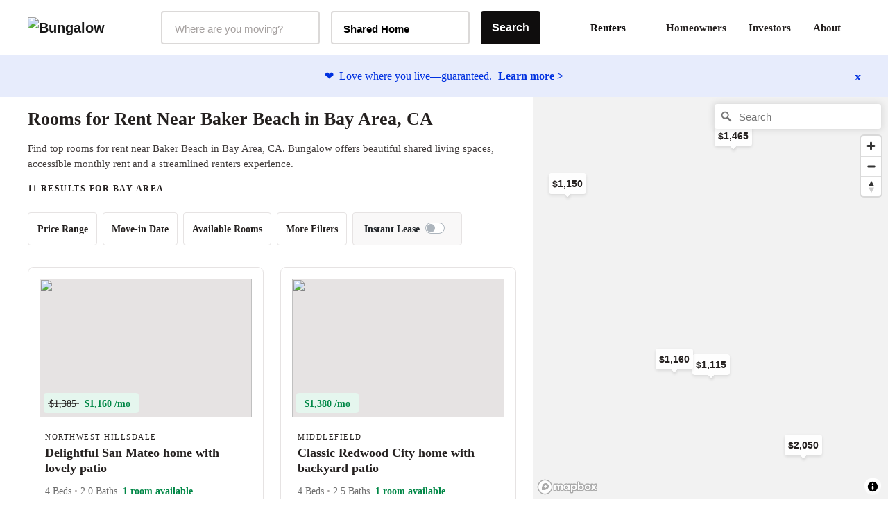

--- FILE ---
content_type: text/html;charset=UTF-8
request_url: https://bungalow.com/rooms-for-rent/bay-area/landmarks/baker-beach
body_size: 32847
content:
<!DOCTYPE html><html lang="en"><head><title>Rooms for Rent Near Baker Beach | Bay Area, CA | Bungalow</title><meta lang="en"><meta charset="utf-8"><meta name="viewport" content="width=device-width,initial-scale=1,maximum-scale=1,user-scalable=no"><meta http-equiv="X-UA-Compatible" content="IE=edge,chrome=1"><meta name="theme-color" content="#F6F2ED"><meta name="segment-site-verification" content="ABZD6MdTrrfD5lsNsELCveZIUQsvTWHK"><meta name="facebook-domain-verification" content="7oursv3me51tvbfiicsq8ygrw0lomq"><link rel="shortcut icon" href="/favicon.ico"><link rel="preload" href="https://assets.bungalow.com/fonts/akkurat-pro.woff2" as="font" type="font/woff2" crossorigin=""><link rel="preload" href="https://assets.bungalow.com/fonts/cambon-demi.woff2" as="font" type="font/woff2" crossorigin=""><link href="https://assets.bungalow.com/fonts/akkurat-pro-bold.woff2" as="font" type="font/woff2" crossorigin=""><link href="https://assets.bungalow.com/fonts/cambon-bold.woff2" as="font" type="font/woff2" crossorigin=""><link href="/css/css.2fa67b4d.css" rel="stylesheet"><link href="/css/app.b288b238.css" rel="stylesheet"><link rel="stylesheet" type="text/css" href="/css/listings.34e5160c.css"><meta data-vue-meta="1" property="version" content="6.0.0"><meta data-vue-meta="1" data-vmid="og:type" property="og:type" name="og:type" content="website"><meta data-vue-meta="1" data-vmid="og:site_name" property="og:site_name" name="og:site_name" content="Bungalow"><meta data-vue-meta="1" data-vmid="og:url" property="og:url" name="og:url" content="https://bungalow.com/rooms-for-rent/bay-area/landmarks/baker-beach"><meta data-vue-meta="1" data-vmid="fb:app_id" property="fb:app_id" name="fb:app_id" content="426123287818573"><style type="text/css">.vue-slider-dot{position:absolute;-webkit-transition:all 0s;transition:all 0s;z-index:5}.vue-slider-dot:focus{outline:none}.vue-slider-dot-tooltip{position:absolute;visibility:hidden}.vue-slider-dot-hover:hover .vue-slider-dot-tooltip,.vue-slider-dot-tooltip-show{visibility:visible}.vue-slider-dot-tooltip-top{top:-10px;left:50%;-webkit-transform:translate(-50%,-100%);transform:translate(-50%,-100%)}.vue-slider-dot-tooltip-bottom{bottom:-10px;left:50%;-webkit-transform:translate(-50%,100%);transform:translate(-50%,100%)}.vue-slider-dot-tooltip-left{left:-10px;top:50%;-webkit-transform:translate(-100%,-50%);transform:translate(-100%,-50%)}.vue-slider-dot-tooltip-right{right:-10px;top:50%;-webkit-transform:translate(100%,-50%);transform:translate(100%,-50%)}</style><style type="text/css">.vue-slider-marks{position:relative;width:100%;height:100%}.vue-slider-mark{position:absolute;z-index:1}.vue-slider-ltr .vue-slider-mark,.vue-slider-rtl .vue-slider-mark{width:0;height:100%;top:50%}.vue-slider-ltr .vue-slider-mark-step,.vue-slider-rtl .vue-slider-mark-step{top:0}.vue-slider-ltr .vue-slider-mark-label,.vue-slider-rtl .vue-slider-mark-label{top:100%;margin-top:10px}.vue-slider-ltr .vue-slider-mark{-webkit-transform:translate(-50%,-50%);transform:translate(-50%,-50%)}.vue-slider-ltr .vue-slider-mark-step{left:0}.vue-slider-ltr .vue-slider-mark-label{left:50%;-webkit-transform:translateX(-50%);transform:translateX(-50%)}.vue-slider-rtl .vue-slider-mark{-webkit-transform:translate(50%,-50%);transform:translate(50%,-50%)}.vue-slider-rtl .vue-slider-mark-step{right:0}.vue-slider-rtl .vue-slider-mark-label{right:50%;-webkit-transform:translateX(50%);transform:translateX(50%)}.vue-slider-btt .vue-slider-mark,.vue-slider-ttb .vue-slider-mark{width:100%;height:0;left:50%}.vue-slider-btt .vue-slider-mark-step,.vue-slider-ttb .vue-slider-mark-step{left:0}.vue-slider-btt .vue-slider-mark-label,.vue-slider-ttb .vue-slider-mark-label{left:100%;margin-left:10px}.vue-slider-btt .vue-slider-mark{-webkit-transform:translate(-50%,50%);transform:translate(-50%,50%)}.vue-slider-btt .vue-slider-mark-step{top:0}.vue-slider-btt .vue-slider-mark-label{top:50%;-webkit-transform:translateY(-50%);transform:translateY(-50%)}.vue-slider-ttb .vue-slider-mark{-webkit-transform:translate(-50%,-50%);transform:translate(-50%,-50%)}.vue-slider-ttb .vue-slider-mark-step{bottom:0}.vue-slider-ttb .vue-slider-mark-label{bottom:50%;-webkit-transform:translateY(50%);transform:translateY(50%)}.vue-slider-mark-label,.vue-slider-mark-step{position:absolute}</style><style type="text/css">.vue-slider{position:relative;-webkit-box-sizing:content-box;box-sizing:content-box;-webkit-user-select:none;-moz-user-select:none;-ms-user-select:none;user-select:none;display:block;-webkit-tap-highlight-color:rgba(0,0,0,0)}.vue-slider-rail{position:relative;width:100%;height:100%;-webkit-transition-property:width,height,left,right,top,bottom;transition-property:width,height,left,right,top,bottom}.vue-slider-process{position:absolute;z-index:1}</style><link rel="stylesheet" type="text/css" id="mapbox-base-style" href="https://api.mapbox.com/mapbox-gl-js/v2.15.0/mapbox-gl.css"><link rel="stylesheet" type="text/css" id="mapbox-geo-style" href="https://api.mapbox.com/mapbox-gl-js/plugins/mapbox-gl-geocoder/v5.0.0/mapbox-gl-geocoder.css"><link data-vue-meta="1" rel="canonical" href="https://bungalow.com/rooms-for-rent/bay-area/landmarks/baker-beach"><meta data-vue-meta="1" data-vmid="description" property="description" name="description" content="Find top available rooms for rent near Baker Beach in Bay Area, CA. Bungalow offers beautiful shared living spaces, accessible monthly rent and a streamlined renters experience."><meta data-vue-meta="1" data-vmid="og:title" property="og:title" name="og:title" content="Rooms for Rent Near Baker Beach | Bay Area, CA | Bungalow"><meta data-vue-meta="1" data-vmid="og:description" property="og:description" name="og:description" content="Find top available rooms for rent near Baker Beach in Bay Area, CA. Bungalow offers beautiful shared living spaces, accessible monthly rent and a streamlined renters experience."><meta data-vue-meta="1" data-vmid="og:image" property="og:image" name="og:image" content="https://bungalowliving.imgix.net/markets/selection-images/bay-area.png?auto=format&amp;h=300"><script data-vue-meta="1" id="structured-data-0" type="application/ld+json">{"@context":"https://schema.org","@type":["Apartment","Product"],"name":"Bay Area listings – Bungalow","description":"Move-in ready homes, flexible leasing and roommates you'll love coming home to.","image":"https://bungalowliving.imgix.net/markets/selection-images/bay-area.png?auto=format&h=1000","brand":{"@type":"Organization","name":"Bungalow","url":"https://www.bungalow.com","email":"help@bungalow.com"},"offers":{"@type":"AggregateOffer","lowPrice":1115,"highPrice":2050,"priceCurrency":"USD","offerCount":11}}</script><script data-vue-meta="1" id="structured-data-1" type="application/ld+json">{"@context":"https://schema.org","@type":"ItemList","itemListElement":[{"@context":"https://schema.org","@type":"ListItem","item":{"@id":"https://bungalow.com/rooms-for-rent/bay-area/renovated-lower-haight-home-with-deck-fenced-yard","position":1,"name":"Renovated Lower Haight home with deck & fenced yard","url":"https://bungalow.com/rooms-for-rent/bay-area/renovated-lower-haight-home-with-deck-fenced-yard"}},{"@context":"https://schema.org","@type":"ListItem","item":{"@id":"https://bungalow.com/rooms-for-rent/bay-area/available-71-scenic-san-mateo-home-with","position":2,"name":"Delightful San Mateo home with lovely patio","url":"https://bungalow.com/rooms-for-rent/bay-area/available-71-scenic-san-mateo-home-with"}},{"@context":"https://schema.org","@type":"ListItem","item":{"@id":"https://bungalow.com/rooms-for-rent/bay-area/beautiful-redwood-shores-home-right-by","position":3,"name":"Stunning Redwood Shores home by Oracle","url":"https://bungalow.com/rooms-for-rent/bay-area/beautiful-redwood-shores-home-right-by"}},{"@context":"https://schema.org","@type":"ListItem","item":{"@id":"https://bungalow.com/rooms-for-rent/bay-area/stunning-palo-alto-home-with-beautiful","position":4,"name":"Light-Filled Palo Alto home with beautiful backyard","url":"https://bungalow.com/rooms-for-rent/bay-area/stunning-palo-alto-home-with-beautiful"}},{"@context":"https://schema.org","@type":"ListItem","item":{"@id":"https://bungalow.com/rooms-for-rent/bay-area/gorgeous-diamond-heights-duplex-with","position":5,"name":"Gorgeous Diamond Heights home with scenic views","url":"https://bungalow.com/rooms-for-rent/bay-area/gorgeous-diamond-heights-duplex-with"}},{"@context":"https://schema.org","@type":"ListItem","item":{"@id":"https://bungalow.com/rooms-for-rent/bay-area/picture-perfect-renovation-right-off","position":6,"name":"Contemporary East Palo Alto home with amazing city views","url":"https://bungalow.com/rooms-for-rent/bay-area/picture-perfect-renovation-right-off"}},{"@context":"https://schema.org","@type":"ListItem","item":{"@id":"https://bungalow.com/rooms-for-rent/bay-area/charming-dual-level-townhome-just-10","position":7,"name":"Classic Redwood City home with backyard patio","url":"https://bungalow.com/rooms-for-rent/bay-area/charming-dual-level-townhome-just-10"}},{"@context":"https://schema.org","@type":"ListItem","item":{"@id":"https://bungalow.com/rooms-for-rent/bay-area/available-722-spacious-mountain-view","position":8,"name":"Spacious Mountain View home near Googleplex","url":"https://bungalow.com/rooms-for-rent/bay-area/available-722-spacious-mountain-view"}},{"@context":"https://schema.org","@type":"ListItem","item":{"@id":"https://bungalow.com/rooms-for-rent/bay-area/beautiful-richmond-apartment-with","position":9,"name":"Beautiful Richmond apartment with shared backyard","url":"https://bungalow.com/rooms-for-rent/bay-area/beautiful-richmond-apartment-with"}},{"@context":"https://schema.org","@type":"ListItem","item":{"@id":"https://bungalow.com/rooms-for-rent/bay-area/luxurious-oakland-hills-home-with-large","position":10,"name":"Luxurious Oakland Hills home with large yard","url":"https://bungalow.com/rooms-for-rent/bay-area/luxurious-oakland-hills-home-with-large"}},{"@context":"https://schema.org","@type":"ListItem","item":{"@id":"https://bungalow.com/rooms-for-rent/bay-area/wonderful-redwood-city-home-near","position":11,"name":"Wonderful Redwood City home near Caltrain Station","url":"https://bungalow.com/rooms-for-rent/bay-area/wonderful-redwood-city-home-near"}}]}</script><script data-vue-meta="1" id="structured-data-2" type="application/ld+json">{"@context":"https://schema.org","@type":"Apartment","name":"Renovated Lower Haight home with deck & fenced yard","photo":"https://dbjpekgzfghzs.cloudfront.net/634fca4bfb36868ac05a039be4fcae0e7da02294-sm.jpg","url":"https://bungalow.com/rooms-for-rent/bay-area/renovated-lower-haight-home-with-deck-fenced-yard","tourBookingPage":"https://bungalow.com/rooms-for-rent/bay-area/renovated-lower-haight-home-with-deck-fenced-yard?book=true","numberOfRooms":7,"amenityFeature":["Backyard","Dishwasher","Dryer","Patio","Washer","Common spaces furnished","High speed Wi-Fi"],"latitude":37.774,"longitude":-122.43,"address":{"@type":"PostalAddress","addressLocality":"Bay Area","addressRegion":"California"},"containedInPlace":{"@type":"City","name":"SF","url":"https://bungalow.com/rooms-for-rent/bay-area"}}</script><script data-vue-meta="1" id="structured-data-3" type="application/ld+json">{"@context":"https://schema.org","@type":"Apartment","name":"Delightful San Mateo home with lovely patio","photo":"https://dbjpekgzfghzs.cloudfront.net/8cb819308d3b671873f4d97122c18f0aa24ad03e-sm.jpg","url":"https://bungalow.com/rooms-for-rent/bay-area/available-71-scenic-san-mateo-home-with","tourBookingPage":"https://bungalow.com/rooms-for-rent/bay-area/available-71-scenic-san-mateo-home-with?book=true","numberOfRooms":4,"amenityFeature":["Backyard","Dishwasher","Dryer","Washer","Common spaces furnished","55\" smart TV","High speed Wi-Fi"],"latitude":37.533,"longitude":-122.315,"address":{"@type":"PostalAddress","addressLocality":"Bay Area","addressRegion":"California"},"containedInPlace":{"@type":"City","name":"San Mateo","url":"https://bungalow.com/rooms-for-rent/bay-area"}}</script><script data-vue-meta="1" id="structured-data-4" type="application/ld+json">{"@context":"https://schema.org","@type":"Apartment","name":"Stunning Redwood Shores home by Oracle","photo":"https://dbjpekgzfghzs.cloudfront.net/1c95c0d32bc56adec813c74fd48062e221e47a4c-sm.jpg","url":"https://bungalow.com/rooms-for-rent/bay-area/beautiful-redwood-shores-home-right-by","tourBookingPage":"https://bungalow.com/rooms-for-rent/bay-area/beautiful-redwood-shores-home-right-by?book=true","numberOfRooms":5,"amenityFeature":["Backyard","Dishwasher","Dryer","Washer","Common spaces furnished","55\" smart TV","High speed Wi-Fi"],"latitude":37.525,"longitude":-122.25,"address":{"@type":"PostalAddress","addressLocality":"Bay Area","addressRegion":"California"},"containedInPlace":{"@type":"City","name":"Redwood City","url":"https://bungalow.com/rooms-for-rent/bay-area"}}</script><script data-vue-meta="1" id="structured-data-5" type="application/ld+json">{"@context":"https://schema.org","@type":"Apartment","name":"Light-Filled Palo Alto home with beautiful backyard","photo":"https://dbjpekgzfghzs.cloudfront.net/26c95307f86215a76cb403e5828096674d82806a-sm.jpg","url":"https://bungalow.com/rooms-for-rent/bay-area/stunning-palo-alto-home-with-beautiful","tourBookingPage":"https://bungalow.com/rooms-for-rent/bay-area/stunning-palo-alto-home-with-beautiful?book=true","numberOfRooms":7,"amenityFeature":["Backyard","Dishwasher","Dryer","Washer","Common spaces furnished","55\" smart TV","High speed Wi-Fi"],"latitude":37.442,"longitude":-122.137,"address":{"@type":"PostalAddress","addressLocality":"Bay Area","addressRegion":"California"},"containedInPlace":{"@type":"City","name":"Palo Alto","url":"https://bungalow.com/rooms-for-rent/bay-area"}}</script><script data-vue-meta="1" id="structured-data-6" type="application/ld+json">{"@context":"https://schema.org","@type":"Apartment","name":"Gorgeous Diamond Heights home with scenic views","photo":"https://dbjpekgzfghzs.cloudfront.net/fc2973148a7625fa078d85b62a6f36275b2fbd8c-sm.jpg","url":"https://bungalow.com/rooms-for-rent/bay-area/gorgeous-diamond-heights-duplex-with","tourBookingPage":"https://bungalow.com/rooms-for-rent/bay-area/gorgeous-diamond-heights-duplex-with?book=true","numberOfRooms":5,"amenityFeature":["Dishwasher","Dryer","Washer","Common spaces furnished","55\" smart TV","High speed Wi-Fi"],"latitude":37.742,"longitude":-122.438,"address":{"@type":"PostalAddress","addressLocality":"Bay Area","addressRegion":"California"},"containedInPlace":{"@type":"City","name":"San Francisco","url":"https://bungalow.com/rooms-for-rent/bay-area"}}</script><script data-vue-meta="1" id="structured-data-7" type="application/ld+json">{"@context":"https://schema.org","@type":"Apartment","name":"Contemporary East Palo Alto home with amazing city views","photo":"https://dbjpekgzfghzs.cloudfront.net/29d2b69bbf06af35ac63c526a691648eb6d408c8-sm.jpg","url":"https://bungalow.com/rooms-for-rent/bay-area/picture-perfect-renovation-right-off","tourBookingPage":"https://bungalow.com/rooms-for-rent/bay-area/picture-perfect-renovation-right-off?book=true","numberOfRooms":8,"amenityFeature":["Backyard","Dishwasher","Dryer","Washer","Common spaces furnished","55\" smart TV","High speed Wi-Fi"],"latitude":37.472,"longitude":-122.135,"address":{"@type":"PostalAddress","addressLocality":"Bay Area","addressRegion":"California"},"containedInPlace":{"@type":"City","name":"East Palo Alto","url":"https://bungalow.com/rooms-for-rent/bay-area"}}</script><script data-vue-meta="1" id="structured-data-8" type="application/ld+json">{"@context":"https://schema.org","@type":"Apartment","name":"Classic Redwood City home with backyard patio","photo":"https://dbjpekgzfghzs.cloudfront.net/69d230555827188ac29bc46a66d94760cf38461d-sm.jpg","url":"https://bungalow.com/rooms-for-rent/bay-area/charming-dual-level-townhome-just-10","tourBookingPage":"https://bungalow.com/rooms-for-rent/bay-area/charming-dual-level-townhome-just-10?book=true","numberOfRooms":4,"amenityFeature":["Dishwasher","Dryer","Washer","Common spaces furnished","55\" smart TV","High speed Wi-Fi"],"latitude":37.485,"longitude":-122.223,"address":{"@type":"PostalAddress","addressLocality":"Bay Area","addressRegion":"California"},"containedInPlace":{"@type":"City","name":"Redwood City","url":"https://bungalow.com/rooms-for-rent/bay-area"}}</script><script data-vue-meta="1" id="structured-data-9" type="application/ld+json">{"@context":"https://schema.org","@type":"Apartment","name":"Spacious Mountain View home near Googleplex","photo":"https://dbjpekgzfghzs.cloudfront.net/17e24f399475858de9ee67f73d11c623c246b2b8-sm.jpg","url":"https://bungalow.com/rooms-for-rent/bay-area/available-722-spacious-mountain-view","tourBookingPage":"https://bungalow.com/rooms-for-rent/bay-area/available-722-spacious-mountain-view?book=true","numberOfRooms":5,"amenityFeature":["AC","Backyard","Dishwasher","Dryer","Washer","Common spaces furnished","55\" smart TV","High speed Wi-Fi"],"latitude":37.412,"longitude":-122.087,"address":{"@type":"PostalAddress","addressLocality":"Bay Area","addressRegion":"California"},"containedInPlace":{"@type":"City","name":"Mountain View","url":"https://bungalow.com/rooms-for-rent/bay-area"}}</script><script data-vue-meta="1" id="structured-data-10" type="application/ld+json">{"@context":"https://schema.org","@type":"Apartment","name":"Beautiful Richmond apartment with shared backyard","photo":"https://dbjpekgzfghzs.cloudfront.net/38a0821be66ad9cc4ce28b05ee323aa855af7d45-sm.jpg","url":"https://bungalow.com/rooms-for-rent/bay-area/beautiful-richmond-apartment-with","tourBookingPage":"https://bungalow.com/rooms-for-rent/bay-area/beautiful-richmond-apartment-with?book=true","numberOfRooms":4,"amenityFeature":["Backyard","Dishwasher","Dryer","Washer","Common spaces furnished","55\" smart TV","High speed Wi-Fi"],"latitude":37.778,"longitude":-122.503,"address":{"@type":"PostalAddress","addressLocality":"Bay Area","addressRegion":"California"},"containedInPlace":{"@type":"City","name":"San Francisco","url":"https://bungalow.com/rooms-for-rent/bay-area"}}</script><script data-vue-meta="1" id="structured-data-11" type="application/ld+json">{"@context":"https://schema.org","@type":"Apartment","name":"Luxurious Oakland Hills home with large yard","photo":"https://dbjpekgzfghzs.cloudfront.net/e178152ae7f5ae04778fef031cd8ab6ca7a5b2e0-sm.jpg","url":"https://bungalow.com/rooms-for-rent/bay-area/luxurious-oakland-hills-home-with-large","tourBookingPage":"https://bungalow.com/rooms-for-rent/bay-area/luxurious-oakland-hills-home-with-large?book=true","numberOfRooms":6,"amenityFeature":["Backyard","Dishwasher","Dryer","Washer","Common spaces furnished","55\" smart TV","High speed Wi-Fi"],"latitude":37.845,"longitude":-122.21,"address":{"@type":"PostalAddress","addressLocality":"Bay Area","addressRegion":"California"},"containedInPlace":{"@type":"City","name":"Oakland","url":"https://bungalow.com/rooms-for-rent/bay-area"}}</script><script data-vue-meta="1" id="structured-data-12" type="application/ld+json">{"@context":"https://schema.org","@type":"Apartment","name":"Wonderful Redwood City home near Caltrain Station","photo":"https://dbjpekgzfghzs.cloudfront.net/06a543ef9041af9f50241d3e03b4f56117921b1c-sm.jpg","url":"https://bungalow.com/rooms-for-rent/bay-area/wonderful-redwood-city-home-near","tourBookingPage":"https://bungalow.com/rooms-for-rent/bay-area/wonderful-redwood-city-home-near?book=true","numberOfRooms":6,"amenityFeature":["Backyard","Dishwasher","Dryer","Washer","Common spaces furnished","55\" smart TV","High speed Wi-Fi"],"latitude":37.47,"longitude":-122.247,"address":{"@type":"PostalAddress","addressLocality":"Bay Area","addressRegion":"California"},"containedInPlace":{"@type":"City","name":"Redwood City","url":"https://bungalow.com/rooms-for-rent/bay-area"}}</script><script data-vue-meta="1" id="structured-data-13" type="application/ld+json">{"@context":"https://schema.org","@type":"Organization","name":"Bungalow","legalName":"Bungalow Living","description":"Bungalow offers move-in ready rooms for rent with roommate matching services, flexible leasing, community events, and more.","url":"https://bungalow.com","logo":{"@type":"ImageObject","url":"https://assets.bungalow.com/logos/bungalow_logo_dark.png","width":200,"height":57},"brand":{"@type":"Thing","name":"Bungalow"},"foundingDate":"2017","sameAs":["https://www.facebook.com/livebungalow/","https://twitter.com/livebungalow","https://www.linkedin.com/company/bungalow-living/","https://www.instagram.com/livebungalow"],"founders":[{"@type":"Person","name":"Andrew Collins"},{"@type":"Person","name":"Justin McCarty"}],"address":{"@type":"PostalAddress","name":"215 NW 24th Street, Suite 700, Miami, FL 33127"},"contactPoint":{"@type":"contactPoint","telephone":"+1 (877) 594-3069","email":"help@bungalow.com","contactType":"customer service"}}</script><script data-vue-meta="1" id="structured-data-14" type="application/ld+json">{"@context":"https://schema.org","@type":"BreadcrumbList","itemListElement":[{"@type":"ListItem","position":1,"item":{"@id":"https://bungalow.com","name":"Bungalow"}},{"@type":"ListItem","position":2,"item":{"@id":"https://bungalow.com/rooms-for-rent","name":"Rooms-for-rent"}},{"@type":"ListItem","position":3,"item":{"@id":"https://bungalow.com/rooms-for-rent/bay-area","name":"Bay-area"}},{"@type":"ListItem","position":4,"item":{"@id":"https://bungalow.com/rooms-for-rent/bay-area/landmarks","name":"Landmarks"}},{"@type":"ListItem","position":5,"item":{"@id":"https://bungalow.com/rooms-for-rent/bay-area/landmarks/baker-beach","name":"Baker-beach"}}]}</script><meta rel="x-prerender-render-id" content="cccd3fd8-1ec3-4648-b87c-d5b3f4d41a28" />
			<meta rel="x-prerender-render-at" content="2026-01-20T04:45:41.654Z" /><meta rel="x-prerender-request-id" content="323eb720-61fb-4a50-88af-d99e021c24e3" />
      		<meta rel="x-prerender-request-at" content="2026-01-22T16:16:21.217Z" /></head><body><!--[if lt IE 12]>
      <p class="browserupgrade">
        You are using an <strong>outdated</strong> browser. Please
        <a href="http://browsehappy.com/">upgrade your browser</a> to improve your experience.
      </p>
    <![endif]--><noscript><iframe src="https://www.googletagmanager.com/ns.html?id=GTM-TC668RM" height="0" width="0" style="display: none; visibility: hidden"></iframe></noscript><noscript><main style="text-align: center; margin: 3rem auto" class="text-center"><img style="width: 250px; margin: 1rem auto" src="https://assets.bungalow.com/logos/bungalow_wordmark_dark.png" alt="Bungalow Logo"/><div><hr style="width: 50%; margin: 3rem auto"/></div><p>In order to properly experience our website, please enable Javascript.</p></main></noscript><div id="app" class=""><div class=""><div id="site-header-mobile-container"><div data-cy="mobile-header" class="site-header-mobile"><nav class="navbar navbar-light navbar-expand-md"><button data-cy="mobile-header-nav-button" class="nav-button-arrow"><!----><!----><!----></button><div class="navbar-brand"><a href="/" class="router-link-active"><img src="https://assets.bungalow.com/logos/bungalow_logo_dark.svg" alt="Bungalow"></a></div><ul class="nav header-badge-wrapper"><li class="w-100 p-0"><div id="header-badge" class="has-icon"><!----><li class="nav-item b-nav-dropdown dropdown nav-avatar ml-1" id="__BVID__10"><a role="button" aria-haspopup="true" aria-expanded="false" href="#" target="_self" class="nav-link dropdown-toggle" id="__BVID__10__BV_toggle_" aria-controls="__BVID__10__BV_toggle_menu_"><div class="badge-head-html"><!----></div></a><ul tabindex="-1" class="dropdown-menu dropdown-menu-right" aria-labelledby="__BVID__10__BV_toggle_" id="__BVID__10__BV_toggle_menu_"><li role="presentation"><header class="dropdown-header">Account</header></li><li role="presentation"><a href="/login?next=%2Frooms-for-rent%2Fbay-area%2Flandmarks%2Fbaker-beach&amp;from=%2Frooms-for-rent%2Fbay-area%2Flandmarks%2Fbaker-beach" class="dropdown-item" role="menuitem" target="_self">Login</a></li><!----><!----><!----><!----><!----></ul></li></div></li></ul></nav><div data-cy="mobile-header-off-canvas" class="off-canvas"><ul class="nav h-100 d-flex flex-column"><li class="nav-item mb-2 px-4"><p class="header-md pt-4 mt-0 mb-1">Find your home</p></li><button type="button" class="btn mx-auto mb-3 btn-gradient btn-block" style="max-width: 327px;"> See Available Cities <!----></button><div class="my-2"><hr></div><li class="nav-item accent-font header-lg mb-4 px-4"><a href="/about" class=""> About </a></li><li class="nav-item accent-font header-lg mb-4 px-4"><div class="d-flex align-items-center justify-content-between collapsed" role="button" tabindex="0" aria-expanded="false" aria-controls="renters-dropdown-toggle" style="overflow-anchor: none;"> Renters <!----></div><div id="renters-dropdown-toggle" class="pl-4 collapse" style="display: none;"><div class="pt-3"><a href="/renters-rooms" class=""> Rooms </a></div><div class="pt-3"><a href="/renters-homes" class=""> Entire Homes </a></div></div></li><li class="nav-item accent-font header-lg mb-4 px-4"><a href="/homeowners" class=""> Homeowners </a></li><li class="nav-item accent-font header-lg mb-4 px-4"><a href="/radar" class=""> Investors </a></li><li class="nav-item accent-font header-lg mb-4 px-4"><a href="/faq" class=""> FAQ </a></li></ul></div></div></div><div class="container-fluid site-header-container "><div class="row site-header d-flex w-100"><nav class="navbar w-100 px-4 navbar-light navbar-expand"><ul class="navbar-nav"><a href="/" class="navbar-brand mr-3 pl-3 router-link-active" target="_self"><img src="https://assets.bungalow.com/logos/bungalow_logo_dark.svg" alt="Bungalow"></a><div data-cy="header__market-selector" class="ml-3 d-flex align-items-center justify-content-center market-selector-combobox" style="opacity: 1; transition: opacity 500ms ease 0ms;"><div class="combobox market-selector-combobox__markets mr-3" id="market-selector-combobox" data-cy="header__market-select-input"><span id="markets-combobox-label" class="combobox__label combobox__label--visually-hidden"> Markets Selector </span><div role="combobox" aria-owns="markets-combobox-options-list" aria-haspopup="listbox" class="combobox-input-wrapper d-flex justify-content-between align-items-center px-3 py-2 pointer"><input type="text" name="market" autocomplete="off" aria-labelledby="toggleLabelledById" placeholder="Where are you moving?" id="markets-combobox-btn" aria-controls="markets-combobox-options-list" class="combobox-input font-sub-header pointer" style="margin-top: 3px;"><!----></div><div><!----></div></div><div class="combobox market-selector-combobox mr-3" data-cy="header__home-type-input" style="width: 200px;"><span id="home-types-combobox-label" class="combobox__label combobox__label--visually-hidden"> Home Type Selector </span><button type="button" aria-haspopup="listbox" id="home-types-combobox-btn" aria-labelledby="home-types-combobox-btn home-types-combobox-label" class="combobox-btn d-flex justify-content-between align-items-center px-3 py-2 br-4 text-base font-bold"><span style="margin-top: 3px;"> Shared Home </span><!----></button><div><!----></div></div><div class="market-selector-search-btn" style="flex: 1 0 0px;"><button data-cy="header__market-selector-cta" type="button" class="btn market-selector--search-cta d-flex align-items-center justify-content-center btn-dark"> Search </button></div></div></ul><ul right="" class="navbar-nav ml-auto d-flex align-items-center justify-content-end pr-2"><li><div class="dropdown b-dropdown btn-group" id="__BVID__30"><!----><button aria-haspopup="menu" aria-expanded="false" type="button" class="btn dropdown-toggle btn-link btn-lg text-decoration-none dropdown-toggle-no-caret" id="__BVID__30__BV_toggle_"><span class="font-weight-bold"> Renters </span><div class="ml-3" style="width: 10px;"><!----></div></button><ul role="menu" tabindex="-1" class="dropdown-menu" aria-labelledby="__BVID__30__BV_toggle_"><li role="presentation" class="mt-2 font-weight-bold"><a role="menuitem" href="/renters-rooms" target="_self" class="dropdown-item"><span class="font-weight-bold"> Rooms </span></a></li><li role="presentation" class="my-2 font-weight-bold"><a role="menuitem" href="/renters-homes" target="_self" class="dropdown-item"><span class="font-weight-bold"> Entire Homes </span></a></li></ul></div></li><li><a href="/homeowners" class="p-3 br-4"> Homeowners </a></li><li><a href="/institutional-investor" class="p-3 br-4"> Investors </a></li><li><a href="/about" class="p-3 br-4"> About </a></li><li class="d-flex align-items-center float-right nav-item pr-0"><div class="verified-badge"><div class="verified-badge__slot"><div id="header-badge" class="has-icon"><!----><li class="nav-item b-nav-dropdown dropdown nav-avatar ml-1" id="__BVID__41"><a role="button" aria-haspopup="true" aria-expanded="false" href="#" target="_self" class="nav-link dropdown-toggle" id="__BVID__41__BV_toggle_" aria-controls="__BVID__41__BV_toggle_menu_"><div class="badge-head-html"><!----></div></a><ul tabindex="-1" class="dropdown-menu dropdown-menu-right" aria-labelledby="__BVID__41__BV_toggle_" id="__BVID__41__BV_toggle_menu_"><li role="presentation"><header class="dropdown-header">Account</header></li><li role="presentation"><a href="/login?next=%2Frooms-for-rent%2Fbay-area%2Flandmarks%2Fbaker-beach&amp;from=%2Frooms-for-rent%2Fbay-area%2Flandmarks%2Fbaker-beach" class="dropdown-item" role="menuitem" target="_self">Login</a></li><!----><!----><!----><!----><!----></ul></li></div></div><!----></div></li></ul></nav></div></div></div><div class="viewport"><div class="listings"><div class="happiness-guarantee-banner font-small"><div class="banner-content"><span class="pr-1">❤️</span> Love where you live—guaranteed. <a class="font-bold learn-more-link"> Learn more &gt; </a></div><span aria-role="button" class="dismiss-banner font-weight-bold font-xl"> x </span></div><div class="listings__layout true"><section><div class="listings__layout-left"><div class="row listings__title"><div class="col"><div class="mb-3" style="max-width: 700px;"><h1 data-cy="listings-title" class="mt-2 pt-2 mb-3 accent-font font-size-26"> Rooms for Rent Near Baker Beach in Bay Area, CA </h1><p data-cy="listings-category-text" class="font-base mt-3 mb-2 line-height-22"> Find top rooms for rent near Baker Beach in Bay Area, CA. Bungalow offers beautiful shared living spaces, accessible monthly rent and a streamlined renters experience. </p></div><div data-cy="listings-property-count" class="lead mt-2"> 11 results for Bay Area </div></div><div class="mt-4 col-12"><div id="search-filters" class="search-filters w-100 desktop-filter-set"><div class="container-fluid"><div class="row"><div class="col"><div class="row filter-row"><!----><div class="filter-wrapper"><div class="filter-params"><button type="button" aria-pressed="false" autocomplete="off" class="btn btn-filter d-none d-inline"> Price Range <img src="/img/icon-caret-down.79513561.svg"></button><!----><!----><!----><!----><!----></div></div><div class="filter-wrapper"><div class="filter-params"><button type="button" aria-pressed="false" autocomplete="off" class="btn btn-filter d-none d-inline"> Move-in Date <img src="/img/icon-caret-down.79513561.svg"></button><!----><!----><!----><!----><!----></div></div><div class="filter-wrapper"><div class="filter-params"><button type="button" aria-pressed="false" autocomplete="off" class="btn btn-filter d-none d-inline"> Available Rooms <img src="/img/icon-caret-down.79513561.svg"></button><!----><!----><!----><!----><!----></div></div><div class="filter-wrapper"><div class="filter-params"><button type="button" aria-pressed="false" autocomplete="off" class="btn btn-filter d-none d-inline"> More Filters <img src="/img/icon-caret-down.79513561.svg"></button><!----><!----><!----><!----><!----></div></div><!----><div data-v-5c4c2475="" id="instant-lease-filter" class="filter-wrapper instant-lease px-3 py-2 d-flex align-items-center br-4 charcoal-5--bg"><div data-v-5c4c2475="" class="mr-2 font-small font-weight-bold flex-grow-1 no-select"><span data-v-5c4c2475=""><!----> Instant Lease </span></div><div data-v-5c4c2475="" class="custom-control custom-switch" style="margin-bottom: 2px;"><input type="checkbox" name="instant-lease" class="custom-control-input" value="true" id="__BVID__100"><label class="custom-control-label" for="__BVID__100"></label></div><!----></div></div></div></div></div></div></div></div><!----><div class="mb-5 listings__cards"><!----><!----><div class="listings__card"><a href="/rooms-for-rent/bay-area/available-71-scenic-san-mateo-home-with/" class=""><div id="context-wrapper"><div class="fah__card clickable"><!----><div class="fah__card-image"><img src="https://dbjpekgzfghzs.cloudfront.net/8cb819308d3b671873f4d97122c18f0aa24ad03e-sm.jpg" style="min-width: 100%; opacity: 1; transition: opacity 500ms ease 0ms;"><div class="top-card d-flex right align-items-baseline"><!----><!----><!----></div><div class="fah__card-image-price"><div class="fah__card-price ml-0"><span class="previous-price"> $1,385 </span><span class="current-price">$1,160 /mo</span></div></div></div><div class="fah__card-inner"><div><div class="fah__card-neighborhood lead"> Northwest Hillsdale </div><h3 class="fah__card-headline"> Delightful San Mateo home with lovely patio </h3></div><!----><!----><div class="fah__card-details"><div class="fah__card-amenities"> 4 Beds <span class="charcoal-30--txt">•</span> 2.0 Baths </div><div class="fah__card-available-rooms"><span> 1 room available </span></div></div><!----><!----><!----></div></div><!----></div></a></div><!----><!----><div class="listings__card"><a href="/rooms-for-rent/bay-area/charming-dual-level-townhome-just-10/" class=""><div id="context-wrapper"><div class="fah__card clickable"><!----><div class="fah__card-image"><img src="https://dbjpekgzfghzs.cloudfront.net/69d230555827188ac29bc46a66d94760cf38461d-sm.jpg" style="min-width: 100%; opacity: 1; transition: opacity 500ms ease 0ms;"><div class="top-card d-flex right align-items-baseline"><!----><!----><!----></div><div class="fah__card-image-price"><div class="fah__card-price ml-0"><!----><span class="current-price">$1,380 /mo</span></div></div></div><div class="fah__card-inner"><div><div class="fah__card-neighborhood lead"> Middlefield </div><h3 class="fah__card-headline"> Classic Redwood City home with backyard patio </h3></div><!----><!----><div class="fah__card-details"><div class="fah__card-amenities"> 4 Beds <span class="charcoal-30--txt">•</span> 2.5 Baths </div><div class="fah__card-available-rooms"><span> 1 room available </span></div></div><!----><!----><!----></div></div><!----></div></a></div><!----><!----><div class="listings__card"><a href="/rooms-for-rent/bay-area/beautiful-richmond-apartment-with/" class=""><div id="context-wrapper"><div class="fah__card clickable"><!----><div class="fah__card-image"><img src="https://dbjpekgzfghzs.cloudfront.net/38a0821be66ad9cc4ce28b05ee323aa855af7d45-sm.jpg" style="min-width: 100%; opacity: 1; transition: opacity 500ms ease 0ms;"><div class="top-card d-flex right align-items-baseline"><!----><!----><!----></div><div class="fah__card-image-price"><div class="fah__card-price ml-0"><span class="previous-price"> $1,370 </span><span class="current-price">$1,150 /mo</span></div></div></div><div class="fah__card-inner"><div><div class="fah__card-neighborhood lead"> Outer Richmond </div><h3 class="fah__card-headline"> Beautiful Richmond apartment with shared backyard </h3></div><div class="fah__card-promotion"><span> 💸 </span> Up to 1 month free! </div><!----><div class="fah__card-details"><div class="fah__card-amenities"> 4 Beds <span class="charcoal-30--txt">•</span> 2.0 Baths </div><div class="fah__card-available-rooms"><span> 1 room available </span></div></div><!----><!----><!----></div></div><!----></div></a></div><!----><!----><div class="listings__card"><a href="/rooms-for-rent/bay-area/luxurious-oakland-hills-home-with-large/" class=""><div id="context-wrapper"><div class="fah__card clickable"><!----><div class="fah__card-image"><img src="https://dbjpekgzfghzs.cloudfront.net/e178152ae7f5ae04778fef031cd8ab6ca7a5b2e0-sm.jpg" style="min-width: 100%; opacity: 1; transition: opacity 500ms ease 0ms;"><div class="top-card d-flex right align-items-baseline"><!----><!----><!----></div><div class="fah__card-image-price"><div class="fah__card-price ml-0"><!----><span class="current-price">$1,465 /mo</span></div></div></div><div class="fah__card-inner"><div><div class="fah__card-neighborhood lead"> Merriwood </div><h3 class="fah__card-headline"> Luxurious Oakland Hills home with large yard </h3></div><!----><!----><div class="fah__card-details"><div class="fah__card-amenities"> 6 Beds <span class="charcoal-30--txt">•</span> 4.5 Baths </div><div class="fah__card-available-rooms"><span> 1 room available </span></div></div><!----><!----><!----></div></div><!----></div></a></div><!----><!----><div class="listings__card"><a href="/rooms-for-rent/bay-area/wonderful-redwood-city-home-near/" class=""><div id="context-wrapper"><div class="fah__card clickable"><!----><div class="fah__card-image"><img src="https://dbjpekgzfghzs.cloudfront.net/06a543ef9041af9f50241d3e03b4f56117921b1c-sm.jpg" style="min-width: 100%; opacity: 1; transition: opacity 500ms ease 0ms;"><div class="top-card d-flex right align-items-baseline"><!----><!----><!----></div><div class="fah__card-image-price"><div class="fah__card-price ml-0"><span class="previous-price"> $1,650 </span><span class="current-price">$1,550 /mo</span></div></div></div><div class="fah__card-inner"><div><div class="fah__card-neighborhood lead"> Eagle Hill </div><h3 class="fah__card-headline"> Wonderful Redwood City home near Caltrain Station </h3></div><!----><!----><div class="fah__card-details"><div class="fah__card-amenities"> 6 Beds <span class="charcoal-30--txt">•</span> 3.0 Baths </div><div class="fah__card-available-rooms"><span> 1 room available </span></div></div><!----><!----><!----></div></div><!----></div></a></div><!----><!----><div class="listings__card"><a href="/rooms-for-rent/bay-area/renovated-lower-haight-home-with-deck-fenced-yard/" class=""><div id="context-wrapper"><div class="fah__card clickable"><!----><div class="fah__card-image"><img src="https://dbjpekgzfghzs.cloudfront.net/634fca4bfb36868ac05a039be4fcae0e7da02294-sm.jpg" style="min-width: 100%; opacity: 1; transition: opacity 500ms ease 0ms;"><div class="top-card d-flex right align-items-baseline"><!----><!----><!----></div><div class="fah__card-image-price"><div class="fah__card-price ml-0"><span class="previous-price"> $1,500 </span><span class="current-price">$1,300 /mo</span></div></div></div><div class="fah__card-inner"><div><div class="fah__card-neighborhood lead"> Alamo Square </div><h3 class="fah__card-headline"> Renovated Lower Haight home with deck &amp; fenced yard </h3></div><!----><!----><div class="fah__card-details"><div class="fah__card-amenities"> 7 Beds <span class="charcoal-30--txt">•</span> 3.0 Baths </div><div class="fah__card-available-rooms"><span> 1 room available </span></div></div><!----><!----><!----></div></div><!----></div></a></div><!----><!----><div class="listings__card"><a href="/rooms-for-rent/bay-area/beautiful-redwood-shores-home-right-by/" class=""><div id="context-wrapper"><div class="fah__card clickable"><!----><div class="fah__card-image"><img src="https://dbjpekgzfghzs.cloudfront.net/1c95c0d32bc56adec813c74fd48062e221e47a4c-sm.jpg" style="min-width: 100%; opacity: 1; transition: opacity 500ms ease 0ms;"><div class="top-card d-flex right align-items-baseline"><!----><!----><div class="yellow-5--bg br-4 px-2 font-size-10 py-1"><small class="yellow-60--txt font-bold"><!----> Instant </small></div></div><div class="fah__card-image-price"><div class="fah__card-price ml-0"><span class="previous-price"> $1,150 </span><span class="current-price">$1,115 /mo</span></div></div></div><div class="fah__card-inner"><div><div class="fah__card-neighborhood lead"> Dolphin </div><h3 class="fah__card-headline"> Stunning Redwood Shores home by Oracle </h3></div><!----><!----><div class="fah__card-details"><div class="fah__card-amenities"> 5 Beds <span class="charcoal-30--txt">•</span> 3.0 Baths </div><div class="fah__card-available-rooms"><span> 1 room available </span></div></div><!----><!----><!----></div></div><!----></div></a></div><!----><!----><div class="listings__card"><a href="/rooms-for-rent/bay-area/stunning-palo-alto-home-with-beautiful/" class=""><div id="context-wrapper"><div class="fah__card clickable"><!----><div class="fah__card-image"><img src="https://dbjpekgzfghzs.cloudfront.net/26c95307f86215a76cb403e5828096674d82806a-sm.jpg" style="min-width: 100%; opacity: 1; transition: opacity 500ms ease 0ms;"><div class="top-card d-flex right align-items-baseline"><!----><!----><!----></div><div class="fah__card-image-price"><div class="fah__card-price ml-0"><span class="previous-price"> $1,575 </span><span class="current-price">$1,500 /mo</span></div></div></div><div class="fah__card-inner"><div><div class="fah__card-neighborhood lead"> Jordan Jr. Hgh School </div><h3 class="fah__card-headline"> Light-Filled Palo Alto home with beautiful backyard </h3></div><!----><!----><div class="fah__card-details"><div class="fah__card-amenities"> 7 Beds <span class="charcoal-30--txt">•</span> 5.0 Baths </div><div class="fah__card-available-rooms"><span> 1 room available </span></div></div><!----><!----><!----></div></div><!----></div></a></div><!----><!----><div class="listings__card"><a href="/rooms-for-rent/bay-area/gorgeous-diamond-heights-duplex-with/" class=""><div id="context-wrapper"><div class="fah__card clickable"><!----><div class="fah__card-image"><img src="https://dbjpekgzfghzs.cloudfront.net/fc2973148a7625fa078d85b62a6f36275b2fbd8c-sm.jpg" style="min-width: 100%; opacity: 1; transition: opacity 500ms ease 0ms;"><div class="top-card d-flex right align-items-baseline"><!----><!----><!----></div><div class="fah__card-image-price"><div class="fah__card-price ml-0"><span class="previous-price"> $1,700 </span><span class="current-price">$1,550 /mo</span></div></div></div><div class="fah__card-inner"><div><div class="fah__card-neighborhood lead"> Diamond Heights </div><h3 class="fah__card-headline"> Gorgeous Diamond Heights home with scenic views </h3></div><!----><!----><div class="fah__card-details"><div class="fah__card-amenities"> 5 Beds <span class="charcoal-30--txt">•</span> 3.0 Baths </div><div class="fah__card-available-rooms"><span> 1 room available </span></div></div><!----><!----><!----></div></div><!----></div></a></div><!----><!----><div class="listings__card"><a href="/rooms-for-rent/bay-area/picture-perfect-renovation-right-off/" class=""><div id="context-wrapper"><div class="fah__card clickable"><!----><div class="fah__card-image"><img src="https://dbjpekgzfghzs.cloudfront.net/29d2b69bbf06af35ac63c526a691648eb6d408c8-sm.jpg" style="min-width: 100%; opacity: 1; transition: opacity 500ms ease 0ms;"><div class="top-card d-flex right align-items-baseline"><!----><!----><!----></div><div class="fah__card-image-price"><div class="fah__card-price ml-0"><!----><span class="current-price">$1,205+ /mo</span></div></div></div><div class="fah__card-inner"><div><div class="fah__card-neighborhood lead"> Bay Area </div><h3 class="fah__card-headline"> Contemporary East Palo Alto home with amazing city views </h3></div><!----><!----><div class="fah__card-details"><div class="fah__card-amenities"> 8 Beds <span class="charcoal-30--txt">•</span> 5.0 Baths </div><div class="fah__card-available-rooms"><span> 2 rooms available </span></div></div><!----><!----><!----></div></div><!----></div></a></div><!----><!----><div class="listings__card"><a href="/rooms-for-rent/bay-area/available-722-spacious-mountain-view/" class=""><div id="context-wrapper"><div class="fah__card clickable"><!----><div class="fah__card-image"><img src="https://dbjpekgzfghzs.cloudfront.net/17e24f399475858de9ee67f73d11c623c246b2b8-sm.jpg" style="min-width: 100%; opacity: 1; transition: opacity 500ms ease 0ms;"><div class="top-card d-flex right align-items-baseline"><!----><!----><!----></div><div class="fah__card-image-price"><div class="fah__card-price ml-0"><!----><span class="current-price">$2,050 /mo</span></div></div></div><div class="fah__card-inner"><div><div class="fah__card-neighborhood lead"> Bay Area </div><h3 class="fah__card-headline"> Spacious Mountain View home near Googleplex </h3></div><!----><!----><div class="fah__card-details"><div class="fah__card-amenities"> 5 Beds <span class="charcoal-30--txt">•</span> 3.0 Baths </div><div class="fah__card-available-rooms"><span> 1 room available </span></div></div><!----><!----><!----></div></div><!----></div></a></div><div class="listings__card"></div><!----><!----></div><!----></div><div class="seo-content"><!----><div class="listings__layout-left"><div id="listings-seo-category-links" class="mt-5 pt-3 pb-5 container" style="opacity: 1; transition: opacity 500ms ease 0ms;"><div class="row"><div class="col"><h2 class="header-md mb-4"> Find the perfect Room for You in the Bay Area </h2><div class="my-3"><h3 class="header-sm text-capitalize mb-3">neighborhoods</h3><div class="row"><div class="line-height-18 pb-3 pb-md-0 col-xl-4 col-6"><a href="https://bungalow.com/rooms-for-rent/bay-area/neighborhoods/presidio-national-park" class="font-small hyperlink"> Presidio National Park </a></div><div class="line-height-18 pb-3 pb-md-0 col-xl-4 col-6"><a href="https://bungalow.com/rooms-for-rent/bay-area/neighborhoods/marina" class="font-small hyperlink"> Marina </a></div><div class="line-height-18 pb-3 pb-md-0 col-xl-4 col-6"><a href="https://bungalow.com/rooms-for-rent/bay-area/neighborhoods/cow-hollow" class="font-small hyperlink"> Cow Hollow </a></div><div class="line-height-18 pb-3 pb-md-0 col-xl-4 col-6"><a href="https://bungalow.com/rooms-for-rent/bay-area/neighborhoods/aquatic-park" class="font-small hyperlink"> Aquatic Park </a></div><div class="line-height-18 pb-3 pb-md-0 col-xl-4 col-6"><a href="https://bungalow.com/rooms-for-rent/bay-area/neighborhoods/ft-mason" class="font-small hyperlink"> Ft. Mason </a></div><div class="line-height-18 pb-3 pb-md-0 col-xl-4 col-6"><a href="https://bungalow.com/rooms-for-rent/bay-area/neighborhoods/russian-hill" class="font-small hyperlink"> Russian Hill </a></div><div class="line-height-18 pb-3 pb-md-0 col-xl-4 col-6"><a href="https://bungalow.com/rooms-for-rent/bay-area/neighborhoods/union-street" class="font-small hyperlink"> Union Street </a></div><div class="line-height-18 pb-3 pb-md-0 col-xl-4 col-6"><a href="https://bungalow.com/rooms-for-rent/bay-area/neighborhoods/pacific-heights" class="font-small hyperlink"> Pacific Heights </a></div><div class="line-height-18 pb-3 pb-md-0 col-xl-4 col-6"><a href="https://bungalow.com/rooms-for-rent/bay-area/neighborhoods/lincoln-park" class="font-small hyperlink"> Lincoln Park </a></div><div class="line-height-18 pb-3 pb-md-0 col-xl-4 col-6"><a href="https://bungalow.com/rooms-for-rent/bay-area/neighborhoods/ft-miley" class="font-small hyperlink"> Ft. Miley </a></div><div class="line-height-18 pb-3 pb-md-0 col-xl-4 col-6"><a href="https://bungalow.com/rooms-for-rent/bay-area/neighborhoods/vista-del-mar" class="font-small hyperlink"> Vista Del Mar </a></div><div class="line-height-18 pb-3 pb-md-0 col-xl-4 col-6"><a href="https://bungalow.com/rooms-for-rent/bay-area/neighborhoods/sutro-heights" class="font-small hyperlink"> Sutro Heights </a></div><div class="line-height-18 pb-3 pb-md-0 col-xl-4 col-6"><a href="https://bungalow.com/rooms-for-rent/bay-area/neighborhoods/seacliff" class="font-small hyperlink"> Seacliff </a></div><div class="line-height-18 pb-3 pb-md-0 col-xl-4 col-6"><a href="https://bungalow.com/rooms-for-rent/bay-area/neighborhoods/lake-street" class="font-small hyperlink"> Lake Street </a></div><div class="line-height-18 pb-3 pb-md-0 col-xl-4 col-6"><a href="https://bungalow.com/rooms-for-rent/bay-area/neighborhoods/outer-richmond" class="font-small hyperlink"> Outer Richmond </a></div><div class="line-height-18 pb-3 pb-md-0 col-xl-4 col-6"><a href="https://bungalow.com/rooms-for-rent/bay-area/neighborhoods/presidio-terrace" class="font-small hyperlink"> Presidio Terrace </a></div><div class="line-height-18 pb-3 pb-md-0 col-xl-4 col-6"><a href="https://bungalow.com/rooms-for-rent/bay-area/neighborhoods/presidio-heights" class="font-small hyperlink"> Presidio Heights </a></div><div class="line-height-18 pb-3 pb-md-0 col-xl-4 col-6"><a href="https://bungalow.com/rooms-for-rent/bay-area/neighborhoods/laurel-heights" class="font-small hyperlink"> Laurel Heights </a></div><div class="line-height-18 pb-3 pb-md-0 col-xl-4 col-6"><a href="https://bungalow.com/rooms-for-rent/bay-area/neighborhoods/jordan-park" class="font-small hyperlink"> Jordan Park </a></div><div class="line-height-18 pb-3 pb-md-0 col-xl-4 col-6"><a href="https://bungalow.com/rooms-for-rent/bay-area/neighborhoods/lower-pacific-heights" class="font-small hyperlink"> Lower Pacific Heights </a></div><div class="line-height-18 pb-3 pb-md-0 col-xl-4 col-6"><a href="https://bungalow.com/rooms-for-rent/bay-area/neighborhoods/fishermans-wharf" class="font-small hyperlink"> Fisherman's Wharf </a></div><div class="line-height-18 pb-3 pb-md-0 col-xl-4 col-6"><a href="https://bungalow.com/rooms-for-rent/bay-area/neighborhoods/northern-waterfront" class="font-small hyperlink"> Northern Waterfront </a></div><div class="line-height-18 pb-3 pb-md-0 col-xl-4 col-6"><a href="https://bungalow.com/rooms-for-rent/bay-area/neighborhoods/north-beach" class="font-small hyperlink"> North Beach </a></div><div class="line-height-18 pb-3 pb-md-0 col-xl-4 col-6"><a href="https://bungalow.com/rooms-for-rent/bay-area/neighborhoods/telegraph-hill" class="font-small hyperlink"> Telegraph Hill </a></div><div class="line-height-18 pb-3 pb-md-0 col-xl-4 col-6"><a href="https://bungalow.com/rooms-for-rent/bay-area/neighborhoods/polk-gulch" class="font-small hyperlink"> Polk Gulch </a></div><div class="line-height-18 pb-3 pb-md-0 col-xl-4 col-6"><a href="https://bungalow.com/rooms-for-rent/bay-area/neighborhoods/nob-hill" class="font-small hyperlink"> Nob Hill </a></div><div class="line-height-18 pb-3 pb-md-0 col-xl-4 col-6"><a href="https://bungalow.com/rooms-for-rent/bay-area/neighborhoods/chinatown" class="font-small hyperlink"> Chinatown </a></div><div class="line-height-18 pb-3 pb-md-0 col-xl-4 col-6"><a href="https://bungalow.com/rooms-for-rent/bay-area/neighborhoods/financial-district" class="font-small hyperlink"> Financial District </a></div><div class="line-height-18 pb-3 pb-md-0 col-xl-4 col-6"><a href="https://bungalow.com/rooms-for-rent/bay-area/neighborhoods/japantown" class="font-small hyperlink"> Japantown </a></div><div class="line-height-18 pb-3 pb-md-0 col-xl-4 col-6"><a href="https://bungalow.com/rooms-for-rent/bay-area/neighborhoods/cathedral-hill" class="font-small hyperlink"> Cathedral Hill </a></div><div class="line-height-18 pb-3 pb-md-0 col-xl-4 col-6"><a href="https://bungalow.com/rooms-for-rent/bay-area/neighborhoods/union-square" class="font-small hyperlink"> Union Square </a></div><div class="line-height-18 pb-3 pb-md-0 col-xl-4 col-6"><a href="https://bungalow.com/rooms-for-rent/bay-area/neighborhoods/rincon-hill" class="font-small hyperlink"> Rincon Hill </a></div><div class="line-height-18 pb-3 pb-md-0 col-xl-4 col-6"><a href="https://bungalow.com/rooms-for-rent/bay-area/neighborhoods/inner-richmond" class="font-small hyperlink"> Inner Richmond </a></div><div class="line-height-18 pb-3 pb-md-0 col-xl-4 col-6"><a href="https://bungalow.com/rooms-for-rent/bay-area/neighborhoods/lone-mountain" class="font-small hyperlink"> Lone Mountain </a></div><div class="line-height-18 pb-3 pb-md-0 col-xl-4 col-6"><a href="https://bungalow.com/rooms-for-rent/bay-area/neighborhoods/anza-vista" class="font-small hyperlink"> Anza Vista </a></div><div class="line-height-18 pb-3 pb-md-0 col-xl-4 col-6"><a href="https://bungalow.com/rooms-for-rent/bay-area/neighborhoods/western-addition" class="font-small hyperlink"> Western Addition </a></div><div class="line-height-18 pb-3 pb-md-0 col-xl-4 col-6"><a href="https://bungalow.com/rooms-for-rent/bay-area/neighborhoods/south-beach" class="font-small hyperlink"> South Beach </a></div><div class="line-height-18 pb-3 pb-md-0 col-xl-4 col-6"><a href="https://bungalow.com/rooms-for-rent/bay-area/neighborhoods/soma" class="font-small hyperlink"> SOMA </a></div><div class="line-height-18 pb-3 pb-md-0 col-xl-4 col-6"><a href="https://bungalow.com/rooms-for-rent/bay-area/neighborhoods/tenderloin" class="font-small hyperlink"> Tenderloin </a></div><div class="line-height-18 pb-3 pb-md-0 col-xl-4 col-6"><a href="https://bungalow.com/rooms-for-rent/bay-area/neighborhoods/civic-center" class="font-small hyperlink"> Civic Center </a></div><div class="line-height-18 pb-3 pb-md-0 col-xl-4 col-6"><a href="https://bungalow.com/rooms-for-rent/bay-area/neighborhoods/hayes-valley" class="font-small hyperlink"> Hayes Valley </a></div><div class="line-height-18 pb-3 pb-md-0 col-xl-4 col-6"><a href="https://bungalow.com/rooms-for-rent/bay-area/neighborhoods/m-ission-bay" class="font-small hyperlink"> MIssion Bay </a></div><div class="line-height-18 pb-3 pb-md-0 col-xl-4 col-6"><a href="https://bungalow.com/rooms-for-rent/bay-area/neighborhoods/alamo-square" class="font-small hyperlink"> Alamo Square </a></div><div class="line-height-18 pb-3 pb-md-0 col-xl-4 col-6"><a href="https://bungalow.com/rooms-for-rent/bay-area/neighborhoods/panhandle" class="font-small hyperlink"> Panhandle </a></div><div class="line-height-18 pb-3 pb-md-0 col-xl-4 col-6"><a href="https://bungalow.com/rooms-for-rent/bay-area/neighborhoods/golden-gate-park" class="font-small hyperlink"> Golden Gate Park </a></div><div class="line-height-18 pb-3 pb-md-0 col-xl-4 col-6"><a href="https://bungalow.com/rooms-for-rent/bay-area/neighborhoods/showplace-square" class="font-small hyperlink"> Showplace Square </a></div><div class="line-height-18 pb-3 pb-md-0 col-xl-4 col-6"><a href="https://bungalow.com/rooms-for-rent/bay-area/neighborhoods/mint-hill" class="font-small hyperlink"> Mint Hill </a></div><div class="line-height-18 pb-3 pb-md-0 col-xl-4 col-6"><a href="https://bungalow.com/rooms-for-rent/bay-area/neighborhoods/buena-vista" class="font-small hyperlink"> Buena Vista </a></div><div class="line-height-18 pb-3 pb-md-0 col-xl-4 col-6"><a href="https://bungalow.com/rooms-for-rent/bay-area/neighborhoods/haight-ashbury" class="font-small hyperlink"> Haight-Ashbury </a></div><div class="line-height-18 pb-3 pb-md-0 col-xl-4 col-6"><a href="https://bungalow.com/rooms-for-rent/bay-area/neighborhoods/lower-haight" class="font-small hyperlink"> Lower Haight </a></div><div class="line-height-18 pb-3 pb-md-0 col-xl-4 col-6"><a href="https://bungalow.com/rooms-for-rent/bay-area/neighborhoods/cole-valley" class="font-small hyperlink"> Cole Valley </a></div><div class="line-height-18 pb-3 pb-md-0 col-xl-4 col-6"><a href="https://bungalow.com/rooms-for-rent/bay-area/neighborhoods/ashbury-heights" class="font-small hyperlink"> Ashbury Heights </a></div><div class="line-height-18 pb-3 pb-md-0 col-xl-4 col-6"><a href="https://bungalow.com/rooms-for-rent/bay-area/neighborhoods/corona-heights" class="font-small hyperlink"> Corona Heights </a></div><div class="line-height-18 pb-3 pb-md-0 col-xl-4 col-6"><a href="https://bungalow.com/rooms-for-rent/bay-area/neighborhoods/duboce-triangle" class="font-small hyperlink"> Duboce Triangle </a></div><div class="line-height-18 pb-3 pb-md-0 col-xl-4 col-6"><a href="https://bungalow.com/rooms-for-rent/bay-area/neighborhoods/outer-sunset" class="font-small hyperlink"> Outer Sunset </a></div><div class="line-height-18 pb-3 pb-md-0 col-xl-4 col-6"><a href="https://bungalow.com/rooms-for-rent/bay-area/neighborhoods/inner-sunset" class="font-small hyperlink"> Inner Sunset </a></div><div class="line-height-18 pb-3 pb-md-0 col-xl-4 col-6"><a href="https://bungalow.com/rooms-for-rent/bay-area/neighborhoods/parnassus-heights" class="font-small hyperlink"> Parnassus Heights </a></div><div class="line-height-18 pb-3 pb-md-0 col-xl-4 col-6"><a href="https://bungalow.com/rooms-for-rent/bay-area/neighborhoods/clardendon-heights" class="font-small hyperlink"> Clardendon Heights </a></div><div class="line-height-18 pb-3 pb-md-0 col-xl-4 col-6"><a href="https://bungalow.com/rooms-for-rent/bay-area/neighborhoods/forest-knolls" class="font-small hyperlink"> Forest Knolls </a></div><div class="line-height-18 pb-3 pb-md-0 col-xl-4 col-6"><a href="https://bungalow.com/rooms-for-rent/bay-area/neighborhoods/midtown-terrace" class="font-small hyperlink"> Midtown Terrace </a></div><div class="line-height-18 pb-3 pb-md-0 col-xl-4 col-6"><a href="https://bungalow.com/rooms-for-rent/bay-area/neighborhoods/laguna-honda" class="font-small hyperlink"> Laguna Honda </a></div><div class="line-height-18 pb-3 pb-md-0 col-xl-4 col-6"><a href="https://bungalow.com/rooms-for-rent/bay-area/neighborhoods/forest-hill" class="font-small hyperlink"> Forest Hill </a></div><div class="line-height-18 pb-3 pb-md-0 col-xl-4 col-6"><a href="https://bungalow.com/rooms-for-rent/bay-area/neighborhoods/golden-gate-heights" class="font-small hyperlink"> Golden Gate Heights </a></div><div class="line-height-18 pb-3 pb-md-0 col-xl-4 col-6"><a href="https://bungalow.com/rooms-for-rent/bay-area/neighborhoods/parkside" class="font-small hyperlink"> Parkside </a></div><div class="line-height-18 pb-3 pb-md-0 col-xl-4 col-6"><a href="https://bungalow.com/rooms-for-rent/bay-area/neighborhoods/west-portal" class="font-small hyperlink"> West Portal </a></div><div class="line-height-18 pb-3 pb-md-0 col-xl-4 col-6"><a href="https://bungalow.com/rooms-for-rent/bay-area/neighborhoods/castro" class="font-small hyperlink"> Castro </a></div><div class="line-height-18 pb-3 pb-md-0 col-xl-4 col-6"><a href="https://bungalow.com/rooms-for-rent/bay-area/neighborhoods/upper-market" class="font-small hyperlink"> Upper Market </a></div><div class="line-height-18 pb-3 pb-md-0 col-xl-4 col-6"><a href="https://bungalow.com/rooms-for-rent/bay-area/neighborhoods/mission" class="font-small hyperlink"> Mission   </a></div><div class="line-height-18 pb-3 pb-md-0 col-xl-4 col-6"><a href="https://bungalow.com/rooms-for-rent/bay-area/neighborhoods/mission" class="font-small hyperlink"> Mission  </a></div><div class="line-height-18 pb-3 pb-md-0 col-xl-4 col-6"><a href="https://bungalow.com/rooms-for-rent/bay-area/neighborhoods/dolores-heights" class="font-small hyperlink"> Dolores Heights </a></div><div class="line-height-18 pb-3 pb-md-0 col-xl-4 col-6"><a href="https://bungalow.com/rooms-for-rent/bay-area/neighborhoods/mission-dolores" class="font-small hyperlink"> Mission Dolores </a></div><div class="line-height-18 pb-3 pb-md-0 col-xl-4 col-6"><a href="https://bungalow.com/rooms-for-rent/bay-area/neighborhoods/portrero-hill" class="font-small hyperlink"> Portrero Hill </a></div><div class="line-height-18 pb-3 pb-md-0 col-xl-4 col-6"><a href="https://bungalow.com/rooms-for-rent/bay-area/neighborhoods/dogpatch" class="font-small hyperlink"> Dogpatch </a></div><div class="line-height-18 pb-3 pb-md-0 col-xl-4 col-6"><a href="https://bungalow.com/rooms-for-rent/bay-area/neighborhoods/central-waterfront" class="font-small hyperlink"> Central Waterfront </a></div><div class="line-height-18 pb-3 pb-md-0 col-xl-4 col-6"><a href="https://bungalow.com/rooms-for-rent/bay-area/neighborhoods/produce-market" class="font-small hyperlink"> Produce Market </a></div><div class="line-height-18 pb-3 pb-md-0 col-xl-4 col-6"><a href="https://bungalow.com/rooms-for-rent/bay-area/neighborhoods/peralta-heights" class="font-small hyperlink"> Peralta Heights </a></div><div class="line-height-18 pb-3 pb-md-0 col-xl-4 col-6"><a href="https://bungalow.com/rooms-for-rent/bay-area/neighborhoods/bernal-heights" class="font-small hyperlink"> Bernal Heights </a></div><div class="line-height-18 pb-3 pb-md-0 col-xl-4 col-6"><a href="https://bungalow.com/rooms-for-rent/bay-area/neighborhoods/noe-valley" class="font-small hyperlink"> Noe Valley </a></div><div class="line-height-18 pb-3 pb-md-0 col-xl-4 col-6"><a href="https://bungalow.com/rooms-for-rent/bay-area/neighborhoods/diamond-heights" class="font-small hyperlink"> Diamond Heights </a></div><div class="line-height-18 pb-3 pb-md-0 col-xl-4 col-6"><a href="https://bungalow.com/rooms-for-rent/bay-area/neighborhoods/glen-park" class="font-small hyperlink"> Glen Park </a></div><div class="line-height-18 pb-3 pb-md-0 col-xl-4 col-6"><a href="https://bungalow.com/rooms-for-rent/bay-area/neighborhoods/miraloma-park" class="font-small hyperlink"> Miraloma Park </a></div><div class="line-height-18 pb-3 pb-md-0 col-xl-4 col-6"><a href="https://bungalow.com/rooms-for-rent/bay-area/neighborhoods/sherwood-forest" class="font-small hyperlink"> Sherwood Forest </a></div><div class="line-height-18 pb-3 pb-md-0 col-xl-4 col-6"><a href="https://bungalow.com/rooms-for-rent/bay-area/neighborhoods/st-francis-wood" class="font-small hyperlink"> St. Francis Wood </a></div><div class="line-height-18 pb-3 pb-md-0 col-xl-4 col-6"><a href="https://bungalow.com/rooms-for-rent/bay-area/neighborhoods/monterey-heights" class="font-small hyperlink"> Monterey Heights </a></div><div class="line-height-18 pb-3 pb-md-0 col-xl-4 col-6"><a href="https://bungalow.com/rooms-for-rent/bay-area/neighborhoods/westwood-highlands" class="font-small hyperlink"> Westwood Highlands </a></div><div class="line-height-18 pb-3 pb-md-0 col-xl-4 col-6"><a href="https://bungalow.com/rooms-for-rent/bay-area/neighborhoods/india-basin" class="font-small hyperlink"> India Basin </a></div><div class="line-height-18 pb-3 pb-md-0 col-xl-4 col-6"><a href="https://bungalow.com/rooms-for-rent/bay-area/neighborhoods/bayview" class="font-small hyperlink"> Bayview </a></div><div class="line-height-18 pb-3 pb-md-0 col-xl-4 col-6"><a href="https://bungalow.com/rooms-for-rent/bay-area/neighborhoods/hunters-point" class="font-small hyperlink"> Hunter's Point </a></div><div class="line-height-18 pb-3 pb-md-0 col-xl-4 col-6"><a href="https://bungalow.com/rooms-for-rent/bay-area/neighborhoods/merced-manor" class="font-small hyperlink"> Merced Manor </a></div><div class="line-height-18 pb-3 pb-md-0 col-xl-4 col-6"><a href="https://bungalow.com/rooms-for-rent/bay-area/neighborhoods/ingleside-terraces" class="font-small hyperlink"> Ingleside Terraces </a></div><div class="line-height-18 pb-3 pb-md-0 col-xl-4 col-6"><a href="https://bungalow.com/rooms-for-rent/bay-area/neighborhoods/lakeshore" class="font-small hyperlink"> Lakeshore </a></div><div class="line-height-18 pb-3 pb-md-0 col-xl-4 col-6"><a href="https://bungalow.com/rooms-for-rent/bay-area/neighborhoods/parkmerced" class="font-small hyperlink"> Parkmerced </a></div><div class="line-height-18 pb-3 pb-md-0 col-xl-4 col-6"><a href="https://bungalow.com/rooms-for-rent/bay-area/neighborhoods/merced-heights" class="font-small hyperlink"> Merced Heights </a></div><div class="line-height-18 pb-3 pb-md-0 col-xl-4 col-6"><a href="https://bungalow.com/rooms-for-rent/bay-area/neighborhoods/oceanview" class="font-small hyperlink"> Oceanview </a></div><div class="line-height-18 pb-3 pb-md-0 col-xl-4 col-6"><a href="https://bungalow.com/rooms-for-rent/bay-area/neighborhoods/outer-mission" class="font-small hyperlink"> Outer Mission </a></div><div class="line-height-18 pb-3 pb-md-0 col-xl-4 col-6"><a href="https://bungalow.com/rooms-for-rent/bay-area/neighborhoods/crocker-amazon" class="font-small hyperlink"> Crocker Amazon </a></div><div class="line-height-18 pb-3 pb-md-0 col-xl-4 col-6"><a href="https://bungalow.com/rooms-for-rent/bay-area/neighborhoods/mount-davidson" class="font-small hyperlink"> Mount Davidson </a></div><div class="line-height-18 pb-3 pb-md-0 col-xl-4 col-6"><a href="https://bungalow.com/rooms-for-rent/bay-area/neighborhoods/balboa-terrace" class="font-small hyperlink"> Balboa Terrace </a></div><div class="line-height-18 pb-3 pb-md-0 col-xl-4 col-6"><a href="https://bungalow.com/rooms-for-rent/bay-area/neighborhoods/sunnyside" class="font-small hyperlink"> Sunnyside </a></div><div class="line-height-18 pb-3 pb-md-0 col-xl-4 col-6"><a href="https://bungalow.com/rooms-for-rent/bay-area/neighborhoods/mission-terrace" class="font-small hyperlink"> Mission Terrace </a></div><div class="line-height-18 pb-3 pb-md-0 col-xl-4 col-6"><a href="https://bungalow.com/rooms-for-rent/bay-area/neighborhoods/st-marys-park" class="font-small hyperlink"> St. Mary's Park </a></div><div class="line-height-18 pb-3 pb-md-0 col-xl-4 col-6"><a href="https://bungalow.com/rooms-for-rent/bay-area/neighborhoods/holly-park" class="font-small hyperlink"> Holly Park </a></div><div class="line-height-18 pb-3 pb-md-0 col-xl-4 col-6"><a href="https://bungalow.com/rooms-for-rent/bay-area/neighborhoods/little-hollywood" class="font-small hyperlink"> Little Hollywood </a></div><div class="line-height-18 pb-3 pb-md-0 col-xl-4 col-6"><a href="https://bungalow.com/rooms-for-rent/bay-area/neighborhoods/candlestick-point" class="font-small hyperlink"> Candlestick Point </a></div><div class="line-height-18 pb-3 pb-md-0 col-xl-4 col-6"><a href="https://bungalow.com/rooms-for-rent/bay-area/neighborhoods/silver-terrace" class="font-small hyperlink"> Silver Terrace </a></div><div class="line-height-18 pb-3 pb-md-0 col-xl-4 col-6"><a href="https://bungalow.com/rooms-for-rent/bay-area/neighborhoods/university-mound" class="font-small hyperlink"> University Mound </a></div><div class="line-height-18 pb-3 pb-md-0 col-xl-4 col-6"><a href="https://bungalow.com/rooms-for-rent/bay-area/neighborhoods/westwood-park" class="font-small hyperlink"> Westwood Park </a></div><div class="line-height-18 pb-3 pb-md-0 col-xl-4 col-6"><a href="https://bungalow.com/rooms-for-rent/bay-area/neighborhoods/apparel-city" class="font-small hyperlink"> Apparel City </a></div><div class="line-height-18 pb-3 pb-md-0 col-xl-4 col-6"><a href="https://bungalow.com/rooms-for-rent/bay-area/neighborhoods/fairmount" class="font-small hyperlink"> Fairmount </a></div><div class="line-height-18 pb-3 pb-md-0 col-xl-4 col-6"><a href="https://bungalow.com/rooms-for-rent/bay-area/neighborhoods/excelsior-district" class="font-small hyperlink"> Excelsior District </a></div><div class="line-height-18 pb-3 pb-md-0 col-xl-4 col-6"><a href="https://bungalow.com/rooms-for-rent/bay-area/neighborhoods/ingleside" class="font-small hyperlink"> Ingleside   </a></div><div class="line-height-18 pb-3 pb-md-0 col-xl-4 col-6"><a href="https://bungalow.com/rooms-for-rent/bay-area/neighborhoods/ingleside" class="font-small hyperlink"> Ingleside  </a></div><div class="line-height-18 pb-3 pb-md-0 col-xl-4 col-6"><a href="https://bungalow.com/rooms-for-rent/bay-area/neighborhoods/stonestown" class="font-small hyperlink"> Stonestown </a></div><div class="line-height-18 pb-3 pb-md-0 col-xl-4 col-6"><a href="https://bungalow.com/rooms-for-rent/bay-area/neighborhoods/sunnydale" class="font-small hyperlink"> Sunnydale </a></div><div class="line-height-18 pb-3 pb-md-0 col-xl-4 col-6"><a href="https://bungalow.com/rooms-for-rent/bay-area/neighborhoods/visitacion-valley" class="font-small hyperlink"> Visitacion Valley </a></div><div class="line-height-18 pb-3 pb-md-0 col-xl-4 col-6"><a href="https://bungalow.com/rooms-for-rent/bay-area/neighborhoods/bret-harte" class="font-small hyperlink"> Bret Harte </a></div><div class="line-height-18 pb-3 pb-md-0 col-xl-4 col-6"><a href="https://bungalow.com/rooms-for-rent/bay-area/neighborhoods/cayuga" class="font-small hyperlink"> Cayuga </a></div><div class="line-height-18 pb-3 pb-md-0 col-xl-4 col-6"><a href="https://bungalow.com/rooms-for-rent/bay-area/neighborhoods/mc-laren-park" class="font-small hyperlink"> McLaren Park </a></div><div class="line-height-18 pb-3 pb-md-0 col-xl-4 col-6"><a href="https://bungalow.com/rooms-for-rent/bay-area/neighborhoods/palo-verde" class="font-small hyperlink"> Palo Verde </a></div><div class="line-height-18 pb-3 pb-md-0 col-xl-4 col-6"><a href="https://bungalow.com/rooms-for-rent/bay-area/neighborhoods/downtown-north" class="font-small hyperlink"> Downtown North </a></div><div class="line-height-18 pb-3 pb-md-0 col-xl-4 col-6"><a href="https://bungalow.com/rooms-for-rent/bay-area/neighborhoods/barron-park" class="font-small hyperlink"> Barron Park </a></div><div class="line-height-18 pb-3 pb-md-0 col-xl-4 col-6"><a href="https://bungalow.com/rooms-for-rent/bay-area/neighborhoods/old-palo-alto" class="font-small hyperlink"> Old Palo Alto </a></div><div class="line-height-18 pb-3 pb-md-0 col-xl-4 col-6"><a href="https://bungalow.com/rooms-for-rent/bay-area/neighborhoods/leland-manor" class="font-small hyperlink"> Leland Manor </a></div><div class="line-height-18 pb-3 pb-md-0 col-xl-4 col-6"><a href="https://bungalow.com/rooms-for-rent/bay-area/neighborhoods/duveneck" class="font-small hyperlink"> Duveneck </a></div><div class="line-height-18 pb-3 pb-md-0 col-xl-4 col-6"><a href="https://bungalow.com/rooms-for-rent/bay-area/neighborhoods/st-francis" class="font-small hyperlink"> St. Francis   </a></div><div class="line-height-18 pb-3 pb-md-0 col-xl-4 col-6"><a href="https://bungalow.com/rooms-for-rent/bay-area/neighborhoods/st-francis" class="font-small hyperlink"> St Francis </a></div><div class="line-height-18 pb-3 pb-md-0 col-xl-4 col-6"><a href="https://bungalow.com/rooms-for-rent/bay-area/neighborhoods/charleston-meadow" class="font-small hyperlink"> Charleston Meadow </a></div><div class="line-height-18 pb-3 pb-md-0 col-xl-4 col-6"><a href="https://bungalow.com/rooms-for-rent/bay-area/neighborhoods/st-claire-gardens" class="font-small hyperlink"> St. Claire Gardens </a></div><div class="line-height-18 pb-3 pb-md-0 col-xl-4 col-6"><a href="https://bungalow.com/rooms-for-rent/bay-area/neighborhoods/palo-alto-orchards" class="font-small hyperlink"> Palo Alto Orchards </a></div><div class="line-height-18 pb-3 pb-md-0 col-xl-4 col-6"><a href="https://bungalow.com/rooms-for-rent/bay-area/neighborhoods/crescent-park" class="font-small hyperlink"> Crescent Park </a></div><div class="line-height-18 pb-3 pb-md-0 col-xl-4 col-6"><a href="https://bungalow.com/rooms-for-rent/bay-area/neighborhoods/greenmeadow" class="font-small hyperlink"> Greenmeadow </a></div><div class="line-height-18 pb-3 pb-md-0 col-xl-4 col-6"><a href="https://bungalow.com/rooms-for-rent/bay-area/neighborhoods/midtown" class="font-small hyperlink"> Midtown   </a></div><div class="line-height-18 pb-3 pb-md-0 col-xl-4 col-6"><a href="https://bungalow.com/rooms-for-rent/bay-area/neighborhoods/midtown" class="font-small hyperlink"> Midtown  </a></div><div class="line-height-18 pb-3 pb-md-0 col-xl-4 col-6"><a href="https://bungalow.com/rooms-for-rent/bay-area/neighborhoods/professorville" class="font-small hyperlink"> Professorville </a></div><div class="line-height-18 pb-3 pb-md-0 col-xl-4 col-6"><a href="https://bungalow.com/rooms-for-rent/bay-area/neighborhoods/triple-el" class="font-small hyperlink"> Triple El </a></div><div class="line-height-18 pb-3 pb-md-0 col-xl-4 col-6"><a href="https://bungalow.com/rooms-for-rent/bay-area/neighborhoods/alta-mesa" class="font-small hyperlink"> Alta Mesa </a></div><div class="line-height-18 pb-3 pb-md-0 col-xl-4 col-6"><a href="https://bungalow.com/rooms-for-rent/bay-area/neighborhoods/university-south" class="font-small hyperlink"> University South </a></div><div class="line-height-18 pb-3 pb-md-0 col-xl-4 col-6"><a href="https://bungalow.com/rooms-for-rent/bay-area/neighborhoods/evergreen-park" class="font-small hyperlink"> Evergreen Park </a></div><div class="line-height-18 pb-3 pb-md-0 col-xl-4 col-6"><a href="https://bungalow.com/rooms-for-rent/bay-area/neighborhoods/greater-miranda" class="font-small hyperlink"> Greater Miranda </a></div><div class="line-height-18 pb-3 pb-md-0 col-xl-4 col-6"><a href="https://bungalow.com/rooms-for-rent/bay-area/neighborhoods/fairmeadow" class="font-small hyperlink"> Fairmeadow </a></div><div class="line-height-18 pb-3 pb-md-0 col-xl-4 col-6"><a href="https://bungalow.com/rooms-for-rent/bay-area/neighborhoods/charleston-gardens" class="font-small hyperlink"> Charleston Gardens </a></div><div class="line-height-18 pb-3 pb-md-0 col-xl-4 col-6"><a href="https://bungalow.com/rooms-for-rent/bay-area/neighborhoods/southgate" class="font-small hyperlink"> Southgate </a></div><div class="line-height-18 pb-3 pb-md-0 col-xl-4 col-6"><a href="https://bungalow.com/rooms-for-rent/bay-area/neighborhoods/green-acres" class="font-small hyperlink"> Green Acres </a></div><div class="line-height-18 pb-3 pb-md-0 col-xl-4 col-6"><a href="https://bungalow.com/rooms-for-rent/bay-area/neighborhoods/college-terrace" class="font-small hyperlink"> College Terrace </a></div><div class="line-height-18 pb-3 pb-md-0 col-xl-4 col-6"><a href="https://bungalow.com/rooms-for-rent/bay-area/neighborhoods/ventura" class="font-small hyperlink"> Ventura </a></div><div class="line-height-18 pb-3 pb-md-0 col-xl-4 col-6"><a href="https://bungalow.com/rooms-for-rent/bay-area/neighborhoods/neal" class="font-small hyperlink"> Neal </a></div><div class="line-height-18 pb-3 pb-md-0 col-xl-4 col-6"><a href="https://bungalow.com/rooms-for-rent/bay-area/neighborhoods/downtown-san-jose" class="font-small hyperlink"> Downtown San Jose </a></div><div class="line-height-18 pb-3 pb-md-0 col-xl-4 col-6"><a href="https://bungalow.com/rooms-for-rent/bay-area/neighborhoods/silver-creek" class="font-small hyperlink"> Silver Creek </a></div><div class="line-height-18 pb-3 pb-md-0 col-xl-4 col-6"><a href="https://bungalow.com/rooms-for-rent/bay-area/neighborhoods/evergreen" class="font-small hyperlink"> Evergreen   </a></div><div class="line-height-18 pb-3 pb-md-0 col-xl-4 col-6"><a href="https://bungalow.com/rooms-for-rent/bay-area/neighborhoods/evergreen" class="font-small hyperlink"> Evergreen  </a></div><div class="line-height-18 pb-3 pb-md-0 col-xl-4 col-6"><a href="https://bungalow.com/rooms-for-rent/bay-area/neighborhoods/chaboya" class="font-small hyperlink"> Chaboya </a></div><div class="line-height-18 pb-3 pb-md-0 col-xl-4 col-6"><a href="https://bungalow.com/rooms-for-rent/bay-area/neighborhoods/piedmont-hills" class="font-small hyperlink"> Piedmont Hills </a></div><div class="line-height-18 pb-3 pb-md-0 col-xl-4 col-6"><a href="https://bungalow.com/rooms-for-rent/bay-area/neighborhoods/anne-darling" class="font-small hyperlink"> Anne Darling </a></div><div class="line-height-18 pb-3 pb-md-0 col-xl-4 col-6"><a href="https://bungalow.com/rooms-for-rent/bay-area/neighborhoods/naglee-park" class="font-small hyperlink"> Naglee Park </a></div><div class="line-height-18 pb-3 pb-md-0 col-xl-4 col-6"><a href="https://bungalow.com/rooms-for-rent/bay-area/neighborhoods/los-paseos" class="font-small hyperlink"> Los Paseos </a></div><div class="line-height-18 pb-3 pb-md-0 col-xl-4 col-6"><a href="https://bungalow.com/rooms-for-rent/bay-area/neighborhoods/windmill-springs" class="font-small hyperlink"> Windmill Springs </a></div><div class="line-height-18 pb-3 pb-md-0 col-xl-4 col-6"><a href="https://bungalow.com/rooms-for-rent/bay-area/neighborhoods/almaden-lake" class="font-small hyperlink"> Almaden Lake </a></div><div class="line-height-18 pb-3 pb-md-0 col-xl-4 col-6"><a href="https://bungalow.com/rooms-for-rent/bay-area/neighborhoods/sierramont" class="font-small hyperlink"> Sierramont </a></div><div class="line-height-18 pb-3 pb-md-0 col-xl-4 col-6"><a href="https://bungalow.com/rooms-for-rent/bay-area/neighborhoods/doerr-steindorf" class="font-small hyperlink"> Doerr-Steindorf </a></div><div class="line-height-18 pb-3 pb-md-0 col-xl-4 col-6"><a href="https://bungalow.com/rooms-for-rent/bay-area/neighborhoods/shasta-hanchett-park" class="font-small hyperlink"> Shasta-Hanchett Park </a></div><div class="line-height-18 pb-3 pb-md-0 col-xl-4 col-6"><a href="https://bungalow.com/rooms-for-rent/bay-area/neighborhoods/the-almaden-villas" class="font-small hyperlink"> The Almaden Villas </a></div><div class="line-height-18 pb-3 pb-md-0 col-xl-4 col-6"><a href="https://bungalow.com/rooms-for-rent/bay-area/neighborhoods/leyva" class="font-small hyperlink"> Leyva </a></div><div class="line-height-18 pb-3 pb-md-0 col-xl-4 col-6"><a href="https://bungalow.com/rooms-for-rent/bay-area/neighborhoods/rose-sartorette" class="font-small hyperlink"> Rose-Sartorette </a></div><div class="line-height-18 pb-3 pb-md-0 col-xl-4 col-6"><a href="https://bungalow.com/rooms-for-rent/bay-area/neighborhoods/cambrian-community" class="font-small hyperlink"> Cambrian Community </a></div><div class="line-height-18 pb-3 pb-md-0 col-xl-4 col-6"><a href="https://bungalow.com/rooms-for-rent/bay-area/neighborhoods/sofa" class="font-small hyperlink"> SOFA </a></div><div class="line-height-18 pb-3 pb-md-0 col-xl-4 col-6"><a href="https://bungalow.com/rooms-for-rent/bay-area/neighborhoods/garden-alameda" class="font-small hyperlink"> Garden Alameda </a></div><div class="line-height-18 pb-3 pb-md-0 col-xl-4 col-6"><a href="https://bungalow.com/rooms-for-rent/bay-area/neighborhoods/canoas-garden" class="font-small hyperlink"> Canoas Garden </a></div><div class="line-height-18 pb-3 pb-md-0 col-xl-4 col-6"><a href="https://bungalow.com/rooms-for-rent/bay-area/neighborhoods/rosemary-gardens" class="font-small hyperlink"> Rosemary Gardens </a></div><div class="line-height-18 pb-3 pb-md-0 col-xl-4 col-6"><a href="https://bungalow.com/rooms-for-rent/bay-area/neighborhoods/st-leos" class="font-small hyperlink"> St. Leo's </a></div><div class="line-height-18 pb-3 pb-md-0 col-xl-4 col-6"><a href="https://bungalow.com/rooms-for-rent/bay-area/neighborhoods/auzerais-josefa" class="font-small hyperlink"> Auzerais-Josefa </a></div><div class="line-height-18 pb-3 pb-md-0 col-xl-4 col-6"><a href="https://bungalow.com/rooms-for-rent/bay-area/neighborhoods/guadalupe-oak-grove" class="font-small hyperlink"> Guadalupe Oak Grove </a></div><div class="line-height-18 pb-3 pb-md-0 col-xl-4 col-6"><a href="https://bungalow.com/rooms-for-rent/bay-area/neighborhoods/valley-view-reed" class="font-small hyperlink"> Valley View - Reed </a></div><div class="line-height-18 pb-3 pb-md-0 col-xl-4 col-6"><a href="https://bungalow.com/rooms-for-rent/bay-area/neighborhoods/california-maison" class="font-small hyperlink"> California Maison </a></div><div class="line-height-18 pb-3 pb-md-0 col-xl-4 col-6"><a href="https://bungalow.com/rooms-for-rent/bay-area/neighborhoods/almaden-meadows" class="font-small hyperlink"> Almaden Meadows </a></div><div class="line-height-18 pb-3 pb-md-0 col-xl-4 col-6"><a href="https://bungalow.com/rooms-for-rent/bay-area/neighborhoods/sunrise-almaden" class="font-small hyperlink"> Sunrise Almaden </a></div><div class="line-height-18 pb-3 pb-md-0 col-xl-4 col-6"><a href="https://bungalow.com/rooms-for-rent/bay-area/neighborhoods/west-san-carlos" class="font-small hyperlink"> West San Carlos </a></div><div class="line-height-18 pb-3 pb-md-0 col-xl-4 col-6"><a href="https://bungalow.com/rooms-for-rent/bay-area/neighborhoods/bascom-forest" class="font-small hyperlink"> Bascom-Forest </a></div><div class="line-height-18 pb-3 pb-md-0 col-xl-4 col-6"><a href="https://bungalow.com/rooms-for-rent/bay-area/neighborhoods/spartan-keyes" class="font-small hyperlink"> Spartan Keyes </a></div><div class="line-height-18 pb-3 pb-md-0 col-xl-4 col-6"><a href="https://bungalow.com/rooms-for-rent/bay-area/neighborhoods/lone-hill-highlands" class="font-small hyperlink"> Lone Hill Highlands </a></div><div class="line-height-18 pb-3 pb-md-0 col-xl-4 col-6"><a href="https://bungalow.com/rooms-for-rent/bay-area/neighborhoods/branham-jarvis" class="font-small hyperlink"> Branham/Jarvis </a></div><div class="line-height-18 pb-3 pb-md-0 col-xl-4 col-6"><a href="https://bungalow.com/rooms-for-rent/bay-area/neighborhoods/vinci-south" class="font-small hyperlink"> Vinci South </a></div><div class="line-height-18 pb-3 pb-md-0 col-xl-4 col-6"><a href="https://bungalow.com/rooms-for-rent/bay-area/neighborhoods/flickinger-north" class="font-small hyperlink"> Flickinger North </a></div><div class="line-height-18 pb-3 pb-md-0 col-xl-4 col-6"><a href="https://bungalow.com/rooms-for-rent/bay-area/neighborhoods/hensley" class="font-small hyperlink"> Hensley </a></div><div class="line-height-18 pb-3 pb-md-0 col-xl-4 col-6"><a href="https://bungalow.com/rooms-for-rent/bay-area/neighborhoods/countrybrook-lagoon" class="font-small hyperlink"> Countrybrook Lagoon </a></div><div class="line-height-18 pb-3 pb-md-0 col-xl-4 col-6"><a href="https://bungalow.com/rooms-for-rent/bay-area/neighborhoods/canoas-east" class="font-small hyperlink"> Canoas East </a></div><div class="line-height-18 pb-3 pb-md-0 col-xl-4 col-6"><a href="https://bungalow.com/rooms-for-rent/bay-area/neighborhoods/julian-st-james" class="font-small hyperlink"> Julian - St. James </a></div><div class="line-height-18 pb-3 pb-md-0 col-xl-4 col-6"><a href="https://bungalow.com/rooms-for-rent/bay-area/neighborhoods/north-willow-glen" class="font-small hyperlink"> North Willow Glen </a></div><div class="line-height-18 pb-3 pb-md-0 col-xl-4 col-6"><a href="https://bungalow.com/rooms-for-rent/bay-area/neighborhoods/canoas-west" class="font-small hyperlink"> Canoas West </a></div><div class="line-height-18 pb-3 pb-md-0 col-xl-4 col-6"><a href="https://bungalow.com/rooms-for-rent/bay-area/neighborhoods/lanai-cunningham" class="font-small hyperlink"> Lanai-Cunningham </a></div><div class="line-height-18 pb-3 pb-md-0 col-xl-4 col-6"><a href="https://bungalow.com/rooms-for-rent/bay-area/neighborhoods/meadow-fair" class="font-small hyperlink"> Meadow Fair </a></div><div class="line-height-18 pb-3 pb-md-0 col-xl-4 col-6"><a href="https://bungalow.com/rooms-for-rent/bay-area/neighborhoods/hidden-glen-south" class="font-small hyperlink"> Hidden Glen South </a></div><div class="line-height-18 pb-3 pb-md-0 col-xl-4 col-6"><a href="https://bungalow.com/rooms-for-rent/bay-area/neighborhoods/glenview-serenity" class="font-small hyperlink"> Glenview Serenity </a></div><div class="line-height-18 pb-3 pb-md-0 col-xl-4 col-6"><a href="https://bungalow.com/rooms-for-rent/bay-area/neighborhoods/mc-kay-ringwood" class="font-small hyperlink"> McKay - Ringwood </a></div><div class="line-height-18 pb-3 pb-md-0 col-xl-4 col-6"><a href="https://bungalow.com/rooms-for-rent/bay-area/neighborhoods/cypress-jurdo" class="font-small hyperlink"> Cypress - Jurdo </a></div><div class="line-height-18 pb-3 pb-md-0 col-xl-4 col-6"><a href="https://bungalow.com/rooms-for-rent/bay-area/neighborhoods/woodside-of-almaden" class="font-small hyperlink"> Woodside of Almaden </a></div><div class="line-height-18 pb-3 pb-md-0 col-xl-4 col-6"><a href="https://bungalow.com/rooms-for-rent/bay-area/neighborhoods/north-whisman" class="font-small hyperlink"> North Whisman </a></div><div class="line-height-18 pb-3 pb-md-0 col-xl-4 col-6"><a href="https://bungalow.com/rooms-for-rent/bay-area/neighborhoods/old-mountain-view" class="font-small hyperlink"> Old Mountain View </a></div><div class="line-height-18 pb-3 pb-md-0 col-xl-4 col-6"><a href="https://bungalow.com/rooms-for-rent/bay-area/neighborhoods/castro-city" class="font-small hyperlink"> Castro City </a></div><div class="line-height-18 pb-3 pb-md-0 col-xl-4 col-6"><a href="https://bungalow.com/rooms-for-rent/bay-area/neighborhoods/shoreline-west" class="font-small hyperlink"> Shoreline West </a></div><div class="line-height-18 pb-3 pb-md-0 col-xl-4 col-6"><a href="https://bungalow.com/rooms-for-rent/bay-area/neighborhoods/rex-manor" class="font-small hyperlink"> Rex Manor </a></div><div class="line-height-18 pb-3 pb-md-0 col-xl-4 col-6"><a href="https://bungalow.com/rooms-for-rent/bay-area/neighborhoods/whisman-station" class="font-small hyperlink"> Whisman Station </a></div><div class="line-height-18 pb-3 pb-md-0 col-xl-4 col-6"><a href="https://bungalow.com/rooms-for-rent/bay-area/neighborhoods/the-crossings" class="font-small hyperlink"> The Crossings </a></div><div class="line-height-18 pb-3 pb-md-0 col-xl-4 col-6"><a href="https://bungalow.com/rooms-for-rent/bay-area/neighborhoods/martens-carmelita" class="font-small hyperlink"> Martens - Carmelita </a></div><div class="line-height-18 pb-3 pb-md-0 col-xl-4 col-6"><a href="https://bungalow.com/rooms-for-rent/bay-area/neighborhoods/blossom-valley" class="font-small hyperlink"> Blossom Valley </a></div><div class="line-height-18 pb-3 pb-md-0 col-xl-4 col-6"><a href="https://bungalow.com/rooms-for-rent/bay-area/neighborhoods/jackon-park" class="font-small hyperlink"> Jackon Park </a></div><div class="line-height-18 pb-3 pb-md-0 col-xl-4 col-6"><a href="https://bungalow.com/rooms-for-rent/bay-area/neighborhoods/cuernavaca" class="font-small hyperlink"> Cuernavaca </a></div><div class="line-height-18 pb-3 pb-md-0 col-xl-4 col-6"><a href="https://bungalow.com/rooms-for-rent/bay-area/neighborhoods/cuesta-park" class="font-small hyperlink"> Cuesta Park </a></div><div class="line-height-18 pb-3 pb-md-0 col-xl-4 col-6"><a href="https://bungalow.com/rooms-for-rent/bay-area/neighborhoods/gavello-glen" class="font-small hyperlink"> Gavello Glen </a></div><div class="line-height-18 pb-3 pb-md-0 col-xl-4 col-6"><a href="https://bungalow.com/rooms-for-rent/bay-area/neighborhoods/san-miguel" class="font-small hyperlink"> San Miguel </a></div><div class="line-height-18 pb-3 pb-md-0 col-xl-4 col-6"><a href="https://bungalow.com/rooms-for-rent/bay-area/neighborhoods/nimitz" class="font-small hyperlink"> Nimitz  </a></div><div class="line-height-18 pb-3 pb-md-0 col-xl-4 col-6"><a href="https://bungalow.com/rooms-for-rent/bay-area/neighborhoods/stratford-gardens" class="font-small hyperlink"> Stratford Gardens </a></div><div class="line-height-18 pb-3 pb-md-0 col-xl-4 col-6"><a href="https://bungalow.com/rooms-for-rent/bay-area/neighborhoods/sunnyarts" class="font-small hyperlink"> Sunnyarts </a></div><div class="line-height-18 pb-3 pb-md-0 col-xl-4 col-6"><a href="https://bungalow.com/rooms-for-rent/bay-area/neighborhoods/cumberland-south" class="font-small hyperlink"> Cumberland South </a></div><div class="line-height-18 pb-3 pb-md-0 col-xl-4 col-6"><a href="https://bungalow.com/rooms-for-rent/bay-area/neighborhoods/plaza-del-rey" class="font-small hyperlink"> Plaza Del Rey </a></div><div class="line-height-18 pb-3 pb-md-0 col-xl-4 col-6"><a href="https://bungalow.com/rooms-for-rent/bay-area/neighborhoods/heritiage-district" class="font-small hyperlink"> Heritiage District </a></div><div class="line-height-18 pb-3 pb-md-0 col-xl-4 col-6"><a href="https://bungalow.com/rooms-for-rent/bay-area/neighborhoods/wrightmont-corners" class="font-small hyperlink"> Wrightmont Corners </a></div><div class="line-height-18 pb-3 pb-md-0 col-xl-4 col-6"><a href="https://bungalow.com/rooms-for-rent/bay-area/neighborhoods/lakewood" class="font-small hyperlink"> Lakewood </a></div><div class="line-height-18 pb-3 pb-md-0 col-xl-4 col-6"><a href="https://bungalow.com/rooms-for-rent/bay-area/neighborhoods/cherry-orchard" class="font-small hyperlink"> Cherry Orchard </a></div><div class="line-height-18 pb-3 pb-md-0 col-xl-4 col-6"><a href="https://bungalow.com/rooms-for-rent/bay-area/neighborhoods/panama-park" class="font-small hyperlink"> Panama Park </a></div><div class="line-height-18 pb-3 pb-md-0 col-xl-4 col-6"><a href="https://bungalow.com/rooms-for-rent/bay-area/neighborhoods/lowlanders" class="font-small hyperlink"> Lowlanders </a></div><div class="line-height-18 pb-3 pb-md-0 col-xl-4 col-6"><a href="https://bungalow.com/rooms-for-rent/bay-area/neighborhoods/snail" class="font-small hyperlink"> Snail </a></div><div class="line-height-18 pb-3 pb-md-0 col-xl-4 col-6"><a href="https://bungalow.com/rooms-for-rent/bay-area/neighborhoods/morse-park" class="font-small hyperlink"> Morse Park </a></div><div class="line-height-18 pb-3 pb-md-0 col-xl-4 col-6"><a href="https://bungalow.com/rooms-for-rent/bay-area/neighborhoods/braly-corners" class="font-small hyperlink"> Braly Corners </a></div><div class="line-height-18 pb-3 pb-md-0 col-xl-4 col-6"><a href="https://bungalow.com/rooms-for-rent/bay-area/neighborhoods/koreatown" class="font-small hyperlink"> Koreatown </a></div><div class="line-height-18 pb-3 pb-md-0 col-xl-4 col-6"><a href="https://bungalow.com/rooms-for-rent/bay-area/neighborhoods/alviso" class="font-small hyperlink"> Alviso </a></div><div class="line-height-18 pb-3 pb-md-0 col-xl-4 col-6"><a href="https://bungalow.com/rooms-for-rent/bay-area/neighborhoods/ponderosa-park" class="font-small hyperlink"> Ponderosa Park </a></div><div class="line-height-18 pb-3 pb-md-0 col-xl-4 col-6"><a href="https://bungalow.com/rooms-for-rent/bay-area/neighborhoods/edenvale" class="font-small hyperlink"> Edenvale </a></div><div class="line-height-18 pb-3 pb-md-0 col-xl-4 col-6"><a href="https://bungalow.com/rooms-for-rent/bay-area/neighborhoods/little-portugal-north" class="font-small hyperlink"> Little Portugal North </a></div><div class="line-height-18 pb-3 pb-md-0 col-xl-4 col-6"><a href="https://bungalow.com/rooms-for-rent/bay-area/neighborhoods/agnew" class="font-small hyperlink"> Agnew </a></div><div class="line-height-18 pb-3 pb-md-0 col-xl-4 col-6"><a href="https://bungalow.com/rooms-for-rent/bay-area/neighborhoods/broadway-palmhaven" class="font-small hyperlink"> Broadway - Palmhaven </a></div><div class="line-height-18 pb-3 pb-md-0 col-xl-4 col-6"><a href="https://bungalow.com/rooms-for-rent/bay-area/neighborhoods/west-valley" class="font-small hyperlink"> West Valley </a></div><div class="line-height-18 pb-3 pb-md-0 col-xl-4 col-6"><a href="https://bungalow.com/rooms-for-rent/bay-area/neighborhoods/sunol-midtown" class="font-small hyperlink"> Sunol - Midtown </a></div><div class="line-height-18 pb-3 pb-md-0 col-xl-4 col-6"><a href="https://bungalow.com/rooms-for-rent/bay-area/neighborhoods/downtown-menlo-park" class="font-small hyperlink"> Downtown Menlo Park </a></div><div class="line-height-18 pb-3 pb-md-0 col-xl-4 col-6"><a href="https://bungalow.com/rooms-for-rent/bay-area/neighborhoods/vintage-oaks" class="font-small hyperlink"> Vintage Oaks </a></div><div class="line-height-18 pb-3 pb-md-0 col-xl-4 col-6"><a href="https://bungalow.com/rooms-for-rent/bay-area/neighborhoods/linfield-oaks" class="font-small hyperlink"> Linfield Oaks </a></div><div class="line-height-18 pb-3 pb-md-0 col-xl-4 col-6"><a href="https://bungalow.com/rooms-for-rent/bay-area/neighborhoods/flood-park-triangle" class="font-small hyperlink"> Flood Park Triangle </a></div><div class="line-height-18 pb-3 pb-md-0 col-xl-4 col-6"><a href="https://bungalow.com/rooms-for-rent/bay-area/neighborhoods/lorelei-manor" class="font-small hyperlink"> Lorelei Manor </a></div><div class="line-height-18 pb-3 pb-md-0 col-xl-4 col-6"><a href="https://bungalow.com/rooms-for-rent/bay-area/neighborhoods/allied-arts" class="font-small hyperlink"> Allied Arts </a></div><div class="line-height-18 pb-3 pb-md-0 col-xl-4 col-6"><a href="https://bungalow.com/rooms-for-rent/bay-area/neighborhoods/downtown-san-mateo" class="font-small hyperlink"> Downtown San Mateo </a></div><div class="line-height-18 pb-3 pb-md-0 col-xl-4 col-6"><a href="https://bungalow.com/rooms-for-rent/bay-area/neighborhoods/san-mateo-park" class="font-small hyperlink"> San Mateo Park </a></div><div class="line-height-18 pb-3 pb-md-0 col-xl-4 col-6"><a href="https://bungalow.com/rooms-for-rent/bay-area/neighborhoods/baywood-aragon" class="font-small hyperlink"> Baywood - Aragon </a></div><div class="line-height-18 pb-3 pb-md-0 col-xl-4 col-6"><a href="https://bungalow.com/rooms-for-rent/bay-area/neighborhoods/laurel" class="font-small hyperlink"> Laurel </a></div><div class="line-height-18 pb-3 pb-md-0 col-xl-4 col-6"><a href="https://bungalow.com/rooms-for-rent/bay-area/neighborhoods/shoreview" class="font-small hyperlink"> Shoreview </a></div><div class="line-height-18 pb-3 pb-md-0 col-xl-4 col-6"><a href="https://bungalow.com/rooms-for-rent/bay-area/neighborhoods/north-central" class="font-small hyperlink"> North Central </a></div><div class="line-height-18 pb-3 pb-md-0 col-xl-4 col-6"><a href="https://bungalow.com/rooms-for-rent/bay-area/neighborhoods/hayward-park" class="font-small hyperlink"> Hayward Park </a></div><div class="line-height-18 pb-3 pb-md-0 col-xl-4 col-6"><a href="https://bungalow.com/rooms-for-rent/bay-area/neighborhoods/central-san-mateo" class="font-small hyperlink"> Central San Mateo </a></div><div class="line-height-18 pb-3 pb-md-0 col-xl-4 col-6"><a href="https://bungalow.com/rooms-for-rent/bay-area/neighborhoods/staumbaugh-heller" class="font-small hyperlink"> Staumbaugh - Heller </a></div><div class="line-height-18 pb-3 pb-md-0 col-xl-4 col-6"><a href="https://bungalow.com/rooms-for-rent/bay-area/neighborhoods/palm-park" class="font-small hyperlink"> Palm Park </a></div><div class="line-height-18 pb-3 pb-md-0 col-xl-4 col-6"><a href="https://bungalow.com/rooms-for-rent/bay-area/neighborhoods/edgewood-park" class="font-small hyperlink"> Edgewood Park </a></div><div class="line-height-18 pb-3 pb-md-0 col-xl-4 col-6"><a href="https://bungalow.com/rooms-for-rent/bay-area/neighborhoods/centennial" class="font-small hyperlink"> Centennial </a></div><div class="line-height-18 pb-3 pb-md-0 col-xl-4 col-6"><a href="https://bungalow.com/rooms-for-rent/bay-area/neighborhoods/redwood-junction" class="font-small hyperlink"> Redwood Junction </a></div><div class="line-height-18 pb-3 pb-md-0 col-xl-4 col-6"><a href="https://bungalow.com/rooms-for-rent/bay-area/neighborhoods/warm-springs" class="font-small hyperlink"> Warm Springs </a></div><div class="line-height-18 pb-3 pb-md-0 col-xl-4 col-6"><a href="https://bungalow.com/rooms-for-rent/bay-area/neighborhoods/niles" class="font-small hyperlink"> Niles </a></div><div class="line-height-18 pb-3 pb-md-0 col-xl-4 col-6"><a href="https://bungalow.com/rooms-for-rent/bay-area/neighborhoods/irvington" class="font-small hyperlink"> Irvington </a></div><div class="line-height-18 pb-3 pb-md-0 col-xl-4 col-6"><a href="https://bungalow.com/rooms-for-rent/bay-area/neighborhoods/ardenwood" class="font-small hyperlink"> Ardenwood </a></div><div class="line-height-18 pb-3 pb-md-0 col-xl-4 col-6"><a href="https://bungalow.com/rooms-for-rent/bay-area/neighborhoods/central-district" class="font-small hyperlink"> Central District </a></div><div class="line-height-18 pb-3 pb-md-0 col-xl-4 col-6"><a href="https://bungalow.com/rooms-for-rent/bay-area/neighborhoods/centerville" class="font-small hyperlink"> Centerville </a></div><div class="line-height-18 pb-3 pb-md-0 col-xl-4 col-6"><a href="https://bungalow.com/rooms-for-rent/bay-area/neighborhoods/glenmoor" class="font-small hyperlink"> Glenmoor </a></div><div class="line-height-18 pb-3 pb-md-0 col-xl-4 col-6"><a href="https://bungalow.com/rooms-for-rent/bay-area/neighborhoods/cameron-hills" class="font-small hyperlink"> Cameron Hills </a></div><div class="line-height-18 pb-3 pb-md-0 col-xl-4 col-6"><a href="https://bungalow.com/rooms-for-rent/bay-area/neighborhoods/cherry-guardino" class="font-small hyperlink"> Cherry - Guardino </a></div><div class="line-height-18 pb-3 pb-md-0 col-xl-4 col-6"><a href="https://bungalow.com/rooms-for-rent/bay-area/neighborhoods/kimber-gomes" class="font-small hyperlink"> Kimber - Gomes </a></div><div class="line-height-18 pb-3 pb-md-0 col-xl-4 col-6"><a href="https://bungalow.com/rooms-for-rent/bay-area/neighborhoods/vineyards-avalon" class="font-small hyperlink"> Vineyards - Avalon </a></div><div class="line-height-18 pb-3 pb-md-0 col-xl-4 col-6"><a href="https://bungalow.com/rooms-for-rent/bay-area/neighborhoods/parkmont" class="font-small hyperlink"> Parkmont </a></div><div class="line-height-18 pb-3 pb-md-0 col-xl-4 col-6"><a href="https://bungalow.com/rooms-for-rent/bay-area/neighborhoods/south-sundale" class="font-small hyperlink"> South Sundale </a></div><div class="line-height-18 pb-3 pb-md-0 col-xl-4 col-6"><a href="https://bungalow.com/rooms-for-rent/bay-area/neighborhoods/east-industrial" class="font-small hyperlink"> East Industrial </a></div><div class="line-height-18 pb-3 pb-md-0 col-xl-4 col-6"><a href="https://bungalow.com/rooms-for-rent/bay-area/neighborhoods/lakes-and-birds" class="font-small hyperlink"> Lakes and Birds </a></div><div class="line-height-18 pb-3 pb-md-0 col-xl-4 col-6"><a href="https://bungalow.com/rooms-for-rent/bay-area/neighborhoods/canyon-heights" class="font-small hyperlink"> Canyon Heights </a></div><div class="line-height-18 pb-3 pb-md-0 col-xl-4 col-6"><a href="https://bungalow.com/rooms-for-rent/bay-area/neighborhoods/vallejo-mills" class="font-small hyperlink"> Vallejo Mills </a></div><div class="line-height-18 pb-3 pb-md-0 col-xl-4 col-6"><a href="https://bungalow.com/rooms-for-rent/bay-area/neighborhoods/albrae" class="font-small hyperlink"> Albrae </a></div><div class="line-height-18 pb-3 pb-md-0 col-xl-4 col-6"><a href="https://bungalow.com/rooms-for-rent/bay-area/neighborhoods/mission-valley" class="font-small hyperlink"> Mission Valley </a></div><div class="line-height-18 pb-3 pb-md-0 col-xl-4 col-6"><a href="https://bungalow.com/rooms-for-rent/bay-area/neighborhoods/28-palms" class="font-small hyperlink"> 28 Palms </a></div><div class="line-height-18 pb-3 pb-md-0 col-xl-4 col-6"><a href="https://bungalow.com/rooms-for-rent/bay-area/neighborhoods/blacow" class="font-small hyperlink"> Blacow </a></div><div class="line-height-18 pb-3 pb-md-0 col-xl-4 col-6"><a href="https://bungalow.com/rooms-for-rent/bay-area/neighborhoods/baylands" class="font-small hyperlink"> Baylands </a></div><div class="line-height-18 pb-3 pb-md-0 col-xl-4 col-6"><a href="https://bungalow.com/rooms-for-rent/bay-area/neighborhoods/northgate" class="font-small hyperlink"> Northgate </a></div><div class="line-height-18 pb-3 pb-md-0 col-xl-4 col-6"><a href="https://bungalow.com/rooms-for-rent/bay-area/neighborhoods/brookvale" class="font-small hyperlink"> Brookvale </a></div><div class="line-height-18 pb-3 pb-md-0 col-xl-4 col-6"><a href="https://bungalow.com/rooms-for-rent/bay-area/neighborhoods/weibel" class="font-small hyperlink"> Weibel </a></div><div class="line-height-18 pb-3 pb-md-0 col-xl-4 col-6"><a href="https://bungalow.com/rooms-for-rent/bay-area/neighborhoods/sundale" class="font-small hyperlink"> Sundale </a></div><div class="line-height-18 pb-3 pb-md-0 col-xl-4 col-6"><a href="https://bungalow.com/rooms-for-rent/bay-area/neighborhoods/cabrillo" class="font-small hyperlink"> Cabrillo </a></div><div class="line-height-18 pb-3 pb-md-0 col-xl-4 col-6"><a href="https://bungalow.com/rooms-for-rent/bay-area/neighborhoods/grimmer" class="font-small hyperlink"> Grimmer </a></div><div class="line-height-18 pb-3 pb-md-0 col-xl-4 col-6"><a href="https://bungalow.com/rooms-for-rent/bay-area/neighborhoods/downtown-oakland" class="font-small hyperlink"> Downtown Oakland </a></div><div class="line-height-18 pb-3 pb-md-0 col-xl-4 col-6"><a href="https://bungalow.com/rooms-for-rent/bay-area/neighborhoods/west-oakland" class="font-small hyperlink"> West Oakland </a></div><div class="line-height-18 pb-3 pb-md-0 col-xl-4 col-6"><a href="https://bungalow.com/rooms-for-rent/bay-area/neighborhoods/fruitvale" class="font-small hyperlink"> Fruitvale </a></div><div class="line-height-18 pb-3 pb-md-0 col-xl-4 col-6"><a href="https://bungalow.com/rooms-for-rent/bay-area/neighborhoods/rockridge" class="font-small hyperlink"> Rockridge </a></div><div class="line-height-18 pb-3 pb-md-0 col-xl-4 col-6"><a href="https://bungalow.com/rooms-for-rent/bay-area/neighborhoods/piedmont-avenue" class="font-small hyperlink"> Piedmont Avenue </a></div><div class="line-height-18 pb-3 pb-md-0 col-xl-4 col-6"><a href="https://bungalow.com/rooms-for-rent/bay-area/neighborhoods/mills-college" class="font-small hyperlink"> Mills College </a></div><div class="line-height-18 pb-3 pb-md-0 col-xl-4 col-6"><a href="https://bungalow.com/rooms-for-rent/bay-area/neighborhoods/brookfield-village" class="font-small hyperlink"> Brookfield Village </a></div><div class="line-height-18 pb-3 pb-md-0 col-xl-4 col-6"><a href="https://bungalow.com/rooms-for-rent/bay-area/neighborhoods/oak-tree" class="font-small hyperlink"> Oak Tree </a></div><div class="line-height-18 pb-3 pb-md-0 col-xl-4 col-6"><a href="https://bungalow.com/rooms-for-rent/bay-area/neighborhoods/temescal" class="font-small hyperlink"> Temescal </a></div><div class="line-height-18 pb-3 pb-md-0 col-xl-4 col-6"><a href="https://bungalow.com/rooms-for-rent/bay-area/neighborhoods/north-oakland" class="font-small hyperlink"> North Oakland </a></div><div class="line-height-18 pb-3 pb-md-0 col-xl-4 col-6"><a href="https://bungalow.com/rooms-for-rent/bay-area/neighborhoods/uptown" class="font-small hyperlink"> Uptown </a></div><div class="line-height-18 pb-3 pb-md-0 col-xl-4 col-6"><a href="https://bungalow.com/rooms-for-rent/bay-area/neighborhoods/coliseum" class="font-small hyperlink"> Coliseum </a></div><div class="line-height-18 pb-3 pb-md-0 col-xl-4 col-6"><a href="https://bungalow.com/rooms-for-rent/bay-area/neighborhoods/adams-point" class="font-small hyperlink"> Adams Point </a></div><div class="line-height-18 pb-3 pb-md-0 col-xl-4 col-6"><a href="https://bungalow.com/rooms-for-rent/bay-area/neighborhoods/lower-bottoms" class="font-small hyperlink"> Lower Bottoms </a></div><div class="line-height-18 pb-3 pb-md-0 col-xl-4 col-6"><a href="https://bungalow.com/rooms-for-rent/bay-area/neighborhoods/castlemont" class="font-small hyperlink"> Castlemont </a></div><div class="line-height-18 pb-3 pb-md-0 col-xl-4 col-6"><a href="https://bungalow.com/rooms-for-rent/bay-area/neighborhoods/sobrante-park" class="font-small hyperlink"> Sobrante Park </a></div><div class="line-height-18 pb-3 pb-md-0 col-xl-4 col-6"><a href="https://bungalow.com/rooms-for-rent/bay-area/neighborhoods/panoramic-hill" class="font-small hyperlink"> Panoramic Hill </a></div><div class="line-height-18 pb-3 pb-md-0 col-xl-4 col-6"><a href="https://bungalow.com/rooms-for-rent/bay-area/neighborhoods/jingletown" class="font-small hyperlink"> Jingletown </a></div><div class="line-height-18 pb-3 pb-md-0 col-xl-4 col-6"><a href="https://bungalow.com/rooms-for-rent/bay-area/neighborhoods/northgate-waverly" class="font-small hyperlink"> Northgate - Waverly </a></div><div class="line-height-18 pb-3 pb-md-0 col-xl-4 col-6"><a href="https://bungalow.com/rooms-for-rent/bay-area/neighborhoods/foothill-square" class="font-small hyperlink"> Foothill Square </a></div><div class="line-height-18 pb-3 pb-md-0 col-xl-4 col-6"><a href="https://bungalow.com/rooms-for-rent/bay-area/neighborhoods/dimond-district" class="font-small hyperlink"> Dimond District </a></div><div class="line-height-18 pb-3 pb-md-0 col-xl-4 col-6"><a href="https://bungalow.com/rooms-for-rent/bay-area/neighborhoods/lockwood-gardens" class="font-small hyperlink"> Lockwood Gardens </a></div><div class="line-height-18 pb-3 pb-md-0 col-xl-4 col-6"><a href="https://bungalow.com/rooms-for-rent/bay-area/neighborhoods/oakmore" class="font-small hyperlink"> Oakmore </a></div><div class="line-height-18 pb-3 pb-md-0 col-xl-4 col-6"><a href="https://bungalow.com/rooms-for-rent/bay-area/neighborhoods/trestle-glen" class="font-small hyperlink"> Trestle Glen </a></div><div class="line-height-18 pb-3 pb-md-0 col-xl-4 col-6"><a href="https://bungalow.com/rooms-for-rent/bay-area/neighborhoods/eastmont-hills" class="font-small hyperlink"> Eastmont Hills </a></div><div class="line-height-18 pb-3 pb-md-0 col-xl-4 col-6"><a href="https://bungalow.com/rooms-for-rent/bay-area/neighborhoods/piedmont-pines" class="font-small hyperlink"> Piedmont Pines </a></div><div class="line-height-18 pb-3 pb-md-0 col-xl-4 col-6"><a href="https://bungalow.com/rooms-for-rent/bay-area/neighborhoods/upper-rockridge" class="font-small hyperlink"> Upper Rockridge </a></div><div class="line-height-18 pb-3 pb-md-0 col-xl-4 col-6"><a href="https://bungalow.com/rooms-for-rent/bay-area/neighborhoods/old-oakland" class="font-small hyperlink"> Old Oakland </a></div><div class="line-height-18 pb-3 pb-md-0 col-xl-4 col-6"><a href="https://bungalow.com/rooms-for-rent/bay-area/neighborhoods/woodminster" class="font-small hyperlink"> Woodminster </a></div><div class="line-height-18 pb-3 pb-md-0 col-xl-4 col-6"><a href="https://bungalow.com/rooms-for-rent/bay-area/neighborhoods/peralta-hacienda" class="font-small hyperlink"> Peralta Hacienda </a></div><div class="line-height-18 pb-3 pb-md-0 col-xl-4 col-6"><a href="https://bungalow.com/rooms-for-rent/bay-area/neighborhoods/produce-and-waterfront" class="font-small hyperlink"> Produce and Waterfront </a></div><div class="line-height-18 pb-3 pb-md-0 col-xl-4 col-6"><a href="https://bungalow.com/rooms-for-rent/bay-area/neighborhoods/havenscourt" class="font-small hyperlink"> Havenscourt </a></div><div class="line-height-18 pb-3 pb-md-0 col-xl-4 col-6"><a href="https://bungalow.com/rooms-for-rent/bay-area/neighborhoods/hoover-foster" class="font-small hyperlink"> Hoover-Foster </a></div><div class="line-height-18 pb-3 pb-md-0 col-xl-4 col-6"><a href="https://bungalow.com/rooms-for-rent/bay-area/neighborhoods/caballo-hills" class="font-small hyperlink"> Caballo Hills </a></div><div class="line-height-18 pb-3 pb-md-0 col-xl-4 col-6"><a href="https://bungalow.com/rooms-for-rent/bay-area/neighborhoods/leona-heights" class="font-small hyperlink"> Leona Heights </a></div><div class="line-height-18 pb-3 pb-md-0 col-xl-4 col-6"><a href="https://bungalow.com/rooms-for-rent/bay-area/neighborhoods/lakeside" class="font-small hyperlink"> Lakeside </a></div><div class="line-height-18 pb-3 pb-md-0 col-xl-4 col-6"><a href="https://bungalow.com/rooms-for-rent/bay-area/neighborhoods/hiller-highlands" class="font-small hyperlink"> Hiller Highlands </a></div><div class="line-height-18 pb-3 pb-md-0 col-xl-4 col-6"><a href="https://bungalow.com/rooms-for-rent/bay-area/neighborhoods/toler-heights" class="font-small hyperlink"> Toler Heights </a></div><div class="line-height-18 pb-3 pb-md-0 col-xl-4 col-6"><a href="https://bungalow.com/rooms-for-rent/bay-area/neighborhoods/maxwell-park" class="font-small hyperlink"> Maxwell Park </a></div><div class="line-height-18 pb-3 pb-md-0 col-xl-4 col-6"><a href="https://bungalow.com/rooms-for-rent/bay-area/neighborhoods/millsmont" class="font-small hyperlink"> Millsmont </a></div><div class="line-height-18 pb-3 pb-md-0 col-xl-4 col-6"><a href="https://bungalow.com/rooms-for-rent/bay-area/neighborhoods/glen-highlands" class="font-small hyperlink"> Glen Highlands </a></div><div class="line-height-18 pb-3 pb-md-0 col-xl-4 col-6"><a href="https://bungalow.com/rooms-for-rent/bay-area/neighborhoods/arroyo-viejo" class="font-small hyperlink"> Arroyo Viejo </a></div><div class="line-height-18 pb-3 pb-md-0 col-xl-4 col-6"><a href="https://bungalow.com/rooms-for-rent/bay-area/neighborhoods/upper-dimond" class="font-small hyperlink"> Upper Dimond </a></div><div class="line-height-18 pb-3 pb-md-0 col-xl-4 col-6"><a href="https://bungalow.com/rooms-for-rent/bay-area/neighborhoods/highland-park" class="font-small hyperlink"> Highland Park </a></div><div class="line-height-18 pb-3 pb-md-0 col-xl-4 col-6"><a href="https://bungalow.com/rooms-for-rent/bay-area/neighborhoods/lincoln-highlands" class="font-small hyperlink"> Lincoln Highlands </a></div><div class="line-height-18 pb-3 pb-md-0 col-xl-4 col-6"><a href="https://bungalow.com/rooms-for-rent/bay-area/neighborhoods/east-peralta" class="font-small hyperlink"> East Peralta </a></div><div class="line-height-18 pb-3 pb-md-0 col-xl-4 col-6"><a href="https://bungalow.com/rooms-for-rent/bay-area/neighborhoods/oakland-ave" class="font-small hyperlink"> Oakland Ave </a></div><div class="line-height-18 pb-3 pb-md-0 col-xl-4 col-6"><a href="https://bungalow.com/rooms-for-rent/bay-area/neighborhoods/harrison-st" class="font-small hyperlink"> Harrison St </a></div><div class="line-height-18 pb-3 pb-md-0 col-xl-4 col-6"><a href="https://bungalow.com/rooms-for-rent/bay-area/neighborhoods/durant-manor" class="font-small hyperlink"> Durant Manor </a></div><div class="line-height-18 pb-3 pb-md-0 col-xl-4 col-6"><a href="https://bungalow.com/rooms-for-rent/bay-area/neighborhoods/berkeley-marina" class="font-small hyperlink"> Berkeley Marina </a></div><div class="line-height-18 pb-3 pb-md-0 col-xl-4 col-6"><a href="https://bungalow.com/rooms-for-rent/bay-area/neighborhoods/downtown-berkeley" class="font-small hyperlink"> Downtown Berkeley </a></div><div class="line-height-18 pb-3 pb-md-0 col-xl-4 col-6"><a href="https://bungalow.com/rooms-for-rent/bay-area/neighborhoods/north-berkeley" class="font-small hyperlink"> North Berkeley </a></div><div class="line-height-18 pb-3 pb-md-0 col-xl-4 col-6"><a href="https://bungalow.com/rooms-for-rent/bay-area/neighborhoods/normandy-village" class="font-small hyperlink"> Normandy Village </a></div><div class="line-height-18 pb-3 pb-md-0 col-xl-4 col-6"><a href="https://bungalow.com/rooms-for-rent/bay-area/neighborhoods/west-berkeley" class="font-small hyperlink"> West Berkeley </a></div><div class="line-height-18 pb-3 pb-md-0 col-xl-4 col-6"><a href="https://bungalow.com/rooms-for-rent/bay-area/neighborhoods/south-berkeley" class="font-small hyperlink"> South Berkeley </a></div><div class="line-height-18 pb-3 pb-md-0 col-xl-4 col-6"><a href="https://bungalow.com/rooms-for-rent/bay-area/neighborhoods/westbrae" class="font-small hyperlink"> Westbrae </a></div><div class="line-height-18 pb-3 pb-md-0 col-xl-4 col-6"><a href="https://bungalow.com/rooms-for-rent/bay-area/neighborhoods/la-loma-park" class="font-small hyperlink"> La Loma Park </a></div><div class="line-height-18 pb-3 pb-md-0 col-xl-4 col-6"><a href="https://bungalow.com/rooms-for-rent/bay-area/neighborhoods/northwest-berkeley" class="font-small hyperlink"> Northwest Berkeley </a></div><div class="line-height-18 pb-3 pb-md-0 col-xl-4 col-6"><a href="https://bungalow.com/rooms-for-rent/bay-area/neighborhoods/southwest-berkeley" class="font-small hyperlink"> Southwest Berkeley </a></div><div class="line-height-18 pb-3 pb-md-0 col-xl-4 col-6"><a href="https://bungalow.com/rooms-for-rent/bay-area/neighborhoods/central-berkeley" class="font-small hyperlink"> Central Berkeley </a></div><div class="line-height-18 pb-3 pb-md-0 col-xl-4 col-6"><a href="https://bungalow.com/rooms-for-rent/bay-area/neighborhoods/northside" class="font-small hyperlink"> Northside </a></div><div class="line-height-18 pb-3 pb-md-0 col-xl-4 col-6"><a href="https://bungalow.com/rooms-for-rent/bay-area/neighborhoods/southside" class="font-small hyperlink"> Southside </a></div><div class="line-height-18 pb-3 pb-md-0 col-xl-4 col-6"><a href="https://bungalow.com/rooms-for-rent/bay-area/neighborhoods/cragmont" class="font-small hyperlink"> Cragmont </a></div><div class="line-height-18 pb-3 pb-md-0 col-xl-4 col-6"><a href="https://bungalow.com/rooms-for-rent/bay-area/neighborhoods/poets-corner" class="font-small hyperlink"> Poets Corner </a></div><div class="line-height-18 pb-3 pb-md-0 col-xl-4 col-6"><a href="https://bungalow.com/rooms-for-rent/bay-area/neighborhoods/thousand-oaks" class="font-small hyperlink"> Thousand Oaks </a></div><div class="line-height-18 pb-3 pb-md-0 col-xl-4 col-6"><a href="https://bungalow.com/rooms-for-rent/bay-area/neighborhoods/rancho-rinconada" class="font-small hyperlink"> Rancho Rinconada </a></div><div class="line-height-18 pb-3 pb-md-0 col-xl-4 col-6"><a href="https://bungalow.com/rooms-for-rent/bay-area/neighborhoods/joaquin-miller" class="font-small hyperlink"> Joaquin Miller </a></div><div class="line-height-18 pb-3 pb-md-0 col-xl-4 col-6"><a href="https://bungalow.com/rooms-for-rent/bay-area/neighborhoods/birdland" class="font-small hyperlink"> Birdland </a></div><div class="line-height-18 pb-3 pb-md-0 col-xl-4 col-6"><a href="https://bungalow.com/rooms-for-rent/bay-area/neighborhoods/bridle-creek" class="font-small hyperlink"> Bridle Creek </a></div><div class="line-height-18 pb-3 pb-md-0 col-xl-4 col-6"><a href="https://bungalow.com/rooms-for-rent/bay-area/neighborhoods/sycamore-heights" class="font-small hyperlink"> Sycamore Heights </a></div><div class="line-height-18 pb-3 pb-md-0 col-xl-4 col-6"><a href="https://bungalow.com/rooms-for-rent/bay-area/neighborhoods/castlewood" class="font-small hyperlink"> Castlewood </a></div><div class="line-height-18 pb-3 pb-md-0 col-xl-4 col-6"><a href="https://bungalow.com/rooms-for-rent/bay-area/neighborhoods/country-fair" class="font-small hyperlink"> Country Fair </a></div><div class="line-height-18 pb-3 pb-md-0 col-xl-4 col-6"><a href="https://bungalow.com/rooms-for-rent/bay-area/neighborhoods/del-prado" class="font-small hyperlink"> Del Prado </a></div><div class="line-height-18 pb-3 pb-md-0 col-xl-4 col-6"><a href="https://bungalow.com/rooms-for-rent/bay-area/neighborhoods/downtown-pleasanton-heights" class="font-small hyperlink"> Downtown Pleasanton Heights </a></div><div class="line-height-18 pb-3 pb-md-0 col-xl-4 col-6"><a href="https://bungalow.com/rooms-for-rent/bay-area/neighborhoods/downtown-vineyard-ave" class="font-small hyperlink"> Downtown Vineyard Ave </a></div><div class="line-height-18 pb-3 pb-md-0 col-xl-4 col-6"><a href="https://bungalow.com/rooms-for-rent/bay-area/neighborhoods/golden-eagle" class="font-small hyperlink"> Golden Eagle </a></div><div class="line-height-18 pb-3 pb-md-0 col-xl-4 col-6"><a href="https://bungalow.com/rooms-for-rent/bay-area/neighborhoods/happy-valley" class="font-small hyperlink"> Happy Valley </a></div><div class="line-height-18 pb-3 pb-md-0 col-xl-4 col-6"><a href="https://bungalow.com/rooms-for-rent/bay-area/neighborhoods/ironwood" class="font-small hyperlink"> Ironwood </a></div><div class="line-height-18 pb-3 pb-md-0 col-xl-4 col-6"><a href="https://bungalow.com/rooms-for-rent/bay-area/neighborhoods/jensen-amador" class="font-small hyperlink"> Jensen - Amador </a></div><div class="line-height-18 pb-3 pb-md-0 col-xl-4 col-6"><a href="https://bungalow.com/rooms-for-rent/bay-area/neighborhoods/kottinger-ranch" class="font-small hyperlink"> Kottinger Ranch </a></div><div class="line-height-18 pb-3 pb-md-0 col-xl-4 col-6"><a href="https://bungalow.com/rooms-for-rent/bay-area/neighborhoods/laguna-oaks" class="font-small hyperlink"> Laguna Oaks </a></div><div class="line-height-18 pb-3 pb-md-0 col-xl-4 col-6"><a href="https://bungalow.com/rooms-for-rent/bay-area/neighborhoods/mission-hill" class="font-small hyperlink"> Mission Hill </a></div><div class="line-height-18 pb-3 pb-md-0 col-xl-4 col-6"><a href="https://bungalow.com/rooms-for-rent/bay-area/neighborhoods/mission-park" class="font-small hyperlink"> Mission Park </a></div><div class="line-height-18 pb-3 pb-md-0 col-xl-4 col-6"><a href="https://bungalow.com/rooms-for-rent/bay-area/neighborhoods/mohr-park" class="font-small hyperlink"> Mohr Park </a></div><div class="line-height-18 pb-3 pb-md-0 col-xl-4 col-6"><a href="https://bungalow.com/rooms-for-rent/bay-area/neighborhoods/mohr-martin-estates" class="font-small hyperlink"> Mohr/Martin Estates </a></div><div class="line-height-18 pb-3 pb-md-0 col-xl-4 col-6"><a href="https://bungalow.com/rooms-for-rent/bay-area/neighborhoods/highland-oaks" class="font-small hyperlink"> Highland Oaks </a></div><div class="line-height-18 pb-3 pb-md-0 col-xl-4 col-6"><a href="https://bungalow.com/rooms-for-rent/bay-area/neighborhoods/muirwood" class="font-small hyperlink"> Muirwood </a></div><div class="line-height-18 pb-3 pb-md-0 col-xl-4 col-6"><a href="https://bungalow.com/rooms-for-rent/bay-area/neighborhoods/oak-tree-farm" class="font-small hyperlink"> Oak Tree Farm </a></div><div class="line-height-18 pb-3 pb-md-0 col-xl-4 col-6"><a href="https://bungalow.com/rooms-for-rent/bay-area/neighborhoods/pheasant-ridge" class="font-small hyperlink"> Pheasant Ridge </a></div><div class="line-height-18 pb-3 pb-md-0 col-xl-4 col-6"><a href="https://bungalow.com/rooms-for-rent/bay-area/neighborhoods/pleasanton-meadows" class="font-small hyperlink"> Pleasanton Meadows </a></div><div class="line-height-18 pb-3 pb-md-0 col-xl-4 col-6"><a href="https://bungalow.com/rooms-for-rent/bay-area/neighborhoods/fairlands" class="font-small hyperlink"> Fairlands </a></div><div class="line-height-18 pb-3 pb-md-0 col-xl-4 col-6"><a href="https://bungalow.com/rooms-for-rent/bay-area/neighborhoods/pleasanton-valley" class="font-small hyperlink"> Pleasanton Valley </a></div><div class="line-height-18 pb-3 pb-md-0 col-xl-4 col-6"><a href="https://bungalow.com/rooms-for-rent/bay-area/neighborhoods/the-preserve" class="font-small hyperlink"> The Preserve </a></div><div class="line-height-18 pb-3 pb-md-0 col-xl-4 col-6"><a href="https://bungalow.com/rooms-for-rent/bay-area/neighborhoods/heritage-valley" class="font-small hyperlink"> Heritage Valley </a></div><div class="line-height-18 pb-3 pb-md-0 col-xl-4 col-6"><a href="https://bungalow.com/rooms-for-rent/bay-area/neighborhoods/ruby-hill" class="font-small hyperlink"> Ruby Hill </a></div><div class="line-height-18 pb-3 pb-md-0 col-xl-4 col-6"><a href="https://bungalow.com/rooms-for-rent/bay-area/neighborhoods/stoneridge-park" class="font-small hyperlink"> Stoneridge Park </a></div><div class="line-height-18 pb-3 pb-md-0 col-xl-4 col-6"><a href="https://bungalow.com/rooms-for-rent/bay-area/neighborhoods/val-vista" class="font-small hyperlink"> Val Vista </a></div><div class="line-height-18 pb-3 pb-md-0 col-xl-4 col-6"><a href="https://bungalow.com/rooms-for-rent/bay-area/neighborhoods/valencia" class="font-small hyperlink"> Valencia </a></div><div class="line-height-18 pb-3 pb-md-0 col-xl-4 col-6"><a href="https://bungalow.com/rooms-for-rent/bay-area/neighborhoods/siena" class="font-small hyperlink"> Siena </a></div><div class="line-height-18 pb-3 pb-md-0 col-xl-4 col-6"><a href="https://bungalow.com/rooms-for-rent/bay-area/neighborhoods/avila" class="font-small hyperlink"> Avila </a></div><div class="line-height-18 pb-3 pb-md-0 col-xl-4 col-6"><a href="https://bungalow.com/rooms-for-rent/bay-area/neighborhoods/vineyard-estates" class="font-small hyperlink"> Vineyard Estates </a></div><div class="line-height-18 pb-3 pb-md-0 col-xl-4 col-6"><a href="https://bungalow.com/rooms-for-rent/bay-area/neighborhoods/vintage-hills" class="font-small hyperlink"> Vintage Hills </a></div><div class="line-height-18 pb-3 pb-md-0 col-xl-4 col-6"><a href="https://bungalow.com/rooms-for-rent/bay-area/neighborhoods/walnut-glen" class="font-small hyperlink"> Walnut Glen </a></div><div class="line-height-18 pb-3 pb-md-0 col-xl-4 col-6"><a href="https://bungalow.com/rooms-for-rent/bay-area/neighborhoods/west-side" class="font-small hyperlink"> West Side </a></div><div class="line-height-18 pb-3 pb-md-0 col-xl-4 col-6"><a href="https://bungalow.com/rooms-for-rent/bay-area/neighborhoods/bonnett" class="font-small hyperlink"> Bonnett </a></div><div class="line-height-18 pb-3 pb-md-0 col-xl-4 col-6"><a href="https://bungalow.com/rooms-for-rent/bay-area/neighborhoods/central-park" class="font-small hyperlink"> Central Park </a></div><div class="line-height-18 pb-3 pb-md-0 col-xl-4 col-6"><a href="https://bungalow.com/rooms-for-rent/bay-area/neighborhoods/downtown-campbell" class="font-small hyperlink"> Downtown Campbell </a></div><div class="line-height-18 pb-3 pb-md-0 col-xl-4 col-6"><a href="https://bungalow.com/rooms-for-rent/bay-area/neighborhoods/hamilton" class="font-small hyperlink"> Hamilton </a></div><div class="line-height-18 pb-3 pb-md-0 col-xl-4 col-6"><a href="https://bungalow.com/rooms-for-rent/bay-area/neighborhoods/joseph" class="font-small hyperlink"> Joseph </a></div><div class="line-height-18 pb-3 pb-md-0 col-xl-4 col-6"><a href="https://bungalow.com/rooms-for-rent/bay-area/neighborhoods/north-of-hamilton-ave" class="font-small hyperlink"> North of Hamilton Ave </a></div><div class="line-height-18 pb-3 pb-md-0 col-xl-4 col-6"><a href="https://bungalow.com/rooms-for-rent/bay-area/neighborhoods/pruneyard" class="font-small hyperlink"> Pruneyard </a></div><div class="line-height-18 pb-3 pb-md-0 col-xl-4 col-6"><a href="https://bungalow.com/rooms-for-rent/bay-area/neighborhoods/dry-creek" class="font-small hyperlink"> Dry Creek </a></div><div class="line-height-18 pb-3 pb-md-0 col-xl-4 col-6"><a href="https://bungalow.com/rooms-for-rent/bay-area/neighborhoods/san-tomas" class="font-small hyperlink"> San Tomas </a></div><div class="line-height-18 pb-3 pb-md-0 col-xl-4 col-6"><a href="https://bungalow.com/rooms-for-rent/bay-area/neighborhoods/san-tomas-aquino" class="font-small hyperlink"> San Tomas Aquino </a></div><div class="line-height-18 pb-3 pb-md-0 col-xl-4 col-6"><a href="https://bungalow.com/rooms-for-rent/bay-area/neighborhoods/south-of-campbell-ave" class="font-small hyperlink"> South of Campbell Ave </a></div><div class="line-height-18 pb-3 pb-md-0 col-xl-4 col-6"><a href="https://bungalow.com/rooms-for-rent/bay-area/neighborhoods/vizcaya" class="font-small hyperlink"> Vizcaya </a></div><div class="line-height-18 pb-3 pb-md-0 col-xl-4 col-6"><a href="https://bungalow.com/rooms-for-rent/bay-area/neighborhoods/loyola-corners" class="font-small hyperlink"> Loyola Corners </a></div><div class="line-height-18 pb-3 pb-md-0 col-xl-4 col-6"><a href="https://bungalow.com/rooms-for-rent/bay-area/neighborhoods/los-altos" class="font-small hyperlink"> Los Altos </a></div><div class="line-height-18 pb-3 pb-md-0 col-xl-4 col-6"><a href="https://bungalow.com/rooms-for-rent/bay-area/neighborhoods/rancho" class="font-small hyperlink"> Rancho   </a></div><div class="line-height-18 pb-3 pb-md-0 col-xl-4 col-6"><a href="https://bungalow.com/rooms-for-rent/bay-area/neighborhoods/rancho" class="font-small hyperlink"> Rancho  </a></div><div class="line-height-18 pb-3 pb-md-0 col-xl-4 col-6"><a href="https://bungalow.com/rooms-for-rent/bay-area/neighborhoods/north-los-altos" class="font-small hyperlink"> North Los Altos </a></div><div class="line-height-18 pb-3 pb-md-0 col-xl-4 col-6"><a href="https://bungalow.com/rooms-for-rent/bay-area/neighborhoods/burlingame" class="font-small hyperlink"> Burlingame </a></div><div class="line-height-18 pb-3 pb-md-0 col-xl-4 col-6"><a href="https://bungalow.com/rooms-for-rent/bay-area/neighborhoods/lyon-hoag" class="font-small hyperlink"> Lyon Hoag </a></div><div class="line-height-18 pb-3 pb-md-0 col-xl-4 col-6"><a href="https://bungalow.com/rooms-for-rent/bay-area/neighborhoods/willborough" class="font-small hyperlink"> Willborough </a></div><div class="line-height-18 pb-3 pb-md-0 col-xl-4 col-6"><a href="https://bungalow.com/rooms-for-rent/bay-area/neighborhoods/burlingame-terrace" class="font-small hyperlink"> Burlingame Terrace </a></div><div class="line-height-18 pb-3 pb-md-0 col-xl-4 col-6"><a href="https://bungalow.com/rooms-for-rent/bay-area/neighborhoods/burlingame-gardens" class="font-small hyperlink"> Burlingame Gardens </a></div><div class="line-height-18 pb-3 pb-md-0 col-xl-4 col-6"><a href="https://bungalow.com/rooms-for-rent/bay-area/neighborhoods/easton-addition" class="font-small hyperlink"> Easton Addition </a></div><div class="line-height-18 pb-3 pb-md-0 col-xl-4 col-6"><a href="https://bungalow.com/rooms-for-rent/bay-area/neighborhoods/burlingame-village" class="font-small hyperlink"> Burlingame Village </a></div><div class="line-height-18 pb-3 pb-md-0 col-xl-4 col-6"><a href="https://bungalow.com/rooms-for-rent/bay-area/neighborhoods/mills-estates" class="font-small hyperlink"> Mills Estates </a></div><div class="line-height-18 pb-3 pb-md-0 col-xl-4 col-6"><a href="https://bungalow.com/rooms-for-rent/bay-area/neighborhoods/burlingame-gate" class="font-small hyperlink"> Burlingame Gate </a></div><div class="line-height-18 pb-3 pb-md-0 col-xl-4 col-6"><a href="https://bungalow.com/rooms-for-rent/bay-area/neighborhoods/ingold-milldale" class="font-small hyperlink"> Ingold-Milldale </a></div><div class="line-height-18 pb-3 pb-md-0 col-xl-4 col-6"><a href="https://bungalow.com/rooms-for-rent/bay-area/neighborhoods/ray-park" class="font-small hyperlink"> Ray Park </a></div><div class="line-height-18 pb-3 pb-md-0 col-xl-4 col-6"><a href="https://bungalow.com/rooms-for-rent/bay-area/neighborhoods/oak-grove-manor" class="font-small hyperlink"> Oak Grove Manor </a></div><div class="line-height-18 pb-3 pb-md-0 col-xl-4 col-6"><a href="https://bungalow.com/rooms-for-rent/bay-area/neighborhoods/milpitas" class="font-small hyperlink"> Milpitas </a></div><div class="line-height-18 pb-3 pb-md-0 col-xl-4 col-6"><a href="https://bungalow.com/rooms-for-rent/bay-area/neighborhoods/victoria-park" class="font-small hyperlink"> Victoria Park </a></div><div class="line-height-18 pb-3 pb-md-0 col-xl-4 col-6"><a href="https://bungalow.com/rooms-for-rent/bay-area/neighborhoods/milpitas-town-center" class="font-small hyperlink"> Milpitas Town Center </a></div><div class="line-height-18 pb-3 pb-md-0 col-xl-4 col-6"><a href="https://bungalow.com/rooms-for-rent/bay-area/neighborhoods/calera-creek-heights" class="font-small hyperlink"> Calera Creek Heights </a></div><div class="line-height-18 pb-3 pb-md-0 col-xl-4 col-6"><a href="https://bungalow.com/rooms-for-rent/bay-area/neighborhoods/parktown" class="font-small hyperlink"> Parktown </a></div><div class="line-height-18 pb-3 pb-md-0 col-xl-4 col-6"><a href="https://bungalow.com/rooms-for-rent/bay-area/neighborhoods/hidden-lake-village" class="font-small hyperlink"> Hidden Lake Village </a></div><div class="line-height-18 pb-3 pb-md-0 col-xl-4 col-6"><a href="https://bungalow.com/rooms-for-rent/bay-area/neighborhoods/conventry-milpitas" class="font-small hyperlink"> Conventry Milpitas </a></div><div class="line-height-18 pb-3 pb-md-0 col-xl-4 col-6"><a href="https://bungalow.com/rooms-for-rent/bay-area/neighborhoods/sunnyhills" class="font-small hyperlink"> Sunnyhills </a></div><div class="line-height-18 pb-3 pb-md-0 col-xl-4 col-6"><a href="https://bungalow.com/rooms-for-rent/bay-area/neighborhoods/piedmont-heights" class="font-small hyperlink"> Piedmont Heights </a></div><div class="line-height-18 pb-3 pb-md-0 col-xl-4 col-6"><a href="https://bungalow.com/rooms-for-rent/bay-area/neighborhoods/milpitas-manor" class="font-small hyperlink"> Milpitas Manor </a></div><div class="line-height-18 pb-3 pb-md-0 col-xl-4 col-6"><a href="https://bungalow.com/rooms-for-rent/bay-area/neighborhoods/starlite-pines" class="font-small hyperlink"> Starlite Pines </a></div><div class="line-height-18 pb-3 pb-md-0 col-xl-4 col-6"><a href="https://bungalow.com/rooms-for-rent/bay-area/neighborhoods/midtown" class="font-small hyperlink"> Midtown </a></div><div class="line-height-18 pb-3 pb-md-0 col-xl-4 col-6"><a href="https://bungalow.com/rooms-for-rent/bay-area/neighborhoods/terra-serena-luna" class="font-small hyperlink"> Terra Serena Luna </a></div><div class="line-height-18 pb-3 pb-md-0 col-xl-4 col-6"><a href="https://bungalow.com/rooms-for-rent/bay-area/neighborhoods/parc-metro" class="font-small hyperlink"> Parc Metro </a></div><div class="line-height-18 pb-3 pb-md-0 col-xl-4 col-6"><a href="https://bungalow.com/rooms-for-rent/bay-area/neighborhoods/granada" class="font-small hyperlink"> Granada </a></div><div class="line-height-18 pb-3 pb-md-0 col-xl-4 col-6"><a href="https://bungalow.com/rooms-for-rent/bay-area/neighborhoods/cielo-terra-serena-villa" class="font-small hyperlink"> Cielo Terra Serena Villa </a></div><div class="line-height-18 pb-3 pb-md-0 col-xl-4 col-6"><a href="https://bungalow.com/rooms-for-rent/bay-area/neighborhoods/emeryville" class="font-small hyperlink"> Emeryville </a></div><div class="line-height-18 pb-3 pb-md-0 col-xl-4 col-6"><a href="https://bungalow.com/rooms-for-rent/bay-area/neighborhoods/emeryville-north" class="font-small hyperlink"> Emeryville North </a></div><div class="line-height-18 pb-3 pb-md-0 col-xl-4 col-6"><a href="https://bungalow.com/rooms-for-rent/bay-area/neighborhoods/emerybay-village" class="font-small hyperlink"> Emerybay Village </a></div><div class="line-height-18 pb-3 pb-md-0 col-xl-4 col-6"><a href="https://bungalow.com/rooms-for-rent/bay-area/neighborhoods/city-center" class="font-small hyperlink"> City Center </a></div><div class="line-height-18 pb-3 pb-md-0 col-xl-4 col-6"><a href="https://bungalow.com/rooms-for-rent/bay-area/neighborhoods/emeryville-west" class="font-small hyperlink"> Emeryville West </a></div><div class="line-height-18 pb-3 pb-md-0 col-xl-4 col-6"><a href="https://bungalow.com/rooms-for-rent/bay-area/neighborhoods/pacific-park-plaza" class="font-small hyperlink"> Pacific Park Plaza </a></div><div class="line-height-18 pb-3 pb-md-0 col-xl-4 col-6"><a href="https://bungalow.com/rooms-for-rent/bay-area/neighborhoods/bridgewater" class="font-small hyperlink"> Bridgewater </a></div><div class="line-height-18 pb-3 pb-md-0 col-xl-4 col-6"><a href="https://bungalow.com/rooms-for-rent/bay-area/neighborhoods/vista-del-monte" class="font-small hyperlink"> Vista Del Monte </a></div><div class="line-height-18 pb-3 pb-md-0 col-xl-4 col-6"><a href="https://bungalow.com/rooms-for-rent/bay-area/neighborhoods/los-gatos" class="font-small hyperlink"> Los Gatos </a></div><div class="line-height-18 pb-3 pb-md-0 col-xl-4 col-6"><a href="https://bungalow.com/rooms-for-rent/bay-area/neighborhoods/loma-vista" class="font-small hyperlink"> Loma Vista </a></div><div class="line-height-18 pb-3 pb-md-0 col-xl-4 col-6"><a href="https://bungalow.com/rooms-for-rent/bay-area/neighborhoods/el-gato" class="font-small hyperlink"> El Gato </a></div><div class="line-height-18 pb-3 pb-md-0 col-xl-4 col-6"><a href="https://bungalow.com/rooms-for-rent/bay-area/neighborhoods/rancho-padre" class="font-small hyperlink"> Rancho Padre </a></div><div class="line-height-18 pb-3 pb-md-0 col-xl-4 col-6"><a href="https://bungalow.com/rooms-for-rent/bay-area/neighborhoods/east-los-gatos" class="font-small hyperlink"> East Los Gatos </a></div><div class="line-height-18 pb-3 pb-md-0 col-xl-4 col-6"><a href="https://bungalow.com/rooms-for-rent/bay-area/neighborhoods/blossom-manor" class="font-small hyperlink"> Blossom Manor </a></div><div class="line-height-18 pb-3 pb-md-0 col-xl-4 col-6"><a href="https://bungalow.com/rooms-for-rent/bay-area/neighborhoods/surrey-farms" class="font-small hyperlink"> Surrey Farms </a></div><div class="line-height-18 pb-3 pb-md-0 col-xl-4 col-6"><a href="https://bungalow.com/rooms-for-rent/bay-area/neighborhoods/rio-rinconada" class="font-small hyperlink"> Rio Rinconada </a></div><div class="line-height-18 pb-3 pb-md-0 col-xl-4 col-6"><a href="https://bungalow.com/rooms-for-rent/bay-area/neighborhoods/saratoga-highlands" class="font-small hyperlink"> Saratoga Highlands </a></div><div class="line-height-18 pb-3 pb-md-0 col-xl-4 col-6"><a href="https://bungalow.com/rooms-for-rent/bay-area/neighborhoods/la-rinconada-park" class="font-small hyperlink"> La Rinconada Park </a></div><div class="line-height-18 pb-3 pb-md-0 col-xl-4 col-6"><a href="https://bungalow.com/rooms-for-rent/bay-area/neighborhoods/belwood-of-los-gatos" class="font-small hyperlink"> Belwood of Los Gatos </a></div><div class="line-height-18 pb-3 pb-md-0 col-xl-4 col-6"><a href="https://bungalow.com/rooms-for-rent/bay-area/neighborhoods/belgatos" class="font-small hyperlink"> Belgatos </a></div><div class="line-height-18 pb-3 pb-md-0 col-xl-4 col-6"><a href="https://bungalow.com/rooms-for-rent/bay-area/neighborhoods/surmont" class="font-small hyperlink"> Surmont </a></div><div class="line-height-18 pb-3 pb-md-0 col-xl-4 col-6"><a href="https://bungalow.com/rooms-for-rent/bay-area/neighborhoods/heritage-grove" class="font-small hyperlink"> Heritage Grove </a></div><div class="line-height-18 pb-3 pb-md-0 col-xl-4 col-6"><a href="https://bungalow.com/rooms-for-rent/bay-area/neighborhoods/alta-vista" class="font-small hyperlink"> Alta Vista </a></div><div class="line-height-18 pb-3 pb-md-0 col-xl-4 col-6"><a href="https://bungalow.com/rooms-for-rent/bay-area/neighborhoods/westborough" class="font-small hyperlink"> Westborough </a></div><div class="line-height-18 pb-3 pb-md-0 col-xl-4 col-6"><a href="https://bungalow.com/rooms-for-rent/bay-area/neighborhoods/orange-park" class="font-small hyperlink"> Orange Park </a></div><div class="line-height-18 pb-3 pb-md-0 col-xl-4 col-6"><a href="https://bungalow.com/rooms-for-rent/bay-area/neighborhoods/south-san-francisco" class="font-small hyperlink"> South San Francisco </a></div><div class="line-height-18 pb-3 pb-md-0 col-xl-4 col-6"><a href="https://bungalow.com/rooms-for-rent/bay-area/neighborhoods/el-camino" class="font-small hyperlink"> El Camino </a></div><div class="line-height-18 pb-3 pb-md-0 col-xl-4 col-6"><a href="https://bungalow.com/rooms-for-rent/bay-area/neighborhoods/sign-hill" class="font-small hyperlink"> Sign Hill </a></div><div class="line-height-18 pb-3 pb-md-0 col-xl-4 col-6"><a href="https://bungalow.com/rooms-for-rent/bay-area/neighborhoods/paradise-valley" class="font-small hyperlink"> Paradise Valley </a></div><div class="line-height-18 pb-3 pb-md-0 col-xl-4 col-6"><a href="https://bungalow.com/rooms-for-rent/bay-area/neighborhoods/lindenville" class="font-small hyperlink"> Lindenville </a></div><div class="line-height-18 pb-3 pb-md-0 col-xl-4 col-6"><a href="https://bungalow.com/rooms-for-rent/bay-area/neighborhoods/baden" class="font-small hyperlink"> Baden </a></div><div class="line-height-18 pb-3 pb-md-0 col-xl-4 col-6"><a href="https://bungalow.com/rooms-for-rent/bay-area/neighborhoods/winston-manor" class="font-small hyperlink"> Winston Manor </a></div><div class="line-height-18 pb-3 pb-md-0 col-xl-4 col-6"><a href="https://bungalow.com/rooms-for-rent/bay-area/neighborhoods/sunshine-gardens" class="font-small hyperlink"> Sunshine Gardens </a></div><div class="line-height-18 pb-3 pb-md-0 col-xl-4 col-6"><a href="https://bungalow.com/rooms-for-rent/bay-area/neighborhoods/east-side" class="font-small hyperlink"> East Side </a></div><div class="line-height-18 pb-3 pb-md-0 col-xl-4 col-6"><a href="https://bungalow.com/rooms-for-rent/bay-area/neighborhoods/san-ramon" class="font-small hyperlink"> San Ramon </a></div><div class="line-height-18 pb-3 pb-md-0 col-xl-4 col-6"><a href="https://bungalow.com/rooms-for-rent/bay-area/neighborhoods/dougherty-valley" class="font-small hyperlink"> Dougherty Valley </a></div><div class="line-height-18 pb-3 pb-md-0 col-xl-4 col-6"><a href="https://bungalow.com/rooms-for-rent/bay-area/neighborhoods/gale-ranch" class="font-small hyperlink"> Gale Ranch </a></div><div class="line-height-18 pb-3 pb-md-0 col-xl-4 col-6"><a href="https://bungalow.com/rooms-for-rent/bay-area/neighborhoods/crow-canyon" class="font-small hyperlink"> Crow Canyon </a></div><div class="line-height-18 pb-3 pb-md-0 col-xl-4 col-6"><a href="https://bungalow.com/rooms-for-rent/bay-area/neighborhoods/canyon-lakes" class="font-small hyperlink"> Canyon Lakes </a></div><div class="line-height-18 pb-3 pb-md-0 col-xl-4 col-6"><a href="https://bungalow.com/rooms-for-rent/bay-area/neighborhoods/southern-san-ramon" class="font-small hyperlink"> Southern San Ramon </a></div><div class="line-height-18 pb-3 pb-md-0 col-xl-4 col-6"><a href="https://bungalow.com/rooms-for-rent/bay-area/neighborhoods/bishop-ranch" class="font-small hyperlink"> Bishop Ranch </a></div><div class="line-height-18 pb-3 pb-md-0 col-xl-4 col-6"><a href="https://bungalow.com/rooms-for-rent/bay-area/neighborhoods/dougherty-hills" class="font-small hyperlink"> Dougherty Hills </a></div><div class="line-height-18 pb-3 pb-md-0 col-xl-4 col-6"><a href="https://bungalow.com/rooms-for-rent/bay-area/neighborhoods/windemere" class="font-small hyperlink"> Windemere </a></div><div class="line-height-18 pb-3 pb-md-0 col-xl-4 col-6"><a href="https://bungalow.com/rooms-for-rent/bay-area/neighborhoods/royal-vista" class="font-small hyperlink"> Royal Vista </a></div><div class="line-height-18 pb-3 pb-md-0 col-xl-4 col-6"><a href="https://bungalow.com/rooms-for-rent/bay-area/neighborhoods/twin-creeks" class="font-small hyperlink"> Twin Creeks </a></div><div class="line-height-18 pb-3 pb-md-0 col-xl-4 col-6"><a href="https://bungalow.com/rooms-for-rent/bay-area/neighborhoods/the-bridges" class="font-small hyperlink"> The Bridges </a></div><div class="line-height-18 pb-3 pb-md-0 col-xl-4 col-6"><a href="https://bungalow.com/rooms-for-rent/bay-area/neighborhoods/alta-mira" class="font-small hyperlink"> Alta Mira </a></div><div class="line-height-18 pb-3 pb-md-0 col-xl-4 col-6"><a href="https://bungalow.com/rooms-for-rent/bay-area/neighborhoods/arguello" class="font-small hyperlink"> Arguello </a></div><div class="line-height-18 pb-3 pb-md-0 col-xl-4 col-6"><a href="https://bungalow.com/rooms-for-rent/bay-area/neighborhoods/san-carlos" class="font-small hyperlink"> San Carlos </a></div><div class="line-height-18 pb-3 pb-md-0 col-xl-4 col-6"><a href="https://bungalow.com/rooms-for-rent/bay-area/neighborhoods/brittan-heights" class="font-small hyperlink"> Brittan Heights </a></div><div class="line-height-18 pb-3 pb-md-0 col-xl-4 col-6"><a href="https://bungalow.com/rooms-for-rent/bay-area/neighborhoods/crestview" class="font-small hyperlink"> Crestview </a></div><div class="line-height-18 pb-3 pb-md-0 col-xl-4 col-6"><a href="https://bungalow.com/rooms-for-rent/bay-area/neighborhoods/devonshire" class="font-small hyperlink"> Devonshire </a></div><div class="line-height-18 pb-3 pb-md-0 col-xl-4 col-6"><a href="https://bungalow.com/rooms-for-rent/bay-area/neighborhoods/east-san-carlos" class="font-small hyperlink"> East San Carlos </a></div><div class="line-height-18 pb-3 pb-md-0 col-xl-4 col-6"><a href="https://bungalow.com/rooms-for-rent/bay-area/neighborhoods/eaton" class="font-small hyperlink"> Eaton </a></div><div class="line-height-18 pb-3 pb-md-0 col-xl-4 col-6"><a href="https://bungalow.com/rooms-for-rent/bay-area/neighborhoods/harbor" class="font-small hyperlink"> Harbor </a></div><div class="line-height-18 pb-3 pb-md-0 col-xl-4 col-6"><a href="https://bungalow.com/rooms-for-rent/bay-area/neighborhoods/laureola" class="font-small hyperlink"> Laureola </a></div><div class="line-height-18 pb-3 pb-md-0 col-xl-4 col-6"><a href="https://bungalow.com/rooms-for-rent/bay-area/neighborhoods/mc-dougal" class="font-small hyperlink"> McDougal </a></div><div class="line-height-18 pb-3 pb-md-0 col-xl-4 col-6"><a href="https://bungalow.com/rooms-for-rent/bay-area/neighborhoods/white-oaks" class="font-small hyperlink"> White Oaks </a></div><div class="line-height-18 pb-3 pb-md-0 col-xl-4 col-6"><a href="https://bungalow.com/rooms-for-rent/bay-area/neighborhoods/san-carlos-village" class="font-small hyperlink"> San Carlos Village </a></div><div class="line-height-18 pb-3 pb-md-0 col-xl-4 col-6"><a href="https://bungalow.com/rooms-for-rent/bay-area/neighborhoods/foster-city" class="font-small hyperlink"> Foster City </a></div><div class="line-height-18 pb-3 pb-md-0 col-xl-4 col-6"><a href="https://bungalow.com/rooms-for-rent/bay-area/neighborhoods/chess" class="font-small hyperlink"> Chess </a></div><div class="line-height-18 pb-3 pb-md-0 col-xl-4 col-6"><a href="https://bungalow.com/rooms-for-rent/bay-area/neighborhoods/town-center" class="font-small hyperlink"> Town Center </a></div><div class="line-height-18 pb-3 pb-md-0 col-xl-4 col-6"><a href="https://bungalow.com/rooms-for-rent/bay-area/neighborhoods/lincoln" class="font-small hyperlink"> Lincoln </a></div><div class="line-height-18 pb-3 pb-md-0 col-xl-4 col-6"><a href="https://bungalow.com/rooms-for-rent/bay-area/neighborhoods/vintage-park" class="font-small hyperlink"> Vintage Park </a></div><div class="line-height-18 pb-3 pb-md-0 col-xl-4 col-6"><a href="https://bungalow.com/rooms-for-rent/bay-area/neighborhoods/pilgrim-triton" class="font-small hyperlink"> Pilgrim-Triton </a></div><div class="line-height-18 pb-3 pb-md-0 col-xl-4 col-6"><a href="https://bungalow.com/rooms-for-rent/bay-area/neighborhoods/san-rafael" class="font-small hyperlink"> San Rafael </a></div><div class="line-height-18 pb-3 pb-md-0 col-xl-4 col-6"><a href="https://bungalow.com/rooms-for-rent/bay-area/neighborhoods/terra-linda" class="font-small hyperlink"> Terra Linda </a></div><div class="line-height-18 pb-3 pb-md-0 col-xl-4 col-6"><a href="https://bungalow.com/rooms-for-rent/bay-area/neighborhoods/cerro" class="font-small hyperlink"> Cerro </a></div><div class="line-height-18 pb-3 pb-md-0 col-xl-4 col-6"><a href="https://bungalow.com/rooms-for-rent/bay-area/neighborhoods/las-gallinas" class="font-small hyperlink"> Las Gallinas </a></div><div class="line-height-18 pb-3 pb-md-0 col-xl-4 col-6"><a href="https://bungalow.com/rooms-for-rent/bay-area/neighborhoods/san-bruno" class="font-small hyperlink"> San Bruno </a></div><div class="line-height-18 pb-3 pb-md-0 col-xl-4 col-6"><a href="https://bungalow.com/rooms-for-rent/bay-area/neighborhoods/bayhill" class="font-small hyperlink"> Bayhill </a></div><div class="line-height-18 pb-3 pb-md-0 col-xl-4 col-6"><a href="https://bungalow.com/rooms-for-rent/bay-area/neighborhoods/belle-air-north" class="font-small hyperlink"> Belle Air North </a></div><div class="line-height-18 pb-3 pb-md-0 col-xl-4 col-6"><a href="https://bungalow.com/rooms-for-rent/bay-area/neighborhoods/belle-air-park" class="font-small hyperlink"> Belle Air Park </a></div><div class="line-height-18 pb-3 pb-md-0 col-xl-4 col-6"><a href="https://bungalow.com/rooms-for-rent/bay-area/neighborhoods/belle-air-south" class="font-small hyperlink"> Belle Air South </a></div><div class="line-height-18 pb-3 pb-md-0 col-xl-4 col-6"><a href="https://bungalow.com/rooms-for-rent/bay-area/neighborhoods/crestmoor" class="font-small hyperlink"> Crestmoor </a></div><div class="line-height-18 pb-3 pb-md-0 col-xl-4 col-6"><a href="https://bungalow.com/rooms-for-rent/bay-area/neighborhoods/lomita-park" class="font-small hyperlink"> Lomita Park </a></div><div class="line-height-18 pb-3 pb-md-0 col-xl-4 col-6"><a href="https://bungalow.com/rooms-for-rent/bay-area/neighborhoods/mills-park" class="font-small hyperlink"> Mills Park </a></div><div class="line-height-18 pb-3 pb-md-0 col-xl-4 col-6"><a href="https://bungalow.com/rooms-for-rent/bay-area/neighborhoods/monte-verde" class="font-small hyperlink"> Monte Verde </a></div><div class="line-height-18 pb-3 pb-md-0 col-xl-4 col-6"><a href="https://bungalow.com/rooms-for-rent/bay-area/neighborhoods/rollingwood" class="font-small hyperlink"> Rollingwood </a></div><div class="line-height-18 pb-3 pb-md-0 col-xl-4 col-6"><a href="https://bungalow.com/rooms-for-rent/bay-area/neighborhoods/san-bruno-park" class="font-small hyperlink"> San Bruno Park </a></div><div class="line-height-18 pb-3 pb-md-0 col-xl-4 col-6"><a href="https://bungalow.com/rooms-for-rent/bay-area/neighborhoods/shelter-creek" class="font-small hyperlink"> Shelter Creek </a></div><div class="line-height-18 pb-3 pb-md-0 col-xl-4 col-6"><a href="https://bungalow.com/rooms-for-rent/bay-area/neighborhoods/tanforan" class="font-small hyperlink"> Tanforan </a></div><div class="line-height-18 pb-3 pb-md-0 col-xl-4 col-6"><a href="https://bungalow.com/rooms-for-rent/bay-area/neighborhoods/rossmoor" class="font-small hyperlink"> Rossmoor </a></div><div class="line-height-18 pb-3 pb-md-0 col-xl-4 col-6"><a href="https://bungalow.com/rooms-for-rent/bay-area/neighborhoods/walnut-creek" class="font-small hyperlink"> Walnut Creek </a></div><div class="line-height-18 pb-3 pb-md-0 col-xl-4 col-6"><a href="https://bungalow.com/rooms-for-rent/bay-area/neighborhoods/livorna-estates" class="font-small hyperlink"> Livorna Estates </a></div><div class="line-height-18 pb-3 pb-md-0 col-xl-4 col-6"><a href="https://bungalow.com/rooms-for-rent/bay-area/neighborhoods/diablo-shadows" class="font-small hyperlink"> Diablo Shadows </a></div><div class="line-height-18 pb-3 pb-md-0 col-xl-4 col-6"><a href="https://bungalow.com/rooms-for-rent/bay-area/neighborhoods/rancho-paraiso" class="font-small hyperlink"> Rancho Paraiso </a></div><div class="line-height-18 pb-3 pb-md-0 col-xl-4 col-6"><a href="https://bungalow.com/rooms-for-rent/bay-area/neighborhoods/ygnacio-valley" class="font-small hyperlink"> Ygnacio Valley </a></div><div class="line-height-18 pb-3 pb-md-0 col-xl-4 col-6"><a href="https://bungalow.com/rooms-for-rent/bay-area/neighborhoods/rudgear-estates" class="font-small hyperlink"> Rudgear Estates </a></div><div class="line-height-18 pb-3 pb-md-0 col-xl-4 col-6"><a href="https://bungalow.com/rooms-for-rent/bay-area/neighborhoods/summit-ridge" class="font-small hyperlink"> Summit Ridge </a></div><div class="line-height-18 pb-3 pb-md-0 col-xl-4 col-6"><a href="https://bungalow.com/rooms-for-rent/bay-area/neighborhoods/the-boardwalk" class="font-small hyperlink"> The Boardwalk </a></div><div class="line-height-18 pb-3 pb-md-0 col-xl-4 col-6"><a href="https://bungalow.com/rooms-for-rent/bay-area/neighborhoods/santa-cruz" class="font-small hyperlink"> Santa Cruz </a></div><div class="line-height-18 pb-3 pb-md-0 col-xl-4 col-6"><a href="https://bungalow.com/rooms-for-rent/bay-area/neighborhoods/seabright-midtown" class="font-small hyperlink"> Seabright/Midtown </a></div><div class="line-height-18 pb-3 pb-md-0 col-xl-4 col-6"><a href="https://bungalow.com/rooms-for-rent/bay-area/neighborhoods/westside" class="font-small hyperlink"> Westside </a></div><div class="line-height-18 pb-3 pb-md-0 col-xl-4 col-6"><a href="https://bungalow.com/rooms-for-rent/bay-area/neighborhoods/live-oak-pleasure-point" class="font-small hyperlink"> Live Oak/Pleasure Point </a></div><div class="line-height-18 pb-3 pb-md-0 col-xl-4 col-6"><a href="https://bungalow.com/rooms-for-rent/bay-area/neighborhoods/soquel" class="font-small hyperlink"> Soquel </a></div><div class="line-height-18 pb-3 pb-md-0 col-xl-4 col-6"><a href="https://bungalow.com/rooms-for-rent/bay-area/neighborhoods/watsonville" class="font-small hyperlink"> Watsonville </a></div><div class="line-height-18 pb-3 pb-md-0 col-xl-4 col-6"><a href="https://bungalow.com/rooms-for-rent/bay-area/neighborhoods/la-selva-beach" class="font-small hyperlink"> La Selva Beach </a></div><div class="line-height-18 pb-3 pb-md-0 col-xl-4 col-6"><a href="https://bungalow.com/rooms-for-rent/bay-area/neighborhoods/boulder-creek" class="font-small hyperlink"> Boulder Creek </a></div><div class="line-height-18 pb-3 pb-md-0 col-xl-4 col-6"><a href="https://bungalow.com/rooms-for-rent/bay-area/neighborhoods/rio-del-mar" class="font-small hyperlink"> Rio Del Mar </a></div><div class="line-height-18 pb-3 pb-md-0 col-xl-4 col-6"><a href="https://bungalow.com/rooms-for-rent/bay-area/neighborhoods/scotts-valley" class="font-small hyperlink"> Scotts Valley </a></div><div class="line-height-18 pb-3 pb-md-0 col-xl-4 col-6"><a href="https://bungalow.com/rooms-for-rent/bay-area/neighborhoods/ben-lomond" class="font-small hyperlink"> Ben Lomond </a></div><div class="line-height-18 pb-3 pb-md-0 col-xl-4 col-6"><a href="https://bungalow.com/rooms-for-rent/bay-area/neighborhoods/capitola" class="font-small hyperlink"> Capitola  </a></div><div class="line-height-18 pb-3 pb-md-0 col-xl-4 col-6"><a href="https://bungalow.com/rooms-for-rent/bay-area/neighborhoods/davenport" class="font-small hyperlink"> Davenport </a></div><div class="line-height-18 pb-3 pb-md-0 col-xl-4 col-6"><a href="https://bungalow.com/rooms-for-rent/bay-area/neighborhoods/capitola-village" class="font-small hyperlink"> Capitola Village </a></div><div class="line-height-18 pb-3 pb-md-0 col-xl-4 col-6"><a href="https://bungalow.com/rooms-for-rent/bay-area/neighborhoods/uc-santa-cruz" class="font-small hyperlink"> UC Santa Cruz </a></div><div class="line-height-18 pb-3 pb-md-0 col-xl-4 col-6"><a href="https://bungalow.com/rooms-for-rent/bay-area/neighborhoods/bonny-doon" class="font-small hyperlink"> Bonny Doon </a></div><div class="line-height-18 pb-3 pb-md-0 col-xl-4 col-6"><a href="https://bungalow.com/rooms-for-rent/bay-area/neighborhoods/pasatiempo" class="font-small hyperlink"> Pasatiempo </a></div><div class="line-height-18 pb-3 pb-md-0 col-xl-4 col-6"><a href="https://bungalow.com/rooms-for-rent/bay-area/neighborhoods/hayward" class="font-small hyperlink"> Hayward </a></div><div class="line-height-18 pb-3 pb-md-0 col-xl-4 col-6"><a href="https://bungalow.com/rooms-for-rent/bay-area/neighborhoods/harder-tennyson" class="font-small hyperlink"> Harder-Tennyson </a></div><div class="line-height-18 pb-3 pb-md-0 col-xl-4 col-6"><a href="https://bungalow.com/rooms-for-rent/bay-area/neighborhoods/mount-eden" class="font-small hyperlink"> Mount Eden </a></div><div class="line-height-18 pb-3 pb-md-0 col-xl-4 col-6"><a href="https://bungalow.com/rooms-for-rent/bay-area/neighborhoods/eden-shores" class="font-small hyperlink"> Eden Shores </a></div><div class="line-height-18 pb-3 pb-md-0 col-xl-4 col-6"><a href="https://bungalow.com/rooms-for-rent/bay-area/neighborhoods/jackson-triangle" class="font-small hyperlink"> Jackson Triangle </a></div><div class="line-height-18 pb-3 pb-md-0 col-xl-4 col-6"><a href="https://bungalow.com/rooms-for-rent/bay-area/neighborhoods/tennyson-alquire" class="font-small hyperlink"> Tennyson-Alquire </a></div><div class="line-height-18 pb-3 pb-md-0 col-xl-4 col-6"><a href="https://bungalow.com/rooms-for-rent/bay-area/neighborhoods/longwood-winton-grove" class="font-small hyperlink"> Longwood-Winton Grove </a></div><div class="line-height-18 pb-3 pb-md-0 col-xl-4 col-6"><a href="https://bungalow.com/rooms-for-rent/bay-area/neighborhoods/whitman-wocine" class="font-small hyperlink"> Whitman-Wocine </a></div><div class="line-height-18 pb-3 pb-md-0 col-xl-4 col-6"><a href="https://bungalow.com/rooms-for-rent/bay-area/neighborhoods/fairway-park" class="font-small hyperlink"> Fairway Park </a></div><div class="line-height-18 pb-3 pb-md-0 col-xl-4 col-6"><a href="https://bungalow.com/rooms-for-rent/bay-area/neighborhoods/mission-foothills" class="font-small hyperlink"> Mission/Foothills </a></div><div class="line-height-18 pb-3 pb-md-0 col-xl-4 col-6"><a href="https://bungalow.com/rooms-for-rent/bay-area/neighborhoods/glen-eden" class="font-small hyperlink"> Glen Eden </a></div><div class="line-height-18 pb-3 pb-md-0 col-xl-4 col-6"><a href="https://bungalow.com/rooms-for-rent/bay-area/neighborhoods/alameda" class="font-small hyperlink"> Alameda </a></div><div class="line-height-18 pb-3 pb-md-0 col-xl-4 col-6"><a href="https://bungalow.com/rooms-for-rent/bay-area/neighborhoods/west-end" class="font-small hyperlink"> West End </a></div><div class="line-height-18 pb-3 pb-md-0 col-xl-4 col-6"><a href="https://bungalow.com/rooms-for-rent/bay-area/neighborhoods/west-alameda" class="font-small hyperlink"> West Alameda </a></div><div class="line-height-18 pb-3 pb-md-0 col-xl-4 col-6"><a href="https://bungalow.com/rooms-for-rent/bay-area/neighborhoods/woodstock" class="font-small hyperlink"> Woodstock </a></div><div class="line-height-18 pb-3 pb-md-0 col-xl-4 col-6"><a href="https://bungalow.com/rooms-for-rent/bay-area/neighborhoods/leonardville" class="font-small hyperlink"> Leonardville </a></div><div class="line-height-18 pb-3 pb-md-0 col-xl-4 col-6"><a href="https://bungalow.com/rooms-for-rent/bay-area/neighborhoods/old-town-hurricane-gulch" class="font-small hyperlink"> Old Town/Hurricane Gulch </a></div><div class="line-height-18 pb-3 pb-md-0 col-xl-4 col-6"><a href="https://bungalow.com/rooms-for-rent/bay-area/neighborhoods/sausalito" class="font-small hyperlink"> Sausalito </a></div><div class="line-height-18 pb-3 pb-md-0 col-xl-4 col-6"><a href="https://bungalow.com/rooms-for-rent/bay-area/neighborhoods/wolfback-ridge" class="font-small hyperlink"> Wolfback Ridge </a></div><div class="line-height-18 pb-3 pb-md-0 col-xl-4 col-6"><a href="https://bungalow.com/rooms-for-rent/bay-area/neighborhoods/bridgeway-promenade" class="font-small hyperlink"> Bridgeway Promenade </a></div><div class="line-height-18 pb-3 pb-md-0 col-xl-4 col-6"><a href="https://bungalow.com/rooms-for-rent/bay-area/neighborhoods/ferry-landing" class="font-small hyperlink"> Ferry Landing </a></div><div class="line-height-18 pb-3 pb-md-0 col-xl-4 col-6"><a href="https://bungalow.com/rooms-for-rent/bay-area/neighborhoods/the-hill" class="font-small hyperlink"> The Hill </a></div><div class="line-height-18 pb-3 pb-md-0 col-xl-4 col-6"><a href="https://bungalow.com/rooms-for-rent/bay-area/neighborhoods/new-town" class="font-small hyperlink"> New Town </a></div><div class="line-height-18 pb-3 pb-md-0 col-xl-4 col-6"><a href="https://bungalow.com/rooms-for-rent/bay-area/neighborhoods/spring-street-valley" class="font-small hyperlink"> Spring Street Valley </a></div><div class="line-height-18 pb-3 pb-md-0 col-xl-4 col-6"><a href="https://bungalow.com/rooms-for-rent/bay-area/neighborhoods/marinship" class="font-small hyperlink"> Marinship </a></div><div class="line-height-18 pb-3 pb-md-0 col-xl-4 col-6"><a href="https://bungalow.com/rooms-for-rent/bay-area/neighborhoods/nevada-street-valley" class="font-small hyperlink"> Nevada Street Valley </a></div><div class="line-height-18 pb-3 pb-md-0 col-xl-4 col-6"><a href="https://bungalow.com/rooms-for-rent/bay-area/neighborhoods/waldo-point-floating-homes" class="font-small hyperlink"> Waldo Point/Floating Homes </a></div><div class="line-height-18 pb-3 pb-md-0 col-xl-4 col-6"><a href="https://bungalow.com/rooms-for-rent/bay-area/neighborhoods/santa-rosa" class="font-small hyperlink"> Santa Rosa </a></div><div class="line-height-18 pb-3 pb-md-0 col-xl-4 col-6"><a href="https://bungalow.com/rooms-for-rent/bay-area/neighborhoods/montgomery-village" class="font-small hyperlink"> Montgomery Village </a></div><div class="line-height-18 pb-3 pb-md-0 col-xl-4 col-6"><a href="https://bungalow.com/rooms-for-rent/bay-area/neighborhoods/fountaingrove" class="font-small hyperlink"> Fountaingrove </a></div><div class="line-height-18 pb-3 pb-md-0 col-xl-4 col-6"><a href="https://bungalow.com/rooms-for-rent/bay-area/neighborhoods/oakmont" class="font-small hyperlink"> Oakmont </a></div><div class="line-height-18 pb-3 pb-md-0 col-xl-4 col-6"><a href="https://bungalow.com/rooms-for-rent/bay-area/neighborhoods/los-guilicos" class="font-small hyperlink"> Los Guilicos </a></div><div class="line-height-18 pb-3 pb-md-0 col-xl-4 col-6"><a href="https://bungalow.com/rooms-for-rent/bay-area/neighborhoods/railroad-square" class="font-small hyperlink"> Railroad Square </a></div><div class="line-height-18 pb-3 pb-md-0 col-xl-4 col-6"><a href="https://bungalow.com/rooms-for-rent/bay-area/neighborhoods/monroe" class="font-small hyperlink"> Monroe </a></div><div class="line-height-18 pb-3 pb-md-0 col-xl-4 col-6"><a href="https://bungalow.com/rooms-for-rent/bay-area/neighborhoods/fairway-view" class="font-small hyperlink"> Fairway View </a></div><div class="line-height-18 pb-3 pb-md-0 col-xl-4 col-6"><a href="https://bungalow.com/rooms-for-rent/bay-area/neighborhoods/memorial-hospital" class="font-small hyperlink"> Memorial Hospital </a></div><div class="line-height-18 pb-3 pb-md-0 col-xl-4 col-6"><a href="https://bungalow.com/rooms-for-rent/bay-area/neighborhoods/cherry-street-historic-district" class="font-small hyperlink"> Cherry Street Historic District </a></div><div class="line-height-18 pb-3 pb-md-0 col-xl-4 col-6"><a href="https://bungalow.com/rooms-for-rent/bay-area/neighborhoods/skyhawk-community" class="font-small hyperlink"> Skyhawk Community </a></div><div class="line-height-18 pb-3 pb-md-0 col-xl-4 col-6"><a href="https://bungalow.com/rooms-for-rent/bay-area/neighborhoods/cooper-grant" class="font-small hyperlink"> Cooper Grant </a></div><div class="line-height-18 pb-3 pb-md-0 col-xl-4 col-6"><a href="https://bungalow.com/rooms-for-rent/bay-area/neighborhoods/burbank-gardens" class="font-small hyperlink"> Burbank Gardens </a></div><div class="line-height-18 pb-3 pb-md-0 col-xl-4 col-6"><a href="https://bungalow.com/rooms-for-rent/bay-area/neighborhoods/earle-street-and-south-a-street" class="font-small hyperlink"> Earle Street and South A Street  </a></div><div class="line-height-18 pb-3 pb-md-0 col-xl-4 col-6"><a href="https://bungalow.com/rooms-for-rent/bay-area/neighborhoods/melita" class="font-small hyperlink"> Melita </a></div><div class="line-height-18 pb-3 pb-md-0 col-xl-4 col-6"><a href="https://bungalow.com/rooms-for-rent/bay-area/neighborhoods/mission-montgomery" class="font-small hyperlink"> Mission Montgomery </a></div><div class="line-height-18 pb-3 pb-md-0 col-xl-4 col-6"><a href="https://bungalow.com/rooms-for-rent/bay-area/neighborhoods/lincoln-manor" class="font-small hyperlink"> Lincoln Manor </a></div><div class="line-height-18 pb-3 pb-md-0 col-xl-4 col-6"><a href="https://bungalow.com/rooms-for-rent/bay-area/neighborhoods/gravenstein" class="font-small hyperlink"> Gravenstein </a></div><div class="line-height-18 pb-3 pb-md-0 col-xl-4 col-6"><a href="https://bungalow.com/rooms-for-rent/bay-area/neighborhoods/st-rose" class="font-small hyperlink"> St. Rose </a></div><div class="line-height-18 pb-3 pb-md-0 col-xl-4 col-6"><a href="https://bungalow.com/rooms-for-rent/bay-area/neighborhoods/bellevue" class="font-small hyperlink"> Bellevue </a></div><div class="line-height-18 pb-3 pb-md-0 col-xl-4 col-6"><a href="https://bungalow.com/rooms-for-rent/bay-area/neighborhoods/south-park" class="font-small hyperlink"> South Park </a></div><div class="line-height-18 pb-3 pb-md-0 col-xl-4 col-6"><a href="https://bungalow.com/rooms-for-rent/bay-area/neighborhoods/bennett-valley" class="font-small hyperlink"> Bennett Valley </a></div><div class="line-height-18 pb-3 pb-md-0 col-xl-4 col-6"><a href="https://bungalow.com/rooms-for-rent/bay-area/neighborhoods/mill-valley" class="font-small hyperlink"> Mill Valley </a></div><div class="line-height-18 pb-3 pb-md-0 col-xl-4 col-6"><a href="https://bungalow.com/rooms-for-rent/bay-area/neighborhoods/the-canyons-middle-ridge" class="font-small hyperlink"> The Canyons &amp; Middle Ridge </a></div><div class="line-height-18 pb-3 pb-md-0 col-xl-4 col-6"><a href="https://bungalow.com/rooms-for-rent/bay-area/neighborhoods/sycamore" class="font-small hyperlink"> Sycamore </a></div><div class="line-height-18 pb-3 pb-md-0 col-xl-4 col-6"><a href="https://bungalow.com/rooms-for-rent/bay-area/neighborhoods/tamalpais-park" class="font-small hyperlink"> Tamalpais Park </a></div><div class="line-height-18 pb-3 pb-md-0 col-xl-4 col-6"><a href="https://bungalow.com/rooms-for-rent/bay-area/neighborhoods/almonte" class="font-small hyperlink"> Almonte </a></div><div class="line-height-18 pb-3 pb-md-0 col-xl-4 col-6"><a href="https://bungalow.com/rooms-for-rent/bay-area/neighborhoods/homestead-valley" class="font-small hyperlink"> Homestead Valley </a></div><div class="line-height-18 pb-3 pb-md-0 col-xl-4 col-6"><a href="https://bungalow.com/rooms-for-rent/bay-area/neighborhoods/boyle-park" class="font-small hyperlink"> Boyle Park </a></div><div class="line-height-18 pb-3 pb-md-0 col-xl-4 col-6"><a href="https://bungalow.com/rooms-for-rent/bay-area/neighborhoods/alto" class="font-small hyperlink"> Alto </a></div><div class="line-height-18 pb-3 pb-md-0 col-xl-4 col-6"><a href="https://bungalow.com/rooms-for-rent/bay-area/neighborhoods/enchanted-knolls" class="font-small hyperlink"> Enchanted Knolls </a></div><div class="line-height-18 pb-3 pb-md-0 col-xl-4 col-6"><a href="https://bungalow.com/rooms-for-rent/bay-area/neighborhoods/shelter-ridge" class="font-small hyperlink"> Shelter Ridge </a></div><div class="line-height-18 pb-3 pb-md-0 col-xl-4 col-6"><a href="https://bungalow.com/rooms-for-rent/bay-area/neighborhoods/tamalpais-valley" class="font-small hyperlink"> Tamalpais Valley </a></div><div class="line-height-18 pb-3 pb-md-0 col-xl-4 col-6"><a href="https://bungalow.com/rooms-for-rent/bay-area/neighborhoods/strawberry-manor" class="font-small hyperlink"> Strawberry Manor </a></div><div class="line-height-18 pb-3 pb-md-0 col-xl-4 col-6"><a href="https://bungalow.com/rooms-for-rent/bay-area/neighborhoods/harbor-point" class="font-small hyperlink"> Harbor Point </a></div><div class="line-height-18 pb-3 pb-md-0 col-xl-4 col-6"><a href="https://bungalow.com/rooms-for-rent/bay-area/neighborhoods/muir-park" class="font-small hyperlink"> Muir Park </a></div><div class="line-height-18 pb-3 pb-md-0 col-xl-4 col-6"><a href="https://bungalow.com/rooms-for-rent/bay-area/neighborhoods/panoramic-highway" class="font-small hyperlink"> Panoramic Highway </a></div><div class="line-height-18 pb-3 pb-md-0 col-xl-4 col-6"><a href="https://bungalow.com/rooms-for-rent/bay-area/neighborhoods/shearwater" class="font-small hyperlink"> Shearwater </a></div><div class="line-height-18 pb-3 pb-md-0 col-xl-4 col-6"><a href="https://bungalow.com/rooms-for-rent/bay-area/neighborhoods/redwood-shores" class="font-small hyperlink"> Redwood Shores </a></div><div class="line-height-18 pb-3 pb-md-0 col-xl-4 col-6"><a href="https://bungalow.com/rooms-for-rent/bay-area/neighborhoods/lighthouse-cove" class="font-small hyperlink"> Lighthouse Cove </a></div><div class="line-height-18 pb-3 pb-md-0 col-xl-4 col-6"><a href="https://bungalow.com/rooms-for-rent/bay-area/neighborhoods/ralston-landing" class="font-small hyperlink"> Ralston Landing </a></div><div class="line-height-18 pb-3 pb-md-0 col-xl-4 col-6"><a href="https://bungalow.com/rooms-for-rent/bay-area/neighborhoods/marlin-park" class="font-small hyperlink"> Marlin Park </a></div><div class="line-height-18 pb-3 pb-md-0 col-xl-4 col-6"><a href="https://bungalow.com/rooms-for-rent/bay-area/neighborhoods/dolphin-park" class="font-small hyperlink"> Dolphin Park </a></div><div class="line-height-18 pb-3 pb-md-0 col-xl-4 col-6"><a href="https://bungalow.com/rooms-for-rent/bay-area/neighborhoods/peninsula-landing" class="font-small hyperlink"> Peninsula Landing </a></div><div class="line-height-18 pb-3 pb-md-0 col-xl-4 col-6"><a href="https://bungalow.com/rooms-for-rent/bay-area/neighborhoods/ponderosa" class="font-small hyperlink"> Ponderosa </a></div><div class="line-height-18 pb-3 pb-md-0 col-xl-4 col-6"><a href="https://bungalow.com/rooms-for-rent/bay-area/neighborhoods/sea-bridge" class="font-small hyperlink"> Sea Bridge </a></div><div class="line-height-18 pb-3 pb-md-0 col-xl-4 col-6"><a href="https://bungalow.com/rooms-for-rent/bay-area/neighborhoods/beacon-shores" class="font-small hyperlink"> Beacon Shores </a></div><div class="line-height-18 pb-3 pb-md-0 col-xl-4 col-6"><a href="https://bungalow.com/rooms-for-rent/bay-area/neighborhoods/pelican-cove" class="font-small hyperlink"> Pelican Cove </a></div><div class="line-height-18 pb-3 pb-md-0 col-xl-4 col-6"><a href="https://bungalow.com/rooms-for-rent/bay-area/neighborhoods/newark" class="font-small hyperlink"> Newark </a></div><div class="line-height-18 pb-3 pb-md-0 col-xl-4 col-6"><a href="https://bungalow.com/rooms-for-rent/bay-area/neighborhoods/downtown-newark" class="font-small hyperlink"> Downtown Newark </a></div><div class="line-height-18 pb-3 pb-md-0 col-xl-4 col-6"><a href="https://bungalow.com/rooms-for-rent/bay-area/neighborhoods/jarvis-landing" class="font-small hyperlink"> Jarvis Landing </a></div><div class="line-height-18 pb-3 pb-md-0 col-xl-4 col-6"><a href="https://bungalow.com/rooms-for-rent/bay-area/neighborhoods/lido" class="font-small hyperlink"> Lido </a></div><div class="line-height-18 pb-3 pb-md-0 col-xl-4 col-6"><a href="https://bungalow.com/rooms-for-rent/bay-area/neighborhoods/lexington-square" class="font-small hyperlink"> Lexington Square </a></div><div class="line-height-18 pb-3 pb-md-0 col-xl-4 col-6"><a href="https://bungalow.com/rooms-for-rent/bay-area/neighborhoods/murietta" class="font-small hyperlink"> Murietta </a></div><div class="line-height-18 pb-3 pb-md-0 col-xl-4 col-6"><a href="https://bungalow.com/rooms-for-rent/bay-area/neighborhoods/waterford" class="font-small hyperlink"> Waterford </a></div><div class="line-height-18 pb-3 pb-md-0 col-xl-4 col-6"><a href="https://bungalow.com/rooms-for-rent/bay-area/neighborhoods/foxwood" class="font-small hyperlink"> Foxwood </a></div><div class="line-height-18 pb-3 pb-md-0 col-xl-4 col-6"><a href="https://bungalow.com/rooms-for-rent/bay-area/neighborhoods/petaluma" class="font-small hyperlink"> Petaluma </a></div><div class="line-height-18 pb-3 pb-md-0 col-xl-4 col-6"><a href="https://bungalow.com/rooms-for-rent/bay-area/neighborhoods/east-petaluma" class="font-small hyperlink"> East Petaluma </a></div><div class="line-height-18 pb-3 pb-md-0 col-xl-4 col-6"><a href="https://bungalow.com/rooms-for-rent/bay-area/neighborhoods/crown" class="font-small hyperlink"> Crown </a></div><div class="line-height-18 pb-3 pb-md-0 col-xl-4 col-6"><a href="https://bungalow.com/rooms-for-rent/bay-area/neighborhoods/mc-near" class="font-small hyperlink"> McNear </a></div><div class="line-height-18 pb-3 pb-md-0 col-xl-4 col-6"><a href="https://bungalow.com/rooms-for-rent/bay-area/neighborhoods/country-lane" class="font-small hyperlink"> Country Lane </a></div><div class="line-height-18 pb-3 pb-md-0 col-xl-4 col-6"><a href="https://bungalow.com/rooms-for-rent/bay-area/neighborhoods/happy-valley-neighborhood" class="font-small hyperlink"> Happy Valley Neighborhood </a></div><div class="line-height-18 pb-3 pb-md-0 col-xl-4 col-6"><a href="https://bungalow.com/rooms-for-rent/bay-area/neighborhoods/saratoga" class="font-small hyperlink"> Saratoga </a></div><div class="line-height-18 pb-3 pb-md-0 col-xl-4 col-6"><a href="https://bungalow.com/rooms-for-rent/bay-area/neighborhoods/saratoga-creek" class="font-small hyperlink"> Saratoga Creek </a></div><div class="line-height-18 pb-3 pb-md-0 col-xl-4 col-6"><a href="https://bungalow.com/rooms-for-rent/bay-area/neighborhoods/brookview" class="font-small hyperlink"> Brookview </a></div><div class="line-height-18 pb-3 pb-md-0 col-xl-4 col-6"><a href="https://bungalow.com/rooms-for-rent/bay-area/neighborhoods/prides-crossing" class="font-small hyperlink"> Pride's Crossing </a></div><div class="line-height-18 pb-3 pb-md-0 col-xl-4 col-6"><a href="https://bungalow.com/rooms-for-rent/bay-area/neighborhoods/summerplace" class="font-small hyperlink"> Summerplace </a></div><div class="line-height-18 pb-3 pb-md-0 col-xl-4 col-6"><a href="https://bungalow.com/rooms-for-rent/bay-area/neighborhoods/blue-hills" class="font-small hyperlink"> Blue Hills </a></div><div class="line-height-18 pb-3 pb-md-0 col-xl-4 col-6"><a href="https://bungalow.com/rooms-for-rent/bay-area/neighborhoods/parker-ranch" class="font-small hyperlink"> Parker Ranch </a></div><div class="line-height-18 pb-3 pb-md-0 col-xl-4 col-6"><a href="https://bungalow.com/rooms-for-rent/bay-area/neighborhoods/golden-triangle" class="font-small hyperlink"> Golden Triangle </a></div><div class="line-height-18 pb-3 pb-md-0 col-xl-4 col-6"><a href="https://bungalow.com/rooms-for-rent/bay-area/neighborhoods/fruitvale-area" class="font-small hyperlink"> Fruitvale Area </a></div><div class="line-height-18 pb-3 pb-md-0 col-xl-4 col-6"><a href="https://bungalow.com/rooms-for-rent/bay-area/neighborhoods/pierce-mt-eden" class="font-small hyperlink"> Pierce/Mt. Eden </a></div><div class="line-height-18 pb-3 pb-md-0 col-xl-4 col-6"><a href="https://bungalow.com/rooms-for-rent/bay-area/neighborhoods/toll-gate" class="font-small hyperlink"> Toll Gate </a></div><div class="line-height-18 pb-3 pb-md-0 col-xl-4 col-6"><a href="https://bungalow.com/rooms-for-rent/bay-area/neighborhoods/saratoga-heights" class="font-small hyperlink"> Saratoga Heights </a></div><div class="line-height-18 pb-3 pb-md-0 col-xl-4 col-6"><a href="https://bungalow.com/rooms-for-rent/bay-area/neighborhoods/saratoga-foothills" class="font-small hyperlink"> Saratoga Foothills </a></div><div class="line-height-18 pb-3 pb-md-0 col-xl-4 col-6"><a href="https://bungalow.com/rooms-for-rent/bay-area/neighborhoods/bellgrove" class="font-small hyperlink"> Bellgrove </a></div><div class="line-height-18 pb-3 pb-md-0 col-xl-4 col-6"><a href="https://bungalow.com/rooms-for-rent/bay-area/neighborhoods/paseo" class="font-small hyperlink"> Paseo </a></div><div class="line-height-18 pb-3 pb-md-0 col-xl-4 col-6"><a href="https://bungalow.com/rooms-for-rent/bay-area/neighborhoods/quito-village" class="font-small hyperlink"> Quito Village </a></div><div class="line-height-18 pb-3 pb-md-0 col-xl-4 col-6"><a href="https://bungalow.com/rooms-for-rent/bay-area/neighborhoods/bucknall" class="font-small hyperlink"> Bucknall </a></div><div class="line-height-18 pb-3 pb-md-0 col-xl-4 col-6"><a href="https://bungalow.com/rooms-for-rent/bay-area/neighborhoods/platinum-triangle" class="font-small hyperlink"> Platinum Triangle </a></div><div class="line-height-18 pb-3 pb-md-0 col-xl-4 col-6"><a href="https://bungalow.com/rooms-for-rent/bay-area/neighborhoods/glen-una" class="font-small hyperlink"> Glen Una </a></div><div class="line-height-18 pb-3 pb-md-0 col-xl-4 col-6"><a href="https://bungalow.com/rooms-for-rent/bay-area/neighborhoods/horseshoe-drive" class="font-small hyperlink"> Horseshoe Drive </a></div><div class="line-height-18 pb-3 pb-md-0 col-xl-4 col-6"><a href="https://bungalow.com/rooms-for-rent/bay-area/neighborhoods/shadow-oaks" class="font-small hyperlink"> Shadow Oaks </a></div><div class="line-height-18 pb-3 pb-md-0 col-xl-4 col-6"><a href="https://bungalow.com/rooms-for-rent/bay-area/neighborhoods/sobey" class="font-small hyperlink"> Sobey </a></div><div class="line-height-18 pb-3 pb-md-0 col-xl-4 col-6"><a href="https://bungalow.com/rooms-for-rent/bay-area/neighborhoods/chester" class="font-small hyperlink"> Chester </a></div><div class="line-height-18 pb-3 pb-md-0 col-xl-4 col-6"><a href="https://bungalow.com/rooms-for-rent/bay-area/neighborhoods/austin-corners" class="font-small hyperlink"> Austin Corners </a></div><div class="line-height-18 pb-3 pb-md-0 col-xl-4 col-6"><a href="https://bungalow.com/rooms-for-rent/bay-area/neighborhoods/montewood" class="font-small hyperlink"> Montewood </a></div><div class="line-height-18 pb-3 pb-md-0 col-xl-4 col-6"><a href="https://bungalow.com/rooms-for-rent/bay-area/neighborhoods/ravenswood" class="font-small hyperlink"> Ravenswood </a></div><div class="line-height-18 pb-3 pb-md-0 col-xl-4 col-6"><a href="https://bungalow.com/rooms-for-rent/bay-area/neighborhoods/madronia-historic-area" class="font-small hyperlink"> Madronia Historic Area </a></div><div class="line-height-18 pb-3 pb-md-0 col-xl-4 col-6"><a href="https://bungalow.com/rooms-for-rent/bay-area/neighborhoods/saratoga-valley" class="font-small hyperlink"> Saratoga Valley </a></div><div class="line-height-18 pb-3 pb-md-0 col-xl-4 col-6"><a href="https://bungalow.com/rooms-for-rent/bay-area/neighborhoods/livermore" class="font-small hyperlink"> Livermore </a></div><div class="line-height-18 pb-3 pb-md-0 col-xl-4 col-6"><a href="https://bungalow.com/rooms-for-rent/bay-area/neighborhoods/northside-livermore" class="font-small hyperlink"> Northside Livermore </a></div><div class="line-height-18 pb-3 pb-md-0 col-xl-4 col-6"><a href="https://bungalow.com/rooms-for-rent/bay-area/neighborhoods/summerset" class="font-small hyperlink"> Summerset </a></div><div class="line-height-18 pb-3 pb-md-0 col-xl-4 col-6"><a href="https://bungalow.com/rooms-for-rent/bay-area/neighborhoods/sunset-east" class="font-small hyperlink"> Sunset East </a></div><div class="line-height-18 pb-3 pb-md-0 col-xl-4 col-6"><a href="https://bungalow.com/rooms-for-rent/bay-area/neighborhoods/vinsanto" class="font-small hyperlink"> Vinsanto </a></div><div class="line-height-18 pb-3 pb-md-0 col-xl-4 col-6"><a href="https://bungalow.com/rooms-for-rent/bay-area/neighborhoods/the-meadows" class="font-small hyperlink"> The Meadows </a></div><div class="line-height-18 pb-3 pb-md-0 col-xl-4 col-6"><a href="https://bungalow.com/rooms-for-rent/bay-area/neighborhoods/livermore-valley" class="font-small hyperlink"> Livermore Valley </a></div><div class="line-height-18 pb-3 pb-md-0 col-xl-4 col-6"><a href="https://bungalow.com/rooms-for-rent/bay-area/neighborhoods/portola-glen" class="font-small hyperlink"> Portola Glen </a></div><div class="line-height-18 pb-3 pb-md-0 col-xl-4 col-6"><a href="https://bungalow.com/rooms-for-rent/bay-area/neighborhoods/avondale" class="font-small hyperlink"> Avondale </a></div><div class="line-height-18 pb-3 pb-md-0 col-xl-4 col-6"><a href="https://bungalow.com/rooms-for-rent/bay-area/neighborhoods/south-livermore" class="font-small hyperlink"> South Livermore </a></div><div class="line-height-18 pb-3 pb-md-0 col-xl-4 col-6"><a href="https://bungalow.com/rooms-for-rent/bay-area/neighborhoods/jensen" class="font-small hyperlink"> Jensen </a></div><div class="line-height-18 pb-3 pb-md-0 col-xl-4 col-6"><a href="https://bungalow.com/rooms-for-rent/bay-area/neighborhoods/ulmar" class="font-small hyperlink"> Ulmar </a></div><div class="line-height-18 pb-3 pb-md-0 col-xl-4 col-6"><a href="https://bungalow.com/rooms-for-rent/bay-area/neighborhoods/granada-park" class="font-small hyperlink"> Granada Park </a></div><div class="line-height-18 pb-3 pb-md-0 col-xl-4 col-6"><a href="https://bungalow.com/rooms-for-rent/bay-area/neighborhoods/livermore-village" class="font-small hyperlink"> Livermore Village </a></div><div class="line-height-18 pb-3 pb-md-0 col-xl-4 col-6"><a href="https://bungalow.com/rooms-for-rent/bay-area/neighborhoods/rhonewood" class="font-small hyperlink"> Rhonewood </a></div><div class="line-height-18 pb-3 pb-md-0 col-xl-4 col-6"><a href="https://bungalow.com/rooms-for-rent/bay-area/neighborhoods/stratford-park" class="font-small hyperlink"> Stratford Park </a></div><div class="line-height-18 pb-3 pb-md-0 col-xl-4 col-6"><a href="https://bungalow.com/rooms-for-rent/bay-area/neighborhoods/isabel" class="font-small hyperlink"> Isabel </a></div><div class="line-height-18 pb-3 pb-md-0 col-xl-4 col-6"><a href="https://bungalow.com/rooms-for-rent/bay-area/neighborhoods/springtown" class="font-small hyperlink"> Springtown </a></div><div class="line-height-18 pb-3 pb-md-0 col-xl-4 col-6"><a href="https://bungalow.com/rooms-for-rent/bay-area/neighborhoods/montage" class="font-small hyperlink"> Montage </a></div><div class="line-height-18 pb-3 pb-md-0 col-xl-4 col-6"><a href="https://bungalow.com/rooms-for-rent/bay-area/neighborhoods/tempo" class="font-small hyperlink"> Tempo </a></div><div class="line-height-18 pb-3 pb-md-0 col-xl-4 col-6"><a href="https://bungalow.com/rooms-for-rent/bay-area/neighborhoods/murrieta-meadows" class="font-small hyperlink"> Murrieta Meadows </a></div><div class="line-height-18 pb-3 pb-md-0 col-xl-4 col-6"><a href="https://bungalow.com/rooms-for-rent/bay-area/neighborhoods/rancho-arroyo" class="font-small hyperlink"> Rancho Arroyo </a></div><div class="line-height-18 pb-3 pb-md-0 col-xl-4 col-6"><a href="https://bungalow.com/rooms-for-rent/bay-area/neighborhoods/proud-country" class="font-small hyperlink"> Proud Country </a></div><div class="line-height-18 pb-3 pb-md-0 col-xl-4 col-6"><a href="https://bungalow.com/rooms-for-rent/bay-area/neighborhoods/sunset-west" class="font-small hyperlink"> Sunset West </a></div><div class="line-height-18 pb-3 pb-md-0 col-xl-4 col-6"><a href="https://bungalow.com/rooms-for-rent/bay-area/neighborhoods/leland-heights" class="font-small hyperlink"> Leland Heights </a></div><div class="line-height-18 pb-3 pb-md-0 col-xl-4 col-6"><a href="https://bungalow.com/rooms-for-rent/bay-area/neighborhoods/greenville-north" class="font-small hyperlink"> Greenville North </a></div><div class="line-height-18 pb-3 pb-md-0 col-xl-4 col-6"><a href="https://bungalow.com/rooms-for-rent/bay-area/neighborhoods/carlton-square" class="font-small hyperlink"> Carlton Square </a></div><div class="line-height-18 pb-3 pb-md-0 col-xl-4 col-6"><a href="https://bungalow.com/rooms-for-rent/bay-area/neighborhoods/villa-chardonnay" class="font-small hyperlink"> Villa Chardonnay </a></div><div class="line-height-18 pb-3 pb-md-0 col-xl-4 col-6"><a href="https://bungalow.com/rooms-for-rent/bay-area/neighborhoods/wagner-farms" class="font-small hyperlink"> Wagner Farms </a></div><div class="line-height-18 pb-3 pb-md-0 col-xl-4 col-6"><a href="https://bungalow.com/rooms-for-rent/bay-area/neighborhoods/regency" class="font-small hyperlink"> Regency </a></div><div class="line-height-18 pb-3 pb-md-0 col-xl-4 col-6"><a href="https://bungalow.com/rooms-for-rent/bay-area/neighborhoods/the-vineyards" class="font-small hyperlink"> The Vineyards </a></div><div class="line-height-18 pb-3 pb-md-0 col-xl-4 col-6"><a href="https://bungalow.com/rooms-for-rent/bay-area/neighborhoods/stanford" class="font-small hyperlink"> Stanford </a></div><div class="line-height-18 pb-3 pb-md-0 col-xl-4 col-6"><a href="https://bungalow.com/rooms-for-rent/bay-area/neighborhoods/concord" class="font-small hyperlink"> Concord </a></div><div class="line-height-18 pb-3 pb-md-0 col-xl-4 col-6"><a href="https://bungalow.com/rooms-for-rent/bay-area/neighborhoods/clayton-valley-highlands" class="font-small hyperlink"> Clayton Valley Highlands </a></div><div class="line-height-18 pb-3 pb-md-0 col-xl-4 col-6"><a href="https://bungalow.com/rooms-for-rent/bay-area/neighborhoods/canterbury-village" class="font-small hyperlink"> Canterbury Village </a></div><div class="line-height-18 pb-3 pb-md-0 col-xl-4 col-6"><a href="https://bungalow.com/rooms-for-rent/bay-area/neighborhoods/dana-estates" class="font-small hyperlink"> Dana Estates </a></div><div class="line-height-18 pb-3 pb-md-0 col-xl-4 col-6"><a href="https://bungalow.com/rooms-for-rent/bay-area/neighborhoods/novato" class="font-small hyperlink"> Novato </a></div><div class="line-height-18 pb-3 pb-md-0 col-xl-4 col-6"><a href="https://bungalow.com/rooms-for-rent/bay-area/neighborhoods/ignacio" class="font-small hyperlink"> Ignacio </a></div><div class="line-height-18 pb-3 pb-md-0 col-xl-4 col-6"><a href="https://bungalow.com/rooms-for-rent/bay-area/neighborhoods/san-marin" class="font-small hyperlink"> San Marin </a></div><div class="line-height-18 pb-3 pb-md-0 col-xl-4 col-6"><a href="https://bungalow.com/rooms-for-rent/bay-area/neighborhoods/rafael-village" class="font-small hyperlink"> Rafael Village </a></div><div class="line-height-18 pb-3 pb-md-0 col-xl-4 col-6"><a href="https://bungalow.com/rooms-for-rent/bay-area/neighborhoods/dewitt" class="font-small hyperlink"> Dewitt </a></div><div class="line-height-18 pb-3 pb-md-0 col-xl-4 col-6"><a href="https://bungalow.com/rooms-for-rent/bay-area/neighborhoods/bahia" class="font-small hyperlink"> Bahia </a></div><div class="line-height-18 pb-3 pb-md-0 col-xl-4 col-6"><a href="https://bungalow.com/rooms-for-rent/bay-area/neighborhoods/belle-mont" class="font-small hyperlink"> Belle Mont </a></div><div class="line-height-18 pb-3 pb-md-0 col-xl-4 col-6"><a href="https://bungalow.com/rooms-for-rent/bay-area/neighborhoods/belmont-heights" class="font-small hyperlink"> Belmont Heights </a></div><div class="line-height-18 pb-3 pb-md-0 col-xl-4 col-6"><a href="https://bungalow.com/rooms-for-rent/bay-area/neighborhoods/belmont" class="font-small hyperlink"> Belmont   </a></div><div class="line-height-18 pb-3 pb-md-0 col-xl-4 col-6"><a href="https://bungalow.com/rooms-for-rent/bay-area/neighborhoods/belmont" class="font-small hyperlink"> Belmont  </a></div><div class="line-height-18 pb-3 pb-md-0 col-xl-4 col-6"><a href="https://bungalow.com/rooms-for-rent/bay-area/neighborhoods/belmont-woods" class="font-small hyperlink"> Belmont Woods </a></div><div class="line-height-18 pb-3 pb-md-0 col-xl-4 col-6"><a href="https://bungalow.com/rooms-for-rent/bay-area/neighborhoods/california-cottages" class="font-small hyperlink"> California Cottages </a></div><div class="line-height-18 pb-3 pb-md-0 col-xl-4 col-6"><a href="https://bungalow.com/rooms-for-rent/bay-area/neighborhoods/carlmont" class="font-small hyperlink"> Carlmont </a></div><div class="line-height-18 pb-3 pb-md-0 col-xl-4 col-6"><a href="https://bungalow.com/rooms-for-rent/bay-area/neighborhoods/cipriani" class="font-small hyperlink"> Cipriani </a></div><div class="line-height-18 pb-3 pb-md-0 col-xl-4 col-6"><a href="https://bungalow.com/rooms-for-rent/bay-area/neighborhoods/downtown-belmont" class="font-small hyperlink"> Downtown Belmont </a></div><div class="line-height-18 pb-3 pb-md-0 col-xl-4 col-6"><a href="https://bungalow.com/rooms-for-rent/bay-area/neighborhoods/farallon" class="font-small hyperlink"> Farallon </a></div><div class="line-height-18 pb-3 pb-md-0 col-xl-4 col-6"><a href="https://bungalow.com/rooms-for-rent/bay-area/neighborhoods/hallmark" class="font-small hyperlink"> Hallmark </a></div><div class="line-height-18 pb-3 pb-md-0 col-xl-4 col-6"><a href="https://bungalow.com/rooms-for-rent/bay-area/neighborhoods/homeview" class="font-small hyperlink"> Homeview </a></div><div class="line-height-18 pb-3 pb-md-0 col-xl-4 col-6"><a href="https://bungalow.com/rooms-for-rent/bay-area/neighborhoods/plateau-skymont" class="font-small hyperlink"> Plateau-Skymont </a></div><div class="line-height-18 pb-3 pb-md-0 col-xl-4 col-6"><a href="https://bungalow.com/rooms-for-rent/bay-area/neighborhoods/sterling-downs" class="font-small hyperlink"> Sterling Downs </a></div><div class="line-height-18 pb-3 pb-md-0 col-xl-4 col-6"><a href="https://bungalow.com/rooms-for-rent/bay-area/neighborhoods/western-hills" class="font-small hyperlink"> Western Hills </a></div><div class="line-height-18 pb-3 pb-md-0 col-xl-4 col-6"><a href="https://bungalow.com/rooms-for-rent/bay-area/neighborhoods/brisbane" class="font-small hyperlink"> Brisbane </a></div><div class="line-height-18 pb-3 pb-md-0 col-xl-4 col-6"><a href="https://bungalow.com/rooms-for-rent/bay-area/neighborhoods/downtown-brisbane" class="font-small hyperlink"> Downtown Brisbane </a></div><div class="line-height-18 pb-3 pb-md-0 col-xl-4 col-6"><a href="https://bungalow.com/rooms-for-rent/bay-area/neighborhoods/firth-park" class="font-small hyperlink"> Firth Park </a></div><div class="line-height-18 pb-3 pb-md-0 col-xl-4 col-6"><a href="https://bungalow.com/rooms-for-rent/bay-area/neighborhoods/bayside-ridge" class="font-small hyperlink"> Bayside Ridge </a></div><div class="line-height-18 pb-3 pb-md-0 col-xl-4 col-6"><a href="https://bungalow.com/rooms-for-rent/bay-area/neighborhoods/komandorski-village" class="font-small hyperlink"> Komandorski Village </a></div><div class="line-height-18 pb-3 pb-md-0 col-xl-4 col-6"><a href="https://bungalow.com/rooms-for-rent/bay-area/neighborhoods/dublin" class="font-small hyperlink"> Dublin </a></div><div class="line-height-18 pb-3 pb-md-0 col-xl-4 col-6"><a href="https://bungalow.com/rooms-for-rent/bay-area/neighborhoods/westport-village" class="font-small hyperlink"> Westport Village </a></div><div class="line-height-18 pb-3 pb-md-0 col-xl-4 col-6"><a href="https://bungalow.com/rooms-for-rent/bay-area/neighborhoods/porcellano-way" class="font-small hyperlink"> Porcellano Way </a></div><div class="line-height-18 pb-3 pb-md-0 col-xl-4 col-6"><a href="https://bungalow.com/rooms-for-rent/bay-area/neighborhoods/portola-valley" class="font-small hyperlink"> Portola Valley </a></div><div class="line-height-18 pb-3 pb-md-0 col-xl-4 col-6"><a href="https://bungalow.com/rooms-for-rent/bay-area/neighborhoods/woodside-highlands" class="font-small hyperlink"> Woodside Highlands </a></div><div class="line-height-18 pb-3 pb-md-0 col-xl-4 col-6"><a href="https://bungalow.com/rooms-for-rent/bay-area/neighborhoods/westridge" class="font-small hyperlink"> Westridge </a></div><div class="line-height-18 pb-3 pb-md-0 col-xl-4 col-6"><a href="https://bungalow.com/rooms-for-rent/bay-area/neighborhoods/central-portola-valley" class="font-small hyperlink"> Central Portola Valley </a></div><div class="line-height-18 pb-3 pb-md-0 col-xl-4 col-6"><a href="https://bungalow.com/rooms-for-rent/bay-area/neighborhoods/danville" class="font-small hyperlink"> Danville </a></div><div class="line-height-18 pb-3 pb-md-0 col-xl-4 col-6"><a href="https://bungalow.com/rooms-for-rent/bay-area/neighborhoods/greenbrook" class="font-small hyperlink"> Greenbrook </a></div><div class="line-height-18 pb-3 pb-md-0 col-xl-4 col-6"><a href="https://bungalow.com/rooms-for-rent/bay-area/neighborhoods/downtown-danville" class="font-small hyperlink"> Downtown Danville </a></div><div class="line-height-18 pb-3 pb-md-0 col-xl-4 col-6"><a href="https://bungalow.com/rooms-for-rent/bay-area/neighborhoods/el-cerro" class="font-small hyperlink"> El Cerro </a></div><div class="line-height-18 pb-3 pb-md-0 col-xl-4 col-6"><a href="https://bungalow.com/rooms-for-rent/bay-area/neighborhoods/blackhawk-road" class="font-small hyperlink"> Blackhawk Road </a></div><div class="line-height-18 pb-3 pb-md-0 col-xl-4 col-6"><a href="https://bungalow.com/rooms-for-rent/bay-area/neighborhoods/diablo-road" class="font-small hyperlink"> Diablo Road </a></div><div class="line-height-18 pb-3 pb-md-0 col-xl-4 col-6"><a href="https://bungalow.com/rooms-for-rent/bay-area/neighborhoods/la-gonda-way" class="font-small hyperlink"> La Gonda Way </a></div><div class="line-height-18 pb-3 pb-md-0 col-xl-4 col-6"><a href="https://bungalow.com/rooms-for-rent/bay-area/neighborhoods/tassajara" class="font-small hyperlink"> Tassajara </a></div><div class="line-height-18 pb-3 pb-md-0 col-xl-4 col-6"><a href="https://bungalow.com/rooms-for-rent/bay-area/neighborhoods/brookside" class="font-small hyperlink"> Brookside </a></div><div class="line-height-18 pb-3 pb-md-0 col-xl-4 col-6"><a href="https://bungalow.com/rooms-for-rent/bay-area/neighborhoods/wood-ranch" class="font-small hyperlink"> Wood Ranch </a></div><div class="line-height-18 pb-3 pb-md-0 col-xl-4 col-6"><a href="https://bungalow.com/rooms-for-rent/bay-area/neighborhoods/lawrence-road" class="font-small hyperlink"> Lawrence Road </a></div><div class="line-height-18 pb-3 pb-md-0 col-xl-4 col-6"><a href="https://bungalow.com/rooms-for-rent/bay-area/neighborhoods/el-pintado" class="font-small hyperlink"> El Pintado </a></div><div class="line-height-18 pb-3 pb-md-0 col-xl-4 col-6"><a href="https://bungalow.com/rooms-for-rent/bay-area/neighborhoods/fostoria-way" class="font-small hyperlink"> Fostoria Way </a></div><div class="line-height-18 pb-3 pb-md-0 col-xl-4 col-6"><a href="https://bungalow.com/rooms-for-rent/bay-area/neighborhoods/washington-manor" class="font-small hyperlink"> Washington Manor </a></div><div class="line-height-18 pb-3 pb-md-0 col-xl-4 col-6"><a href="https://bungalow.com/rooms-for-rent/bay-area/neighborhoods/bay-o-vista" class="font-small hyperlink"> Bay-O-Vista </a></div><div class="line-height-18 pb-3 pb-md-0 col-xl-4 col-6"><a href="https://bungalow.com/rooms-for-rent/bay-area/neighborhoods/mulford-gardens" class="font-small hyperlink"> Mulford Gardens </a></div><div class="line-height-18 pb-3 pb-md-0 col-xl-4 col-6"><a href="https://bungalow.com/rooms-for-rent/bay-area/neighborhoods/floresta-gardens" class="font-small hyperlink"> Floresta Gardens </a></div><div class="line-height-18 pb-3 pb-md-0 col-xl-4 col-6"><a href="https://bungalow.com/rooms-for-rent/bay-area/neighborhoods/davis-tract" class="font-small hyperlink"> Davis Tract </a></div><div class="line-height-18 pb-3 pb-md-0 col-xl-4 col-6"><a href="https://bungalow.com/rooms-for-rent/bay-area/neighborhoods/estudillo" class="font-small hyperlink"> Estudillo  </a></div><div class="line-height-18 pb-3 pb-md-0 col-xl-4 col-6"><a href="https://bungalow.com/rooms-for-rent/bay-area/neighborhoods/farrelly-pond" class="font-small hyperlink"> Farrelly Pond </a></div><div class="line-height-18 pb-3 pb-md-0 col-xl-4 col-6"><a href="https://bungalow.com/rooms-for-rent/bay-area/neighborhoods/marina-faire" class="font-small hyperlink"> Marina Faire </a></div><div class="line-height-18 pb-3 pb-md-0 col-xl-4 col-6"><a href="https://bungalow.com/rooms-for-rent/bay-area/neighborhoods/broadmoor-district" class="font-small hyperlink"> Broadmoor District </a></div><div class="line-height-18 pb-3 pb-md-0 col-xl-4 col-6"><a href="https://bungalow.com/rooms-for-rent/bay-area/neighborhoods/upper-bal" class="font-small hyperlink"> Upper Bal </a></div><div class="line-height-18 pb-3 pb-md-0 col-xl-4 col-6"><a href="https://bungalow.com/rooms-for-rent/bay-area/neighborhoods/roberts-landing" class="font-small hyperlink"> Roberts Landing </a></div><div class="line-height-18 pb-3 pb-md-0 col-xl-4 col-6"><a href="https://bungalow.com/rooms-for-rent/bay-area/neighborhoods/laqua-manor" class="font-small hyperlink"> Laqua Manor </a></div><div class="line-height-18 pb-3 pb-md-0 col-xl-4 col-6"><a href="https://bungalow.com/rooms-for-rent/bay-area/neighborhoods/assumption-parish" class="font-small hyperlink"> Assumption Parish </a></div><div class="line-height-18 pb-3 pb-md-0 col-xl-4 col-6"><a href="https://bungalow.com/rooms-for-rent/bay-area/neighborhoods/heron-bay" class="font-small hyperlink"> Heron Bay </a></div><div class="line-height-18 pb-3 pb-md-0 col-xl-4 col-6"><a href="https://bungalow.com/rooms-for-rent/bay-area/neighborhoods/alta-heights" class="font-small hyperlink"> Alta Heights </a></div><div class="line-height-18 pb-3 pb-md-0 col-xl-4 col-6"><a href="https://bungalow.com/rooms-for-rent/bay-area/neighborhoods/beard" class="font-small hyperlink"> Beard </a></div><div class="line-height-18 pb-3 pb-md-0 col-xl-4 col-6"><a href="https://bungalow.com/rooms-for-rent/bay-area/neighborhoods/bel-aire" class="font-small hyperlink"> Bel Aire </a></div><div class="line-height-18 pb-3 pb-md-0 col-xl-4 col-6"><a href="https://bungalow.com/rooms-for-rent/bay-area/neighborhoods/browns-valley-central" class="font-small hyperlink"> Browns Valley Central </a></div><div class="line-height-18 pb-3 pb-md-0 col-xl-4 col-6"><a href="https://bungalow.com/rooms-for-rent/bay-area/neighborhoods/browns-valley-east" class="font-small hyperlink"> Browns Valley East </a></div><div class="line-height-18 pb-3 pb-md-0 col-xl-4 col-6"><a href="https://bungalow.com/rooms-for-rent/bay-area/neighborhoods/browns-valley-south" class="font-small hyperlink"> Browns Valley South </a></div><div class="line-height-18 pb-3 pb-md-0 col-xl-4 col-6"><a href="https://bungalow.com/rooms-for-rent/bay-area/neighborhoods/browns-valley-west" class="font-small hyperlink"> Browns Valley West </a></div><div class="line-height-18 pb-3 pb-md-0 col-xl-4 col-6"><a href="https://bungalow.com/rooms-for-rent/bay-area/neighborhoods/central-napa" class="font-small hyperlink"> Central Napa </a></div><div class="line-height-18 pb-3 pb-md-0 col-xl-4 col-6"><a href="https://bungalow.com/rooms-for-rent/bay-area/neighborhoods/coventry-manor" class="font-small hyperlink"> Coventry Manor </a></div><div class="line-height-18 pb-3 pb-md-0 col-xl-4 col-6"><a href="https://bungalow.com/rooms-for-rent/bay-area/neighborhoods/fuller-park" class="font-small hyperlink"> Fuller Park </a></div><div class="line-height-18 pb-3 pb-md-0 col-xl-4 col-6"><a href="https://bungalow.com/rooms-for-rent/bay-area/neighborhoods/mc-pherson" class="font-small hyperlink"> McPherson </a></div><div class="line-height-18 pb-3 pb-md-0 col-xl-4 col-6"><a href="https://bungalow.com/rooms-for-rent/bay-area/neighborhoods/napa-abajo" class="font-small hyperlink"> Napa Abajo </a></div><div class="line-height-18 pb-3 pb-md-0 col-xl-4 col-6"><a href="https://bungalow.com/rooms-for-rent/bay-area/neighborhoods/pueblo-park" class="font-small hyperlink"> Pueblo Park </a></div><div class="line-height-18 pb-3 pb-md-0 col-xl-4 col-6"><a href="https://bungalow.com/rooms-for-rent/bay-area/neighborhoods/riverpark" class="font-small hyperlink"> Riverpark </a></div><div class="line-height-18 pb-3 pb-md-0 col-xl-4 col-6"><a href="https://bungalow.com/rooms-for-rent/bay-area/neighborhoods/sheveland-ranch" class="font-small hyperlink"> Sheveland Ranch </a></div><div class="line-height-18 pb-3 pb-md-0 col-xl-4 col-6"><a href="https://bungalow.com/rooms-for-rent/bay-area/neighborhoods/shurtleff" class="font-small hyperlink"> Shurtleff  </a></div><div class="line-height-18 pb-3 pb-md-0 col-xl-4 col-6"><a href="https://bungalow.com/rooms-for-rent/bay-area/neighborhoods/soscol-gateway" class="font-small hyperlink"> Soscol Gateway </a></div><div class="line-height-18 pb-3 pb-md-0 col-xl-4 col-6"><a href="https://bungalow.com/rooms-for-rent/bay-area/neighborhoods/springwood-estates" class="font-small hyperlink"> Springwood Estates </a></div><div class="line-height-18 pb-3 pb-md-0 col-xl-4 col-6"><a href="https://bungalow.com/rooms-for-rent/bay-area/neighborhoods/stonehouse" class="font-small hyperlink"> Stonehouse </a></div><div class="line-height-18 pb-3 pb-md-0 col-xl-4 col-6"><a href="https://bungalow.com/rooms-for-rent/bay-area/neighborhoods/terrace" class="font-small hyperlink"> Terrace </a></div><div class="line-height-18 pb-3 pb-md-0 col-xl-4 col-6"><a href="https://bungalow.com/rooms-for-rent/bay-area/neighborhoods/vintage" class="font-small hyperlink"> Vintage </a></div><div class="line-height-18 pb-3 pb-md-0 col-xl-4 col-6"><a href="https://bungalow.com/rooms-for-rent/bay-area/neighborhoods/von-uhlit" class="font-small hyperlink"> Von Uhlit </a></div><div class="line-height-18 pb-3 pb-md-0 col-xl-4 col-6"><a href="https://bungalow.com/rooms-for-rent/bay-area/neighborhoods/westwood" class="font-small hyperlink"> Westwood </a></div><div class="line-height-18 pb-3 pb-md-0 col-xl-4 col-6"><a href="https://bungalow.com/rooms-for-rent/bay-area/neighborhoods/north-larkspur" class="font-small hyperlink"> North Larkspur </a></div><div class="line-height-18 pb-3 pb-md-0 col-xl-4 col-6"><a href="https://bungalow.com/rooms-for-rent/bay-area/neighborhoods/south-larkspur" class="font-small hyperlink"> South Larkspur </a></div><div class="line-height-18 pb-3 pb-md-0 col-xl-4 col-6"><a href="https://bungalow.com/rooms-for-rent/bay-area/neighborhoods/east-larkspur" class="font-small hyperlink"> East Larkspur </a></div><div class="line-height-18 pb-3 pb-md-0 col-xl-4 col-6"><a href="https://bungalow.com/rooms-for-rent/bay-area/neighborhoods/larkspur-landing" class="font-small hyperlink"> Larkspur Landing </a></div><div class="line-height-18 pb-3 pb-md-0 col-xl-4 col-6"><a href="https://bungalow.com/rooms-for-rent/bay-area/neighborhoods/madrone-woodlands" class="font-small hyperlink"> Madrone Woodlands </a></div><div class="line-height-18 pb-3 pb-md-0 col-xl-4 col-6"><a href="https://bungalow.com/rooms-for-rent/bay-area/neighborhoods/chevy-chase" class="font-small hyperlink"> Chevy Chase </a></div><div class="line-height-18 pb-3 pb-md-0 col-xl-4 col-6"><a href="https://bungalow.com/rooms-for-rent/bay-area/neighborhoods/southwest-larkspur" class="font-small hyperlink"> Southwest Larkspur </a></div><div class="line-height-18 pb-3 pb-md-0 col-xl-4 col-6"><a href="https://bungalow.com/rooms-for-rent/bay-area/neighborhoods/heather-gardens" class="font-small hyperlink"> Heather Gardens </a></div><div class="line-height-18 pb-3 pb-md-0 col-xl-4 col-6"><a href="https://bungalow.com/rooms-for-rent/bay-area/neighborhoods/bon-air-landing" class="font-small hyperlink"> Bon Air Landing </a></div><div class="line-height-18 pb-3 pb-md-0 col-xl-4 col-6"><a href="https://bungalow.com/rooms-for-rent/bay-area/neighborhoods/south-eliseo" class="font-small hyperlink"> South Eliseo </a></div><div class="line-height-18 pb-3 pb-md-0 col-xl-4 col-6"><a href="https://bungalow.com/rooms-for-rent/bay-area/neighborhoods/greenbrae-east" class="font-small hyperlink"> Greenbrae East </a></div><div class="line-height-18 pb-3 pb-md-0 col-xl-4 col-6"><a href="https://bungalow.com/rooms-for-rent/bay-area/neighborhoods/bon-air-hill" class="font-small hyperlink"> Bon Air Hill </a></div><div class="line-height-18 pb-3 pb-md-0 col-xl-4 col-6"><a href="https://bungalow.com/rooms-for-rent/bay-area/neighborhoods/murray-park" class="font-small hyperlink"> Murray Park </a></div><div class="line-height-18 pb-3 pb-md-0 col-xl-4 col-6"><a href="https://bungalow.com/rooms-for-rent/bay-area/neighborhoods/baltimore-canyon" class="font-small hyperlink"> Baltimore Canyon </a></div><div class="line-height-18 pb-3 pb-md-0 col-xl-4 col-6"><a href="https://bungalow.com/rooms-for-rent/bay-area/neighborhoods/greenbrae-boardwalk" class="font-small hyperlink"> Greenbrae Boardwalk </a></div><div class="line-height-18 pb-3 pb-md-0 col-xl-4 col-6"><a href="https://bungalow.com/rooms-for-rent/bay-area/neighborhoods/northwest-larkspur" class="font-small hyperlink"> Northwest Larkspur </a></div><div class="line-height-18 pb-3 pb-md-0 col-xl-4 col-6"><a href="https://bungalow.com/rooms-for-rent/bay-area/neighborhoods/skylark" class="font-small hyperlink"> Skylark </a></div><div class="line-height-18 pb-3 pb-md-0 col-xl-4 col-6"><a href="https://bungalow.com/rooms-for-rent/bay-area/neighborhoods/larkspur-plaza" class="font-small hyperlink"> Larkspur Plaza </a></div><div class="line-height-18 pb-3 pb-md-0 col-xl-4 col-6"><a href="https://bungalow.com/rooms-for-rent/bay-area/neighborhoods/sebastopol" class="font-small hyperlink"> Sebastopol </a></div><div class="line-height-18 pb-3 pb-md-0 col-xl-4 col-6"><a href="https://bungalow.com/rooms-for-rent/bay-area/neighborhoods/cadwell-hessel" class="font-small hyperlink"> Cadwell/Hessel </a></div><div class="line-height-18 pb-3 pb-md-0 col-xl-4 col-6"><a href="https://bungalow.com/rooms-for-rent/bay-area/neighborhoods/sebastopol-west" class="font-small hyperlink"> Sebastopol West </a></div><div class="line-height-18 pb-3 pb-md-0 col-xl-4 col-6"><a href="https://bungalow.com/rooms-for-rent/bay-area/neighborhoods/sebastopol-south" class="font-small hyperlink"> Sebastopol South </a></div><div class="line-height-18 pb-3 pb-md-0 col-xl-4 col-6"><a href="https://bungalow.com/rooms-for-rent/bay-area/neighborhoods/molino" class="font-small hyperlink"> Molino </a></div><div class="line-height-18 pb-3 pb-md-0 col-xl-4 col-6"><a href="https://bungalow.com/rooms-for-rent/bay-area/neighborhoods/cunningham" class="font-small hyperlink"> Cunningham </a></div><div class="line-height-18 pb-3 pb-md-0 col-xl-4 col-6"><a href="https://bungalow.com/rooms-for-rent/bay-area/neighborhoods/manzana-ross" class="font-small hyperlink"> Manzana/Ross </a></div><div class="line-height-18 pb-3 pb-md-0 col-xl-4 col-6"><a href="https://bungalow.com/rooms-for-rent/bay-area/neighborhoods/holiday-lake" class="font-small hyperlink"> Holiday Lake </a></div><div class="line-height-18 pb-3 pb-md-0 col-xl-4 col-6"><a href="https://bungalow.com/rooms-for-rent/bay-area/neighborhoods/coyote" class="font-small hyperlink"> Coyote </a></div><div class="line-height-18 pb-3 pb-md-0 col-xl-4 col-6"><a href="https://bungalow.com/rooms-for-rent/bay-area/neighborhoods/capriano-stonebridge" class="font-small hyperlink"> Capriano/Stonebridge </a></div><div class="line-height-18 pb-3 pb-md-0 col-xl-4 col-6"><a href="https://bungalow.com/rooms-for-rent/bay-area/neighborhoods/spring-hill-estates-kendal-hill" class="font-small hyperlink"> Spring Hill Estates/Kendal Hill </a></div><div class="line-height-18 pb-3 pb-md-0 col-xl-4 col-6"><a href="https://bungalow.com/rooms-for-rent/bay-area/neighborhoods/hidden-creek" class="font-small hyperlink"> Hidden Creek </a></div><div class="line-height-18 pb-3 pb-md-0 col-xl-4 col-6"><a href="https://bungalow.com/rooms-for-rent/bay-area/neighborhoods/jackson-meadows" class="font-small hyperlink"> Jackson Meadows </a></div><div class="line-height-18 pb-3 pb-md-0 col-xl-4 col-6"><a href="https://bungalow.com/rooms-for-rent/bay-area/neighborhoods/lone-oak-farms" class="font-small hyperlink"> Lone Oak Farms </a></div><div class="line-height-18 pb-3 pb-md-0 col-xl-4 col-6"><a href="https://bungalow.com/rooms-for-rent/bay-area/neighborhoods/madrone-plaza" class="font-small hyperlink"> Madrone Plaza </a></div><div class="line-height-18 pb-3 pb-md-0 col-xl-4 col-6"><a href="https://bungalow.com/rooms-for-rent/bay-area/neighborhoods/solera-ranch" class="font-small hyperlink"> Solera Ranch </a></div><div class="line-height-18 pb-3 pb-md-0 col-xl-4 col-6"><a href="https://bungalow.com/rooms-for-rent/bay-area/neighborhoods/loden-place" class="font-small hyperlink"> Loden Place </a></div><div class="line-height-18 pb-3 pb-md-0 col-xl-4 col-6"><a href="https://bungalow.com/rooms-for-rent/bay-area/neighborhoods/huntington-square" class="font-small hyperlink"> Huntington Square </a></div><div class="line-height-18 pb-3 pb-md-0 col-xl-4 col-6"><a href="https://bungalow.com/rooms-for-rent/bay-area/neighborhoods/richmond" class="font-small hyperlink"> Richmond </a></div><div class="line-height-18 pb-3 pb-md-0 col-xl-4 col-6"><a href="https://bungalow.com/rooms-for-rent/bay-area/neighborhoods/point-richmond" class="font-small hyperlink"> Point Richmond </a></div><div class="line-height-18 pb-3 pb-md-0 col-xl-4 col-6"><a href="https://bungalow.com/rooms-for-rent/bay-area/neighborhoods/marina-bay" class="font-small hyperlink"> Marina Bay </a></div><div class="line-height-18 pb-3 pb-md-0 col-xl-4 col-6"><a href="https://bungalow.com/rooms-for-rent/bay-area/neighborhoods/fairmede-hilltop" class="font-small hyperlink"> Fairmede-Hilltop </a></div><div class="line-height-18 pb-3 pb-md-0 col-xl-4 col-6"><a href="https://bungalow.com/rooms-for-rent/bay-area/neighborhoods/richmond-annex" class="font-small hyperlink"> Richmond Annex </a></div><div class="line-height-18 pb-3 pb-md-0 col-xl-4 col-6"><a href="https://bungalow.com/rooms-for-rent/bay-area/neighborhoods/iron-triangle" class="font-small hyperlink"> Iron Triangle </a></div><div class="line-height-18 pb-3 pb-md-0 col-xl-4 col-6"><a href="https://bungalow.com/rooms-for-rent/bay-area/neighborhoods/point-san-pablo" class="font-small hyperlink"> Point San Pablo </a></div><div class="line-height-18 pb-3 pb-md-0 col-xl-4 col-6"><a href="https://bungalow.com/rooms-for-rent/bay-area/neighborhoods/atchison-village" class="font-small hyperlink"> Atchison Village </a></div><div class="line-height-18 pb-3 pb-md-0 col-xl-4 col-6"><a href="https://bungalow.com/rooms-for-rent/bay-area/neighborhoods/sobrante" class="font-small hyperlink"> Sobrante </a></div><div class="line-height-18 pb-3 pb-md-0 col-xl-4 col-6"><a href="https://bungalow.com/rooms-for-rent/bay-area/neighborhoods/brickyard-cove" class="font-small hyperlink"> Brickyard Cove </a></div><div class="line-height-18 pb-3 pb-md-0 col-xl-4 col-6"><a href="https://bungalow.com/rooms-for-rent/bay-area/neighborhoods/parchester-village" class="font-small hyperlink"> Parchester Village </a></div><div class="line-height-18 pb-3 pb-md-0 col-xl-4 col-6"><a href="https://bungalow.com/rooms-for-rent/bay-area/neighborhoods/may-valley" class="font-small hyperlink"> May Valley </a></div><div class="line-height-18 pb-3 pb-md-0 col-xl-4 col-6"><a href="https://bungalow.com/rooms-for-rent/bay-area/neighborhoods/carriage-hills-north" class="font-small hyperlink"> Carriage Hills North </a></div><div class="line-height-18 pb-3 pb-md-0 col-xl-4 col-6"><a href="https://bungalow.com/rooms-for-rent/bay-area/neighborhoods/hilltop-green" class="font-small hyperlink"> Hilltop Green </a></div><div class="line-height-18 pb-3 pb-md-0 col-xl-4 col-6"><a href="https://bungalow.com/rooms-for-rent/bay-area/neighborhoods/nystrom-village" class="font-small hyperlink"> Nystrom Village </a></div><div class="line-height-18 pb-3 pb-md-0 col-xl-4 col-6"><a href="https://bungalow.com/rooms-for-rent/bay-area/neighborhoods/belding-woods" class="font-small hyperlink"> Belding Woods </a></div><div class="line-height-18 pb-3 pb-md-0 col-xl-4 col-6"><a href="https://bungalow.com/rooms-for-rent/bay-area/neighborhoods/pullman" class="font-small hyperlink"> Pullman </a></div><div class="line-height-18 pb-3 pb-md-0 col-xl-4 col-6"><a href="https://bungalow.com/rooms-for-rent/bay-area/neighborhoods/el-sobrante-hills" class="font-small hyperlink"> El Sobrante Hills </a></div><div class="line-height-18 pb-3 pb-md-0 col-xl-4 col-6"><a href="https://bungalow.com/rooms-for-rent/bay-area/neighborhoods/hasford-heights" class="font-small hyperlink"> Hasford Heights </a></div><div class="line-height-18 pb-3 pb-md-0 col-xl-4 col-6"><a href="https://bungalow.com/rooms-for-rent/bay-area/neighborhoods/southwest-annex" class="font-small hyperlink"> Southwest Annex </a></div><div class="line-height-18 pb-3 pb-md-0 col-xl-4 col-6"><a href="https://bungalow.com/rooms-for-rent/bay-area/neighborhoods/coronado" class="font-small hyperlink"> Coronado </a></div><div class="line-height-18 pb-3 pb-md-0 col-xl-4 col-6"><a href="https://bungalow.com/rooms-for-rent/bay-area/neighborhoods/panhandle-annex" class="font-small hyperlink"> Panhandle Annex </a></div><div class="line-height-18 pb-3 pb-md-0 col-xl-4 col-6"><a href="https://bungalow.com/rooms-for-rent/bay-area/neighborhoods/carriage-hills-south" class="font-small hyperlink"> Carriage Hills South </a></div><div class="line-height-18 pb-3 pb-md-0 col-xl-4 col-6"><a href="https://bungalow.com/rooms-for-rent/bay-area/neighborhoods/easter-hill-village" class="font-small hyperlink"> Easter Hill Village </a></div><div class="line-height-18 pb-3 pb-md-0 col-xl-4 col-6"><a href="https://bungalow.com/rooms-for-rent/bay-area/neighborhoods/castro-heights" class="font-small hyperlink"> Castro Heights </a></div><div class="line-height-18 pb-3 pb-md-0 col-xl-4 col-6"><a href="https://bungalow.com/rooms-for-rent/bay-area/neighborhoods/triangle-court" class="font-small hyperlink"> Triangle Court </a></div><div class="line-height-18 pb-3 pb-md-0 col-xl-4 col-6"><a href="https://bungalow.com/rooms-for-rent/bay-area/neighborhoods/metro-richmore-village" class="font-small hyperlink"> Metro Richmore Village </a></div><div class="line-height-18 pb-3 pb-md-0 col-xl-4 col-6"><a href="https://bungalow.com/rooms-for-rent/bay-area/neighborhoods/laurel-park" class="font-small hyperlink"> Laurel Park </a></div><div class="line-height-18 pb-3 pb-md-0 col-xl-4 col-6"><a href="https://bungalow.com/rooms-for-rent/bay-area/neighborhoods/forest-park" class="font-small hyperlink"> Forest Park </a></div><div class="line-height-18 pb-3 pb-md-0 col-xl-4 col-6"><a href="https://bungalow.com/rooms-for-rent/bay-area/neighborhoods/atchison-woods" class="font-small hyperlink"> Atchison Woods </a></div><div class="line-height-18 pb-3 pb-md-0 col-xl-4 col-6"><a href="https://bungalow.com/rooms-for-rent/bay-area/neighborhoods/shields-reid" class="font-small hyperlink"> Shields-Reid </a></div><div class="line-height-18 pb-3 pb-md-0 col-xl-4 col-6"><a href="https://bungalow.com/rooms-for-rent/bay-area/neighborhoods/park-view" class="font-small hyperlink"> Park View </a></div><div class="line-height-18 pb-3 pb-md-0 col-xl-4 col-6"><a href="https://bungalow.com/rooms-for-rent/bay-area/neighborhoods/santa-fe" class="font-small hyperlink"> Santa Fe </a></div><div class="line-height-18 pb-3 pb-md-0 col-xl-4 col-6"><a href="https://bungalow.com/rooms-for-rent/bay-area/neighborhoods/hilltop-village" class="font-small hyperlink"> Hilltop Village </a></div><div class="line-height-18 pb-3 pb-md-0 col-xl-4 col-6"><a href="https://bungalow.com/rooms-for-rent/bay-area/neighborhoods/stege" class="font-small hyperlink"> Stege </a></div><div class="line-height-18 pb-3 pb-md-0 col-xl-4 col-6"><a href="https://bungalow.com/rooms-for-rent/bay-area/neighborhoods/giant" class="font-small hyperlink"> Giant </a></div><div class="line-height-18 pb-3 pb-md-0 col-xl-4 col-6"><a href="https://bungalow.com/rooms-for-rent/bay-area/neighborhoods/greenbriar" class="font-small hyperlink"> Greenbriar </a></div><div class="line-height-18 pb-3 pb-md-0 col-xl-4 col-6"><a href="https://bungalow.com/rooms-for-rent/bay-area/neighborhoods/eastshore" class="font-small hyperlink"> Eastshore </a></div><div class="line-height-18 pb-3 pb-md-0 col-xl-4 col-6"><a href="https://bungalow.com/rooms-for-rent/bay-area/neighborhoods/union-city" class="font-small hyperlink"> Union City </a></div><div class="line-height-18 pb-3 pb-md-0 col-xl-4 col-6"><a href="https://bungalow.com/rooms-for-rent/bay-area/neighborhoods/edgebrook" class="font-small hyperlink"> Edgebrook </a></div><div class="line-height-18 pb-3 pb-md-0 col-xl-4 col-6"><a href="https://bungalow.com/rooms-for-rent/bay-area/neighborhoods/el-dorado" class="font-small hyperlink"> El Dorado </a></div><div class="line-height-18 pb-3 pb-md-0 col-xl-4 col-6"><a href="https://bungalow.com/rooms-for-rent/bay-area/neighborhoods/monte-vista" class="font-small hyperlink"> Monte Vista </a></div><div class="line-height-18 pb-3 pb-md-0 col-xl-4 col-6"><a href="https://bungalow.com/rooms-for-rent/bay-area/neighborhoods/alvarado" class="font-small hyperlink"> Alvarado </a></div><div class="line-height-18 pb-3 pb-md-0 col-xl-4 col-6"><a href="https://bungalow.com/rooms-for-rent/bay-area/neighborhoods/casa-verde" class="font-small hyperlink"> Casa Verde </a></div><div class="line-height-18 pb-3 pb-md-0 col-xl-4 col-6"><a href="https://bungalow.com/rooms-for-rent/bay-area/neighborhoods/gregory-gardens" class="font-small hyperlink"> Gregory Gardens </a></div><div class="line-height-18 pb-3 pb-md-0 col-xl-4 col-6"><a href="https://bungalow.com/rooms-for-rent/bay-area/neighborhoods/valley-high" class="font-small hyperlink"> Valley High </a></div><div class="line-height-18 pb-3 pb-md-0 col-xl-4 col-6"><a href="https://bungalow.com/rooms-for-rent/bay-area/neighborhoods/downtown-pleasant-hill" class="font-small hyperlink"> Downtown Pleasant Hill </a></div><div class="line-height-18 pb-3 pb-md-0 col-xl-4 col-6"><a href="https://bungalow.com/rooms-for-rent/bay-area/neighborhoods/ridgeview" class="font-small hyperlink"> Ridgeview </a></div><div class="line-height-18 pb-3 pb-md-0 col-xl-4 col-6"><a href="https://bungalow.com/rooms-for-rent/bay-area/neighborhoods/diablo-valley" class="font-small hyperlink"> Diablo Valley </a></div><div class="line-height-18 pb-3 pb-md-0 col-xl-4 col-6"><a href="https://bungalow.com/rooms-for-rent/bay-area/neighborhoods/camelback" class="font-small hyperlink"> Camelback </a></div><div class="line-height-18 pb-3 pb-md-0 col-xl-4 col-6"><a href="https://bungalow.com/rooms-for-rent/bay-area/neighborhoods/ellinwood" class="font-small hyperlink"> Ellinwood </a></div><div class="line-height-18 pb-3 pb-md-0 col-xl-4 col-6"><a href="https://bungalow.com/rooms-for-rent/bay-area/neighborhoods/woodside-meadows" class="font-small hyperlink"> Woodside Meadows </a></div><div class="line-height-18 pb-3 pb-md-0 col-xl-4 col-6"><a href="https://bungalow.com/rooms-for-rent/bay-area/neighborhoods/west-sherman-acres" class="font-small hyperlink"> West Sherman Acres </a></div><div class="line-height-18 pb-3 pb-md-0 col-xl-4 col-6"><a href="https://bungalow.com/rooms-for-rent/bay-area/neighborhoods/fair-oaks" class="font-small hyperlink"> Fair Oaks </a></div><div class="line-height-18 pb-3 pb-md-0 col-xl-4 col-6"><a href="https://bungalow.com/rooms-for-rent/bay-area/neighborhoods/reliez-valley" class="font-small hyperlink"> Reliez Valley </a></div><div class="line-height-18 pb-3 pb-md-0 col-xl-4 col-6"><a href="https://bungalow.com/rooms-for-rent/bay-area/neighborhoods/los-pallos" class="font-small hyperlink"> Los Pallos </a></div><div class="line-height-18 pb-3 pb-md-0 col-xl-4 col-6"><a href="https://bungalow.com/rooms-for-rent/bay-area/neighborhoods/springhill" class="font-small hyperlink"> Springhill </a></div><div class="line-height-18 pb-3 pb-md-0 col-xl-4 col-6"><a href="https://bungalow.com/rooms-for-rent/bay-area/neighborhoods/lafayette-valley" class="font-small hyperlink"> Lafayette Valley </a></div><div class="line-height-18 pb-3 pb-md-0 col-xl-4 col-6"><a href="https://bungalow.com/rooms-for-rent/bay-area/neighborhoods/moraga-blvd" class="font-small hyperlink"> Moraga Blvd </a></div><div class="line-height-18 pb-3 pb-md-0 col-xl-4 col-6"><a href="https://bungalow.com/rooms-for-rent/bay-area/neighborhoods/northridge" class="font-small hyperlink"> Northridge </a></div><div class="line-height-18 pb-3 pb-md-0 col-xl-4 col-6"><a href="https://bungalow.com/rooms-for-rent/bay-area/neighborhoods/baywood" class="font-small hyperlink"> Baywood </a></div><div class="line-height-18 pb-3 pb-md-0 col-xl-4 col-6"><a href="https://bungalow.com/rooms-for-rent/bay-area/neighborhoods/silver-dell" class="font-small hyperlink"> Silver Dell </a></div><div class="line-height-18 pb-3 pb-md-0 col-xl-4 col-6"><a href="https://bungalow.com/rooms-for-rent/bay-area/neighborhoods/condit" class="font-small hyperlink"> Condit </a></div><div class="line-height-18 pb-3 pb-md-0 col-xl-4 col-6"><a href="https://bungalow.com/rooms-for-rent/bay-area/neighborhoods/stanley" class="font-small hyperlink"> Stanley </a></div><div class="line-height-18 pb-3 pb-md-0 col-xl-4 col-6"><a href="https://bungalow.com/rooms-for-rent/bay-area/neighborhoods/daly-city" class="font-small hyperlink"> Daly City </a></div><div class="line-height-18 pb-3 pb-md-0 col-xl-4 col-6"><a href="https://bungalow.com/rooms-for-rent/bay-area/neighborhoods/westlake" class="font-small hyperlink"> Westlake </a></div><div class="line-height-18 pb-3 pb-md-0 col-xl-4 col-6"><a href="https://bungalow.com/rooms-for-rent/bay-area/neighborhoods/sholun" class="font-small hyperlink"> Sholun </a></div><div class="line-height-18 pb-3 pb-md-0 col-xl-4 col-6"><a href="https://bungalow.com/rooms-for-rent/bay-area/neighborhoods/st-francis" class="font-small hyperlink"> St. Francis </a></div><div class="line-height-18 pb-3 pb-md-0 col-xl-4 col-6"><a href="https://bungalow.com/rooms-for-rent/bay-area/neighborhoods/southern-hills" class="font-small hyperlink"> Southern Hills </a></div><div class="line-height-18 pb-3 pb-md-0 col-xl-4 col-6"><a href="https://bungalow.com/rooms-for-rent/bay-area/neighborhoods/crocker" class="font-small hyperlink"> Crocker </a></div><div class="line-height-18 pb-3 pb-md-0 col-xl-4 col-6"><a href="https://bungalow.com/rooms-for-rent/bay-area/neighborhoods/big-bend" class="font-small hyperlink"> Big Bend </a></div><div class="line-height-18 pb-3 pb-md-0 col-xl-4 col-6"><a href="https://bungalow.com/rooms-for-rent/bay-area/neighborhoods/bonilla" class="font-small hyperlink"> Bonilla </a></div><div class="line-height-18 pb-3 pb-md-0 col-xl-4 col-6"><a href="https://bungalow.com/rooms-for-rent/bay-area/neighborhoods/temelec" class="font-small hyperlink"> Temelec </a></div><div class="line-height-18 pb-3 pb-md-0 col-xl-4 col-6"><a href="https://bungalow.com/rooms-for-rent/bay-area/neighborhoods/el-verano" class="font-small hyperlink"> El Verano </a></div><div class="line-height-18 pb-3 pb-md-0 col-xl-4 col-6"><a href="https://bungalow.com/rooms-for-rent/bay-area/neighborhoods/batto" class="font-small hyperlink"> Batto </a></div><div class="line-height-18 pb-3 pb-md-0 col-xl-4 col-6"><a href="https://bungalow.com/rooms-for-rent/bay-area/neighborhoods/four-corners" class="font-small hyperlink"> Four Corners </a></div><div class="line-height-18 pb-3 pb-md-0 col-xl-4 col-6"><a href="https://bungalow.com/rooms-for-rent/bay-area/neighborhoods/mission-highlands" class="font-small hyperlink"> Mission Highlands </a></div><div class="line-height-18 pb-3 pb-md-0 col-xl-4 col-6"><a href="https://bungalow.com/rooms-for-rent/bay-area/neighborhoods/verano" class="font-small hyperlink"> Verano </a></div><div class="line-height-18 pb-3 pb-md-0 col-xl-4 col-6"><a href="https://bungalow.com/rooms-for-rent/bay-area/neighborhoods/el-verano-east" class="font-small hyperlink"> El Verano East </a></div><div class="line-height-18 pb-3 pb-md-0 col-xl-4 col-6"><a href="https://bungalow.com/rooms-for-rent/bay-area/neighborhoods/boyes-hot-springs" class="font-small hyperlink"> Boyes Hot Springs </a></div><div class="line-height-18 pb-3 pb-md-0 col-xl-4 col-6"><a href="https://bungalow.com/rooms-for-rent/bay-area/neighborhoods/fetters-hot-springs" class="font-small hyperlink"> Fetters Hot Springs </a></div><div class="line-height-18 pb-3 pb-md-0 col-xl-4 col-6"><a href="https://bungalow.com/rooms-for-rent/bay-area/neighborhoods/agua-caliente" class="font-small hyperlink"> Agua Caliente </a></div><div class="line-height-18 pb-3 pb-md-0 col-xl-4 col-6"><a href="https://bungalow.com/rooms-for-rent/bay-area/neighborhoods/corte-madera" class="font-small hyperlink"> Corte Madera </a></div><div class="line-height-18 pb-3 pb-md-0 col-xl-4 col-6"><a href="https://bungalow.com/rooms-for-rent/bay-area/neighborhoods/corte-madera-town-center" class="font-small hyperlink"> Corte Madera Town Center </a></div><div class="line-height-18 pb-3 pb-md-0 col-xl-4 col-6"><a href="https://bungalow.com/rooms-for-rent/bay-area/neighborhoods/belvedere-island" class="font-small hyperlink"> Belvedere Island </a></div><div class="line-height-18 pb-3 pb-md-0 col-xl-4 col-6"><a href="https://bungalow.com/rooms-for-rent/bay-area/neighborhoods/belvedere-lagoon" class="font-small hyperlink"> Belvedere Lagoon </a></div><div class="line-height-18 pb-3 pb-md-0 col-xl-4 col-6"><a href="https://bungalow.com/rooms-for-rent/bay-area/neighborhoods/corinthian-island" class="font-small hyperlink"> Corinthian Island </a></div><div class="line-height-18 pb-3 pb-md-0 col-xl-4 col-6"><a href="https://bungalow.com/rooms-for-rent/bay-area/neighborhoods/point-tiburon" class="font-small hyperlink"> Point Tiburon </a></div><div class="line-height-18 pb-3 pb-md-0 col-xl-4 col-6"><a href="https://bungalow.com/rooms-for-rent/bay-area/neighborhoods/el-campo" class="font-small hyperlink"> El Campo </a></div><div class="line-height-18 pb-3 pb-md-0 col-xl-4 col-6"><a href="https://bungalow.com/rooms-for-rent/bay-area/neighborhoods/east-palo-alto" class="font-small hyperlink"> East Palo Alto </a></div><div class="line-height-18 pb-3 pb-md-0 col-xl-4 col-6"><a href="https://bungalow.com/rooms-for-rent/bay-area/neighborhoods/gardens" class="font-small hyperlink"> Gardens </a></div><div class="line-height-18 pb-3 pb-md-0 col-xl-4 col-6"><a href="https://bungalow.com/rooms-for-rent/bay-area/neighborhoods/4-corners" class="font-small hyperlink"> 4 Corners </a></div><div class="line-height-18 pb-3 pb-md-0 col-xl-4 col-6"><a href="https://bungalow.com/rooms-for-rent/bay-area/neighborhoods/ravenswood-village" class="font-small hyperlink"> Ravenswood Village </a></div><div class="line-height-18 pb-3 pb-md-0 col-xl-4 col-6"><a href="https://bungalow.com/rooms-for-rent/bay-area/neighborhoods/university-village" class="font-small hyperlink"> University Village </a></div><div class="line-height-18 pb-3 pb-md-0 col-xl-4 col-6"><a href="https://bungalow.com/rooms-for-rent/bay-area/neighborhoods/flood-park-estates" class="font-small hyperlink"> Flood Park Estates </a></div><div class="line-height-18 pb-3 pb-md-0 col-xl-4 col-6"><a href="https://bungalow.com/rooms-for-rent/bay-area/neighborhoods/the-willows-east" class="font-small hyperlink"> The Willows East </a></div><div class="line-height-18 pb-3 pb-md-0 col-xl-4 col-6"><a href="https://bungalow.com/rooms-for-rent/bay-area/neighborhoods/mission-palo-alto" class="font-small hyperlink"> Mission Palo Alto </a></div><div class="line-height-18 pb-3 pb-md-0 col-xl-4 col-6"><a href="https://bungalow.com/rooms-for-rent/bay-area/neighborhoods/palo-alto-park" class="font-small hyperlink"> Palo Alto Park </a></div><div class="line-height-18 pb-3 pb-md-0 col-xl-4 col-6"><a href="https://bungalow.com/rooms-for-rent/bay-area/neighborhoods/atherton" class="font-small hyperlink"> Atherton </a></div><div class="line-height-18 pb-3 pb-md-0 col-xl-4 col-6"><a href="https://bungalow.com/rooms-for-rent/bay-area/neighborhoods/west-atherton" class="font-small hyperlink"> West Atherton </a></div><div class="line-height-18 pb-3 pb-md-0 col-xl-4 col-6"><a href="https://bungalow.com/rooms-for-rent/bay-area/neighborhoods/west-of-the-alameda" class="font-small hyperlink"> West of the Alameda </a></div><div class="line-height-18 pb-3 pb-md-0 col-xl-4 col-6"><a href="https://bungalow.com/rooms-for-rent/bay-area/neighborhoods/lloyden-park" class="font-small hyperlink"> Lloyden Park </a></div><div class="line-height-18 pb-3 pb-md-0 col-xl-4 col-6"><a href="https://bungalow.com/rooms-for-rent/bay-area/neighborhoods/brentwood" class="font-small hyperlink"> Brentwood </a></div><div class="line-height-18 pb-3 pb-md-0 col-xl-4 col-6"><a href="https://bungalow.com/rooms-for-rent/bay-area/neighborhoods/brentwood-center" class="font-small hyperlink"> Brentwood Center </a></div><div class="line-height-18 pb-3 pb-md-0 col-xl-4 col-6"><a href="https://bungalow.com/rooms-for-rent/bay-area/neighborhoods/sand-creek" class="font-small hyperlink"> Sand Creek </a></div><div class="line-height-18 pb-3 pb-md-0 col-xl-4 col-6"><a href="https://bungalow.com/rooms-for-rent/bay-area/neighborhoods/garin-ranch" class="font-small hyperlink"> Garin Ranch </a></div><div class="line-height-18 pb-3 pb-md-0 col-xl-4 col-6"><a href="https://bungalow.com/rooms-for-rent/bay-area/neighborhoods/brookdale-court" class="font-small hyperlink"> Brookdale Court </a></div><div class="line-height-18 pb-3 pb-md-0 col-xl-4 col-6"><a href="https://bungalow.com/rooms-for-rent/bay-area/neighborhoods/sunset-crossing" class="font-small hyperlink"> Sunset Crossing </a></div><div class="line-height-18 pb-3 pb-md-0 col-xl-4 col-6"><a href="https://bungalow.com/rooms-for-rent/bay-area/neighborhoods/business-park" class="font-small hyperlink"> Business Park </a></div><div class="line-height-18 pb-3 pb-md-0 col-xl-4 col-6"><a href="https://bungalow.com/rooms-for-rent/bay-area/neighborhoods/ponderosa-crossroads" class="font-small hyperlink"> Ponderosa Crossroads </a></div><div class="line-height-18 pb-3 pb-md-0 col-xl-4 col-6"><a href="https://bungalow.com/rooms-for-rent/bay-area/neighborhoods/stonebrook" class="font-small hyperlink"> Stonebrook </a></div><div class="line-height-18 pb-3 pb-md-0 col-xl-4 col-6"><a href="https://bungalow.com/rooms-for-rent/bay-area/neighborhoods/southwood-homes" class="font-small hyperlink"> Southwood Homes </a></div><div class="line-height-18 pb-3 pb-md-0 col-xl-4 col-6"><a href="https://bungalow.com/rooms-for-rent/bay-area/neighborhoods/woodside-glen" class="font-small hyperlink"> Woodside Glen </a></div><div class="line-height-18 pb-3 pb-md-0 col-xl-4 col-6"><a href="https://bungalow.com/rooms-for-rent/bay-area/neighborhoods/ashton-place" class="font-small hyperlink"> Ashton Place </a></div><div class="line-height-18 pb-3 pb-md-0 col-xl-4 col-6"><a href="https://bungalow.com/rooms-for-rent/bay-area/neighborhoods/brighton-station" class="font-small hyperlink"> Brighton Station </a></div><div class="line-height-18 pb-3 pb-md-0 col-xl-4 col-6"><a href="https://bungalow.com/rooms-for-rent/bay-area/neighborhoods/fairview-acres" class="font-small hyperlink"> Fairview Acres </a></div><div class="line-height-18 pb-3 pb-md-0 col-xl-4 col-6"><a href="https://bungalow.com/rooms-for-rent/bay-area/neighborhoods/inspiration" class="font-small hyperlink"> Inspiration </a></div><div class="line-height-18 pb-3 pb-md-0 col-xl-4 col-6"><a href="https://bungalow.com/rooms-for-rent/bay-area/neighborhoods/brentwood-villages" class="font-small hyperlink"> Brentwood Villages </a></div><div class="line-height-18 pb-3 pb-md-0 col-xl-4 col-6"><a href="https://bungalow.com/rooms-for-rent/bay-area/neighborhoods/marsh-estates" class="font-small hyperlink"> Marsh Estates </a></div><div class="line-height-18 pb-3 pb-md-0 col-xl-4 col-6"><a href="https://bungalow.com/rooms-for-rent/bay-area/neighborhoods/rosegate" class="font-small hyperlink"> Rosegate </a></div><div class="line-height-18 pb-3 pb-md-0 col-xl-4 col-6"><a href="https://bungalow.com/rooms-for-rent/bay-area/neighborhoods/marquette" class="font-small hyperlink"> Marquette  </a></div><div class="line-height-18 pb-3 pb-md-0 col-xl-4 col-6"><a href="https://bungalow.com/rooms-for-rent/bay-area/neighborhoods/confetti" class="font-small hyperlink"> Confetti </a></div><div class="line-height-18 pb-3 pb-md-0 col-xl-4 col-6"><a href="https://bungalow.com/rooms-for-rent/bay-area/neighborhoods/homecoming" class="font-small hyperlink"> Homecoming </a></div><div class="line-height-18 pb-3 pb-md-0 col-xl-4 col-6"><a href="https://bungalow.com/rooms-for-rent/bay-area/neighborhoods/walnut-meadows" class="font-small hyperlink"> Walnut Meadows </a></div><div class="line-height-18 pb-3 pb-md-0 col-xl-4 col-6"><a href="https://bungalow.com/rooms-for-rent/bay-area/neighborhoods/diablo-estates" class="font-small hyperlink"> Diablo Estates </a></div><div class="line-height-18 pb-3 pb-md-0 col-xl-4 col-6"><a href="https://bungalow.com/rooms-for-rent/bay-area/neighborhoods/berkshire" class="font-small hyperlink"> Berkshire </a></div><div class="line-height-18 pb-3 pb-md-0 col-xl-4 col-6"><a href="https://bungalow.com/rooms-for-rent/bay-area/neighborhoods/sunrise" class="font-small hyperlink"> Sunrise </a></div><div class="line-height-18 pb-3 pb-md-0 col-xl-4 col-6"><a href="https://bungalow.com/rooms-for-rent/bay-area/neighborhoods/montelena" class="font-small hyperlink"> Montelena </a></div><div class="line-height-18 pb-3 pb-md-0 col-xl-4 col-6"><a href="https://bungalow.com/rooms-for-rent/bay-area/neighborhoods/sycamore-square" class="font-small hyperlink"> Sycamore Square </a></div><div class="line-height-18 pb-3 pb-md-0 col-xl-4 col-6"><a href="https://bungalow.com/rooms-for-rent/bay-area/neighborhoods/isola-heights" class="font-small hyperlink"> Isola Heights </a></div><div class="line-height-18 pb-3 pb-md-0 col-xl-4 col-6"><a href="https://bungalow.com/rooms-for-rent/bay-area/neighborhoods/providence-place" class="font-small hyperlink"> Providence Place </a></div><div class="line-height-18 pb-3 pb-md-0 col-xl-4 col-6"><a href="https://bungalow.com/rooms-for-rent/bay-area/neighborhoods/village-drive" class="font-small hyperlink"> Village Drive </a></div><div class="line-height-18 pb-3 pb-md-0 col-xl-4 col-6"><a href="https://bungalow.com/rooms-for-rent/bay-area/neighborhoods/deer-creek" class="font-small hyperlink"> Deer Creek </a></div><div class="line-height-18 pb-3 pb-md-0 col-xl-4 col-6"><a href="https://bungalow.com/rooms-for-rent/bay-area/neighborhoods/granville-estates" class="font-small hyperlink"> Granville Estates </a></div><div class="line-height-18 pb-3 pb-md-0 col-xl-4 col-6"><a href="https://bungalow.com/rooms-for-rent/bay-area/neighborhoods/south-brentwood-villages" class="font-small hyperlink"> South Brentwood Villages </a></div><div class="line-height-18 pb-3 pb-md-0 col-xl-4 col-6"><a href="https://bungalow.com/rooms-for-rent/bay-area/neighborhoods/pheasant-run" class="font-small hyperlink"> Pheasant Run </a></div><div class="line-height-18 pb-3 pb-md-0 col-xl-4 col-6"><a href="https://bungalow.com/rooms-for-rent/bay-area/neighborhoods/wynstone" class="font-small hyperlink"> Wynstone </a></div><div class="line-height-18 pb-3 pb-md-0 col-xl-4 col-6"><a href="https://bungalow.com/rooms-for-rent/bay-area/neighborhoods/yamanaka" class="font-small hyperlink"> Yamanaka </a></div><div class="line-height-18 pb-3 pb-md-0 col-xl-4 col-6"><a href="https://bungalow.com/rooms-for-rent/bay-area/neighborhoods/dainty-terrace" class="font-small hyperlink"> Dainty Terrace </a></div><div class="line-height-18 pb-3 pb-md-0 col-xl-4 col-6"><a href="https://bungalow.com/rooms-for-rent/bay-area/neighborhoods/saint-james-court" class="font-small hyperlink"> Saint James Court </a></div><div class="line-height-18 pb-3 pb-md-0 col-xl-4 col-6"><a href="https://bungalow.com/rooms-for-rent/bay-area/neighborhoods/amber-park" class="font-small hyperlink"> Amber Park </a></div><div class="line-height-18 pb-3 pb-md-0 col-xl-4 col-6"><a href="https://bungalow.com/rooms-for-rent/bay-area/neighborhoods/palmilla" class="font-small hyperlink"> Palmilla </a></div><div class="line-height-18 pb-3 pb-md-0 col-xl-4 col-6"><a href="https://bungalow.com/rooms-for-rent/bay-area/neighborhoods/horizon-collection" class="font-small hyperlink"> Horizon Collection </a></div><div class="line-height-18 pb-3 pb-md-0 col-xl-4 col-6"><a href="https://bungalow.com/rooms-for-rent/bay-area/neighborhoods/penrose" class="font-small hyperlink"> Penrose </a></div><div class="line-height-18 pb-3 pb-md-0 col-xl-4 col-6"><a href="https://bungalow.com/rooms-for-rent/bay-area/neighborhoods/sterling-preserve" class="font-small hyperlink"> Sterling Preserve </a></div><div class="line-height-18 pb-3 pb-md-0 col-xl-4 col-6"><a href="https://bungalow.com/rooms-for-rent/bay-area/neighborhoods/solana" class="font-small hyperlink"> Solana </a></div><div class="line-height-18 pb-3 pb-md-0 col-xl-4 col-6"><a href="https://bungalow.com/rooms-for-rent/bay-area/neighborhoods/john-muir-medical-center" class="font-small hyperlink"> John Muir Medical Center </a></div><div class="line-height-18 pb-3 pb-md-0 col-xl-4 col-6"><a href="https://bungalow.com/rooms-for-rent/bay-area/neighborhoods/hawthorne" class="font-small hyperlink"> Hawthorne </a></div><div class="line-height-18 pb-3 pb-md-0 col-xl-4 col-6"><a href="https://bungalow.com/rooms-for-rent/bay-area/neighborhoods/vista-diable" class="font-small hyperlink"> Vista Diable </a></div><div class="line-height-18 pb-3 pb-md-0 col-xl-4 col-6"><a href="https://bungalow.com/rooms-for-rent/bay-area/neighborhoods/parkside-villas" class="font-small hyperlink"> Parkside Villas </a></div><div class="line-height-18 pb-3 pb-md-0 col-xl-4 col-6"><a href="https://bungalow.com/rooms-for-rent/bay-area/neighborhoods/rohnert-park" class="font-small hyperlink"> Rohnert Park </a></div><div class="line-height-18 pb-3 pb-md-0 col-xl-4 col-6"><a href="https://bungalow.com/rooms-for-rent/bay-area/neighborhoods/east-rohnert-park" class="font-small hyperlink"> East Rohnert Park </a></div><div class="line-height-18 pb-3 pb-md-0 col-xl-4 col-6"><a href="https://bungalow.com/rooms-for-rent/bay-area/neighborhoods/rohnert-foothills" class="font-small hyperlink"> Rohnert Foothills </a></div><div class="line-height-18 pb-3 pb-md-0 col-xl-4 col-6"><a href="https://bungalow.com/rooms-for-rent/bay-area/neighborhoods/canon-manor" class="font-small hyperlink"> Canon Manor </a></div><div class="line-height-18 pb-3 pb-md-0 col-xl-4 col-6"><a href="https://bungalow.com/rooms-for-rent/bay-area/neighborhoods/stony-point" class="font-small hyperlink"> Stony Point </a></div><div class="line-height-18 pb-3 pb-md-0 col-xl-4 col-6"><a href="https://bungalow.com/rooms-for-rent/bay-area/neighborhoods/sonoma-state-university" class="font-small hyperlink"> Sonoma State University </a></div><div class="line-height-18 pb-3 pb-md-0 col-xl-4 col-6"><a href="https://bungalow.com/rooms-for-rent/bay-area/neighborhoods/neighborhood-a" class="font-small hyperlink"> Neighborhood A </a></div><div class="line-height-18 pb-3 pb-md-0 col-xl-4 col-6"><a href="https://bungalow.com/rooms-for-rent/bay-area/neighborhoods/neighborhood-b" class="font-small hyperlink"> Neighborhood B </a></div><div class="line-height-18 pb-3 pb-md-0 col-xl-4 col-6"><a href="https://bungalow.com/rooms-for-rent/bay-area/neighborhoods/neighborhood-d" class="font-small hyperlink"> Neighborhood D </a></div><div class="line-height-18 pb-3 pb-md-0 col-xl-4 col-6"><a href="https://bungalow.com/rooms-for-rent/bay-area/neighborhoods/neighborhood-e" class="font-small hyperlink"> Neighborhood E </a></div><div class="line-height-18 pb-3 pb-md-0 col-xl-4 col-6"><a href="https://bungalow.com/rooms-for-rent/bay-area/neighborhoods/neighborhood-h" class="font-small hyperlink"> Neighborhood H </a></div><div class="line-height-18 pb-3 pb-md-0 col-xl-4 col-6"><a href="https://bungalow.com/rooms-for-rent/bay-area/neighborhoods/neighborhood-f" class="font-small hyperlink"> Neighborhood F </a></div><div class="line-height-18 pb-3 pb-md-0 col-xl-4 col-6"><a href="https://bungalow.com/rooms-for-rent/bay-area/neighborhoods/neighborhood-m" class="font-small hyperlink"> Neighborhood M </a></div><div class="line-height-18 pb-3 pb-md-0 col-xl-4 col-6"><a href="https://bungalow.com/rooms-for-rent/bay-area/neighborhoods/neighborhood-s" class="font-small hyperlink"> Neighborhood S </a></div><div class="line-height-18 pb-3 pb-md-0 col-xl-4 col-6"><a href="https://bungalow.com/rooms-for-rent/bay-area/neighborhoods/millbrae" class="font-small hyperlink"> Millbrae </a></div><div class="line-height-18 pb-3 pb-md-0 col-xl-4 col-6"><a href="https://bungalow.com/rooms-for-rent/bay-area/neighborhoods/bayside-manor" class="font-small hyperlink"> Bayside Manor </a></div><div class="line-height-18 pb-3 pb-md-0 col-xl-4 col-6"><a href="https://bungalow.com/rooms-for-rent/bay-area/neighborhoods/capuchino" class="font-small hyperlink"> Capuchino </a></div><div class="line-height-18 pb-3 pb-md-0 col-xl-4 col-6"><a href="https://bungalow.com/rooms-for-rent/bay-area/neighborhoods/glenview-highlands" class="font-small hyperlink"> Glenview Highlands </a></div><div class="line-height-18 pb-3 pb-md-0 col-xl-4 col-6"><a href="https://bungalow.com/rooms-for-rent/bay-area/neighborhoods/downtown-millbrae" class="font-small hyperlink"> Downtown Millbrae </a></div><div class="line-height-18 pb-3 pb-md-0 col-xl-4 col-6"><a href="https://bungalow.com/rooms-for-rent/bay-area/neighborhoods/green-hills" class="font-small hyperlink"> Green Hills </a></div><div class="line-height-18 pb-3 pb-md-0 col-xl-4 col-6"><a href="https://bungalow.com/rooms-for-rent/bay-area/neighborhoods/lomita-hills" class="font-small hyperlink"> Lomita Hills </a></div><div class="line-height-18 pb-3 pb-md-0 col-xl-4 col-6"><a href="https://bungalow.com/rooms-for-rent/bay-area/neighborhoods/marina-vista" class="font-small hyperlink"> Marina Vista </a></div><div class="line-height-18 pb-3 pb-md-0 col-xl-4 col-6"><a href="https://bungalow.com/rooms-for-rent/bay-area/neighborhoods/millbrae-highlands" class="font-small hyperlink"> Millbrae Highlands </a></div><div class="line-height-18 pb-3 pb-md-0 col-xl-4 col-6"><a href="https://bungalow.com/rooms-for-rent/bay-area/neighborhoods/mills-estate" class="font-small hyperlink"> Mills Estate </a></div><div class="line-height-18 pb-3 pb-md-0 col-xl-4 col-6"><a href="https://bungalow.com/rooms-for-rent/bay-area/neighborhoods/millbrae-meadows" class="font-small hyperlink"> Millbrae Meadows </a></div><div class="line-height-18 pb-3 pb-md-0 col-xl-4 col-6"><a href="https://bungalow.com/rooms-for-rent/bay-area/neighborhoods/milwood" class="font-small hyperlink"> Milwood </a></div><div class="line-height-18 pb-3 pb-md-0 col-xl-4 col-6"><a href="https://bungalow.com/rooms-for-rent/bay-area/neighborhoods/los-altos-hills" class="font-small hyperlink"> Los Altos Hills </a></div><div class="line-height-18 pb-3 pb-md-0 col-xl-4 col-6"><a href="https://bungalow.com/rooms-for-rent/bay-area/neighborhoods/palo-alto-hills" class="font-small hyperlink"> Palo Alto Hills </a></div><div class="line-height-18 pb-3 pb-md-0 col-xl-4 col-6"><a href="https://bungalow.com/rooms-for-rent/bay-area/neighborhoods/fairfield" class="font-small hyperlink"> Fairfield </a></div><div class="line-height-18 pb-3 pb-md-0 col-xl-4 col-6"><a href="https://bungalow.com/rooms-for-rent/bay-area/neighborhoods/tolenas" class="font-small hyperlink"> Tolenas </a></div><div class="line-height-18 pb-3 pb-md-0 col-xl-4 col-6"><a href="https://bungalow.com/rooms-for-rent/bay-area/neighborhoods/cordelia-junction" class="font-small hyperlink"> Cordelia Junction </a></div><div class="line-height-18 pb-3 pb-md-0 col-xl-4 col-6"><a href="https://bungalow.com/rooms-for-rent/bay-area/neighborhoods/subeet" class="font-small hyperlink"> Subeet </a></div><div class="line-height-18 pb-3 pb-md-0 col-xl-4 col-6"><a href="https://bungalow.com/rooms-for-rent/bay-area/neighborhoods/thomasson" class="font-small hyperlink"> Thomasson </a></div><div class="line-height-18 pb-3 pb-md-0 col-xl-4 col-6"><a href="https://bungalow.com/rooms-for-rent/bay-area/neighborhoods/travis-field" class="font-small hyperlink"> Travis Field </a></div><div class="line-height-18 pb-3 pb-md-0 col-xl-4 col-6"><a href="https://bungalow.com/rooms-for-rent/bay-area/neighborhoods/healdsburg" class="font-small hyperlink"> Healdsburg </a></div><div class="line-height-18 pb-3 pb-md-0 col-xl-4 col-6"><a href="https://bungalow.com/rooms-for-rent/bay-area/neighborhoods/venado" class="font-small hyperlink"> Venado </a></div><div class="line-height-18 pb-3 pb-md-0 col-xl-4 col-6"><a href="https://bungalow.com/rooms-for-rent/bay-area/neighborhoods/healdsburg-east" class="font-small hyperlink"> Healdsburg East </a></div><div class="line-height-18 pb-3 pb-md-0 col-xl-4 col-6"><a href="https://bungalow.com/rooms-for-rent/bay-area/neighborhoods/rancho-estates" class="font-small hyperlink"> Rancho Estates </a></div><div class="line-height-18 pb-3 pb-md-0 col-xl-4 col-6"><a href="https://bungalow.com/rooms-for-rent/bay-area/neighborhoods/healdsburg-terrace" class="font-small hyperlink"> Healdsburg Terrace </a></div><div class="line-height-18 pb-3 pb-md-0 col-xl-4 col-6"><a href="https://bungalow.com/rooms-for-rent/bay-area/neighborhoods/camp-rose" class="font-small hyperlink"> Camp Rose </a></div><div class="line-height-18 pb-3 pb-md-0 col-xl-4 col-6"><a href="https://bungalow.com/rooms-for-rent/bay-area/neighborhoods/chiquita" class="font-small hyperlink"> Chiquita </a></div><div class="line-height-18 pb-3 pb-md-0 col-xl-4 col-6"><a href="https://bungalow.com/rooms-for-rent/bay-area/neighborhoods/riverview" class="font-small hyperlink"> Riverview </a></div><div class="line-height-18 pb-3 pb-md-0 col-xl-4 col-6"><a href="https://bungalow.com/rooms-for-rent/bay-area/neighborhoods/rivers-bend" class="font-small hyperlink"> River's Bend </a></div><div class="line-height-18 pb-3 pb-md-0 col-xl-4 col-6"><a href="https://bungalow.com/rooms-for-rent/bay-area/neighborhoods/moraga" class="font-small hyperlink"> Moraga </a></div><div class="line-height-18 pb-3 pb-md-0 col-xl-4 col-6"><a href="https://bungalow.com/rooms-for-rent/bay-area/neighborhoods/rheem-valley" class="font-small hyperlink"> Rheem Valley </a></div><div class="line-height-18 pb-3 pb-md-0 col-xl-4 col-6"><a href="https://bungalow.com/rooms-for-rent/bay-area/neighborhoods/sonsara" class="font-small hyperlink"> Sonsara </a></div><div class="line-height-18 pb-3 pb-md-0 col-xl-4 col-6"><a href="https://bungalow.com/rooms-for-rent/bay-area/neighborhoods/miramonte-gardens" class="font-small hyperlink"> Miramonte Gardens </a></div><div class="line-height-18 pb-3 pb-md-0 col-xl-4 col-6"><a href="https://bungalow.com/rooms-for-rent/bay-area/neighborhoods/school-tree" class="font-small hyperlink"> School Tree </a></div><div class="line-height-18 pb-3 pb-md-0 col-xl-4 col-6"><a href="https://bungalow.com/rooms-for-rent/bay-area/neighborhoods/larch" class="font-small hyperlink"> Larch </a></div><div class="line-height-18 pb-3 pb-md-0 col-xl-4 col-6"><a href="https://bungalow.com/rooms-for-rent/bay-area/neighborhoods/bolinger-canyon" class="font-small hyperlink"> Bolinger Canyon </a></div><div class="line-height-18 pb-3 pb-md-0 col-xl-4 col-6"><a href="https://bungalow.com/rooms-for-rent/bay-area/neighborhoods/carroll-ranch" class="font-small hyperlink"> Carroll Ranch </a></div><div class="line-height-18 pb-3 pb-md-0 col-xl-4 col-6"><a href="https://bungalow.com/rooms-for-rent/bay-area/neighborhoods/donald" class="font-small hyperlink"> Donald </a></div><div class="line-height-18 pb-3 pb-md-0 col-xl-4 col-6"><a href="https://bungalow.com/rooms-for-rent/bay-area/neighborhoods/cortiss" class="font-small hyperlink"> Cortiss </a></div><div class="line-height-18 pb-3 pb-md-0 col-xl-4 col-6"><a href="https://bungalow.com/rooms-for-rent/bay-area/neighborhoods/st-marys-gardens" class="font-small hyperlink"> St. Mary's Gardens </a></div><div class="line-height-18 pb-3 pb-md-0 col-xl-4 col-6"><a href="https://bungalow.com/rooms-for-rent/bay-area/neighborhoods/bluffs" class="font-small hyperlink"> Bluffs </a></div><div class="line-height-18 pb-3 pb-md-0 col-xl-4 col-6"><a href="https://bungalow.com/rooms-for-rent/bay-area/neighborhoods/campolindo" class="font-small hyperlink"> Campolindo </a></div><div class="line-height-18 pb-3 pb-md-0 col-xl-4 col-6"><a href="https://bungalow.com/rooms-for-rent/bay-area/neighborhoods/capitola" class="font-small hyperlink"> Capitola </a></div><div class="line-height-18 pb-3 pb-md-0 col-xl-4 col-6"><a href="https://bungalow.com/rooms-for-rent/bay-area/neighborhoods/capitola-by-the-sea" class="font-small hyperlink"> Capitola by the Sea </a></div><div class="line-height-18 pb-3 pb-md-0 col-xl-4 col-6"><a href="https://bungalow.com/rooms-for-rent/bay-area/neighborhoods/depot-hill" class="font-small hyperlink"> Depot Hill </a></div><div class="line-height-18 pb-3 pb-md-0 col-xl-4 col-6"><a href="https://bungalow.com/rooms-for-rent/bay-area/neighborhoods/capitola-knolls" class="font-small hyperlink"> Capitola Knolls </a></div><div class="line-height-18 pb-3 pb-md-0 col-xl-4 col-6"><a href="https://bungalow.com/rooms-for-rent/bay-area/neighborhoods/capitola-shores" class="font-small hyperlink"> Capitola Shores </a></div><div class="line-height-18 pb-3 pb-md-0 col-xl-4 col-6"><a href="https://bungalow.com/rooms-for-rent/bay-area/neighborhoods/half-moon-bay" class="font-small hyperlink"> Half Moon Bay </a></div><div class="line-height-18 pb-3 pb-md-0 col-xl-4 col-6"><a href="https://bungalow.com/rooms-for-rent/bay-area/neighborhoods/arleta-park" class="font-small hyperlink"> Arleta Park </a></div><div class="line-height-18 pb-3 pb-md-0 col-xl-4 col-6"><a href="https://bungalow.com/rooms-for-rent/bay-area/neighborhoods/kings-mountain" class="font-small hyperlink"> Kings Mountain </a></div><div class="line-height-18 pb-3 pb-md-0 col-xl-4 col-6"><a href="https://bungalow.com/rooms-for-rent/bay-area/neighborhoods/grab-town" class="font-small hyperlink"> Grab Town </a></div><div class="line-height-18 pb-3 pb-md-0 col-xl-4 col-6"><a href="https://bungalow.com/rooms-for-rent/bay-area/neighborhoods/frenchmans-creek" class="font-small hyperlink"> Frenchmans Creek </a></div><div class="line-height-18 pb-3 pb-md-0 col-xl-4 col-6"><a href="https://bungalow.com/rooms-for-rent/bay-area/neighborhoods/casa-del-mar" class="font-small hyperlink"> Casa Del Mar </a></div><div class="line-height-18 pb-3 pb-md-0 col-xl-4 col-6"><a href="https://bungalow.com/rooms-for-rent/bay-area/neighborhoods/alamo" class="font-small hyperlink"> Alamo </a></div><div class="line-height-18 pb-3 pb-md-0 col-xl-4 col-6"><a href="https://bungalow.com/rooms-for-rent/bay-area/neighborhoods/walnut-heights" class="font-small hyperlink"> Walnut Heights </a></div><div class="line-height-18 pb-3 pb-md-0 col-xl-4 col-6"><a href="https://bungalow.com/rooms-for-rent/bay-area/neighborhoods/brooktree" class="font-small hyperlink"> Brooktree </a></div><div class="line-height-18 pb-3 pb-md-0 col-xl-4 col-6"><a href="https://bungalow.com/rooms-for-rent/bay-area/neighborhoods/castle-hill" class="font-small hyperlink"> Castle Hill </a></div><div class="line-height-18 pb-3 pb-md-0 col-xl-4 col-6"><a href="https://bungalow.com/rooms-for-rent/bay-area/neighborhoods/castro-valley" class="font-small hyperlink"> Castro Valley </a></div><div class="line-height-18 pb-3 pb-md-0 col-xl-4 col-6"><a href="https://bungalow.com/rooms-for-rent/bay-area/neighborhoods/greenridge" class="font-small hyperlink"> Greenridge </a></div><div class="line-height-18 pb-3 pb-md-0 col-xl-4 col-6"><a href="https://bungalow.com/rooms-for-rent/bay-area/neighborhoods/palomares-hills" class="font-small hyperlink"> Palomares Hills </a></div><div class="line-height-18 pb-3 pb-md-0 col-xl-4 col-6"><a href="https://bungalow.com/rooms-for-rent/bay-area/neighborhoods/upper-center" class="font-small hyperlink"> Upper Center </a></div><div class="line-height-18 pb-3 pb-md-0 col-xl-4 col-6"><a href="https://bungalow.com/rooms-for-rent/bay-area/neighborhoods/columbia" class="font-small hyperlink"> Columbia </a></div><div class="line-height-18 pb-3 pb-md-0 col-xl-4 col-6"><a href="https://bungalow.com/rooms-for-rent/bay-area/neighborhoods/lake-chabot" class="font-small hyperlink"> Lake Chabot </a></div><div class="line-height-18 pb-3 pb-md-0 col-xl-4 col-6"><a href="https://bungalow.com/rooms-for-rent/bay-area/neighborhoods/upper-valley" class="font-small hyperlink"> Upper Valley </a></div><div class="line-height-18 pb-3 pb-md-0 col-xl-4 col-6"><a href="https://bungalow.com/rooms-for-rent/bay-area/neighborhoods/marshall" class="font-small hyperlink"> Marshall </a></div><div class="line-height-18 pb-3 pb-md-0 col-xl-4 col-6"><a href="https://bungalow.com/rooms-for-rent/bay-area/neighborhoods/fairmont-terrace" class="font-small hyperlink"> Fairmont Terrace </a></div><div class="line-height-18 pb-3 pb-md-0 col-xl-4 col-6"><a href="https://bungalow.com/rooms-for-rent/bay-area/neighborhoods/orinda" class="font-small hyperlink"> Orinda </a></div><div class="line-height-18 pb-3 pb-md-0 col-xl-4 col-6"><a href="https://bungalow.com/rooms-for-rent/bay-area/neighborhoods/wilder" class="font-small hyperlink"> Wilder </a></div><div class="line-height-18 pb-3 pb-md-0 col-xl-4 col-6"><a href="https://bungalow.com/rooms-for-rent/bay-area/neighborhoods/glorietta" class="font-small hyperlink"> Glorietta </a></div><div class="line-height-18 pb-3 pb-md-0 col-xl-4 col-6"><a href="https://bungalow.com/rooms-for-rent/bay-area/neighborhoods/orinda-village" class="font-small hyperlink"> Orinda Village </a></div><div class="line-height-18 pb-3 pb-md-0 col-xl-4 col-6"><a href="https://bungalow.com/rooms-for-rent/bay-area/neighborhoods/orinda-downs" class="font-small hyperlink"> Orinda Downs </a></div><div class="line-height-18 pb-3 pb-md-0 col-xl-4 col-6"><a href="https://bungalow.com/rooms-for-rent/bay-area/neighborhoods/el-toyonal" class="font-small hyperlink"> El Toyonal </a></div><div class="line-height-18 pb-3 pb-md-0 col-xl-4 col-6"><a href="https://bungalow.com/rooms-for-rent/bay-area/neighborhoods/orinda-view" class="font-small hyperlink"> Orinda View </a></div><div class="line-height-18 pb-3 pb-md-0 col-xl-4 col-6"><a href="https://bungalow.com/rooms-for-rent/bay-area/neighborhoods/orindawoods" class="font-small hyperlink"> Orindawoods </a></div><div class="line-height-18 pb-3 pb-md-0 col-xl-4 col-6"><a href="https://bungalow.com/rooms-for-rent/bay-area/neighborhoods/knickerbocker" class="font-small hyperlink"> Knickerbocker </a></div><div class="line-height-18 pb-3 pb-md-0 col-xl-4 col-6"><a href="https://bungalow.com/rooms-for-rent/bay-area/neighborhoods/sleepy-hollow" class="font-small hyperlink"> Sleepy Hollow </a></div><div class="line-height-18 pb-3 pb-md-0 col-xl-4 col-6"><a href="https://bungalow.com/rooms-for-rent/bay-area/neighborhoods/charles-hill" class="font-small hyperlink"> Charles Hill </a></div><div class="line-height-18 pb-3 pb-md-0 col-xl-4 col-6"><a href="https://bungalow.com/rooms-for-rent/bay-area/neighborhoods/lost-valley" class="font-small hyperlink"> Lost Valley </a></div><div class="line-height-18 pb-3 pb-md-0 col-xl-4 col-6"><a href="https://bungalow.com/rooms-for-rent/bay-area/neighborhoods/alice" class="font-small hyperlink"> Alice </a></div><div class="line-height-18 pb-3 pb-md-0 col-xl-4 col-6"><a href="https://bungalow.com/rooms-for-rent/bay-area/neighborhoods/monterey-ter" class="font-small hyperlink"> Monterey Ter </a></div><div class="line-height-18 pb-3 pb-md-0 col-xl-4 col-6"><a href="https://bungalow.com/rooms-for-rent/bay-area/neighborhoods/claremont" class="font-small hyperlink"> Claremont </a></div><div class="line-height-18 pb-3 pb-md-0 col-xl-4 col-6"><a href="https://bungalow.com/rooms-for-rent/bay-area/neighborhoods/overhill" class="font-small hyperlink"> Overhill </a></div><div class="line-height-18 pb-3 pb-md-0 col-xl-4 col-6"><a href="https://bungalow.com/rooms-for-rent/bay-area/neighborhoods/northwood-tara" class="font-small hyperlink"> Northwood - Tara </a></div><div class="line-height-18 pb-3 pb-md-0 col-xl-4 col-6"><a href="https://bungalow.com/rooms-for-rent/bay-area/neighborhoods/san-anselmo" class="font-small hyperlink"> San Anselmo </a></div><div class="line-height-18 pb-3 pb-md-0 col-xl-4 col-6"><a href="https://bungalow.com/rooms-for-rent/bay-area/neighborhoods/seminary" class="font-small hyperlink"> Seminary </a></div><div class="line-height-18 pb-3 pb-md-0 col-xl-4 col-6"><a href="https://bungalow.com/rooms-for-rent/bay-area/neighborhoods/seminary-west" class="font-small hyperlink"> Seminary West </a></div><div class="line-height-18 pb-3 pb-md-0 col-xl-4 col-6"><a href="https://bungalow.com/rooms-for-rent/bay-area/neighborhoods/aptos" class="font-small hyperlink"> Aptos </a></div><div class="line-height-18 pb-3 pb-md-0 col-xl-4 col-6"><a href="https://bungalow.com/rooms-for-rent/bay-area/neighborhoods/day-valley" class="font-small hyperlink"> Day Valley </a></div><div class="line-height-18 pb-3 pb-md-0 col-xl-4 col-6"><a href="https://bungalow.com/rooms-for-rent/bay-area/neighborhoods/rob-roy-junction" class="font-small hyperlink"> Rob Roy Junction </a></div><div class="line-height-18 pb-3 pb-md-0 col-xl-4 col-6"><a href="https://bungalow.com/rooms-for-rent/bay-area/neighborhoods/seascape" class="font-small hyperlink"> Seascape </a></div><div class="line-height-18 pb-3 pb-md-0 col-xl-4 col-6"><a href="https://bungalow.com/rooms-for-rent/bay-area/neighborhoods/vienna-woods" class="font-small hyperlink"> Vienna Woods </a></div><div class="line-height-18 pb-3 pb-md-0 col-xl-4 col-6"><a href="https://bungalow.com/rooms-for-rent/bay-area/neighborhoods/heather-terrace" class="font-small hyperlink"> Heather Terrace </a></div><div class="line-height-18 pb-3 pb-md-0 col-xl-4 col-6"><a href="https://bungalow.com/rooms-for-rent/bay-area/neighborhoods/martinez" class="font-small hyperlink"> Martinez </a></div><div class="line-height-18 pb-3 pb-md-0 col-xl-4 col-6"><a href="https://bungalow.com/rooms-for-rent/bay-area/neighborhoods/alhambra-hills" class="font-small hyperlink"> Alhambra Hills </a></div><div class="line-height-18 pb-3 pb-md-0 col-xl-4 col-6"><a href="https://bungalow.com/rooms-for-rent/bay-area/neighborhoods/muir" class="font-small hyperlink"> Muir </a></div><div class="line-height-18 pb-3 pb-md-0 col-xl-4 col-6"><a href="https://bungalow.com/rooms-for-rent/bay-area/neighborhoods/muir-oaks" class="font-small hyperlink"> Muir Oaks </a></div><div class="line-height-18 pb-3 pb-md-0 col-xl-4 col-6"><a href="https://bungalow.com/rooms-for-rent/bay-area/neighborhoods/ozol" class="font-small hyperlink"> Ozol </a></div><div class="line-height-18 pb-3 pb-md-0 col-xl-4 col-6"><a href="https://bungalow.com/rooms-for-rent/bay-area/neighborhoods/martinez-east" class="font-small hyperlink"> Martinez East </a></div><div class="line-height-18 pb-3 pb-md-0 col-xl-4 col-6"><a href="https://bungalow.com/rooms-for-rent/bay-area/neighborhoods/maltby" class="font-small hyperlink"> Maltby </a></div><div class="line-height-18 pb-3 pb-md-0 col-xl-4 col-6"><a href="https://bungalow.com/rooms-for-rent/bay-area/neighborhoods/mountain-view-south" class="font-small hyperlink"> Mountain View South </a></div><div class="line-height-18 pb-3 pb-md-0 col-xl-4 col-6"><a href="https://bungalow.com/rooms-for-rent/bay-area/neighborhoods/mountain-view" class="font-small hyperlink"> Mountain View   </a></div><div class="line-height-18 pb-3 pb-md-0 col-xl-4 col-6"><a href="https://bungalow.com/rooms-for-rent/bay-area/neighborhoods/mountain-view" class="font-small hyperlink"> Mountain View </a></div><div class="line-height-18 pb-3 pb-md-0 col-xl-4 col-6"><a href="https://bungalow.com/rooms-for-rent/bay-area/neighborhoods/downtown-martinez" class="font-small hyperlink"> Downtown Martinez </a></div><div class="line-height-18 pb-3 pb-md-0 col-xl-4 col-6"><a href="https://bungalow.com/rooms-for-rent/bay-area/neighborhoods/vacaville" class="font-small hyperlink"> Vacaville </a></div><div class="line-height-18 pb-3 pb-md-0 col-xl-4 col-6"><a href="https://bungalow.com/rooms-for-rent/bay-area/neighborhoods/vacaville-north" class="font-small hyperlink"> Vacaville North </a></div><div class="line-height-18 pb-3 pb-md-0 col-xl-4 col-6"><a href="https://bungalow.com/rooms-for-rent/bay-area/neighborhoods/vacaville-east" class="font-small hyperlink"> Vacaville East </a></div><div class="line-height-18 pb-3 pb-md-0 col-xl-4 col-6"><a href="https://bungalow.com/rooms-for-rent/bay-area/neighborhoods/bucktown" class="font-small hyperlink"> Bucktown </a></div><div class="line-height-18 pb-3 pb-md-0 col-xl-4 col-6"><a href="https://bungalow.com/rooms-for-rent/bay-area/neighborhoods/vine-st-alta-mira-dr" class="font-small hyperlink"> Vine St / Alta Mira Dr.  </a></div><div class="line-height-18 pb-3 pb-md-0 col-xl-4 col-6"><a href="https://bungalow.com/rooms-for-rent/bay-area/neighborhoods/trower-park" class="font-small hyperlink"> Trower Park </a></div><div class="line-height-18 pb-3 pb-md-0 col-xl-4 col-6"><a href="https://bungalow.com/rooms-for-rent/bay-area/neighborhoods/cannon" class="font-small hyperlink"> Cannon </a></div><div class="line-height-18 pb-3 pb-md-0 col-xl-4 col-6"><a href="https://bungalow.com/rooms-for-rent/bay-area/neighborhoods/vacaville-west" class="font-small hyperlink"> Vacaville West </a></div><div class="line-height-18 pb-3 pb-md-0 col-xl-4 col-6"><a href="https://bungalow.com/rooms-for-rent/bay-area/neighborhoods/hartley-allendale" class="font-small hyperlink"> Hartley / Allendale </a></div><div class="line-height-18 pb-3 pb-md-0 col-xl-4 col-6"><a href="https://bungalow.com/rooms-for-rent/bay-area/neighborhoods/el-cerrito" class="font-small hyperlink"> El Cerrito </a></div><div class="line-height-18 pb-3 pb-md-0 col-xl-4 col-6"><a href="https://bungalow.com/rooms-for-rent/bay-area/neighborhoods/el-cerrito-north" class="font-small hyperlink"> El Cerrito North </a></div><div class="line-height-18 pb-3 pb-md-0 col-xl-4 col-6"><a href="https://bungalow.com/rooms-for-rent/bay-area/neighborhoods/el-cerrito-south" class="font-small hyperlink"> El Cerrito South </a></div><div class="line-height-18 pb-3 pb-md-0 col-xl-4 col-6"><a href="https://bungalow.com/rooms-for-rent/bay-area/neighborhoods/el-cerrito-east" class="font-small hyperlink"> El Cerrito East </a></div><div class="line-height-18 pb-3 pb-md-0 col-xl-4 col-6"><a href="https://bungalow.com/rooms-for-rent/bay-area/neighborhoods/el-cerrito-west" class="font-small hyperlink"> El Cerrito West </a></div><div class="line-height-18 pb-3 pb-md-0 col-xl-4 col-6"><a href="https://bungalow.com/rooms-for-rent/bay-area/neighborhoods/weston-village" class="font-small hyperlink"> Weston Village </a></div><div class="line-height-18 pb-3 pb-md-0 col-xl-4 col-6"><a href="https://bungalow.com/rooms-for-rent/bay-area/neighborhoods/mira-vista-highlands" class="font-small hyperlink"> Mira Vista Highlands </a></div><div class="line-height-18 pb-3 pb-md-0 col-xl-4 col-6"><a href="https://bungalow.com/rooms-for-rent/bay-area/neighborhoods/richmond-pacific-heights" class="font-small hyperlink"> Richmond Pacific Heights </a></div><div class="line-height-18 pb-3 pb-md-0 col-xl-4 col-6"><a href="https://bungalow.com/rooms-for-rent/bay-area/neighborhoods/boulevard-garden" class="font-small hyperlink"> Boulevard Garden </a></div><div class="line-height-18 pb-3 pb-md-0 col-xl-4 col-6"><a href="https://bungalow.com/rooms-for-rent/bay-area/neighborhoods/st-jeromes" class="font-small hyperlink"> St Jeromes </a></div><div class="line-height-18 pb-3 pb-md-0 col-xl-4 col-6"><a href="https://bungalow.com/rooms-for-rent/bay-area/neighborhoods/benicia" class="font-small hyperlink"> Benicia </a></div><div class="line-height-18 pb-3 pb-md-0 col-xl-4 col-6"><a href="https://bungalow.com/rooms-for-rent/bay-area/neighborhoods/pointe-benicia" class="font-small hyperlink"> Pointe Benicia </a></div><div class="line-height-18 pb-3 pb-md-0 col-xl-4 col-6"><a href="https://bungalow.com/rooms-for-rent/bay-area/neighborhoods/clipper-bay" class="font-small hyperlink"> Clipper Bay </a></div><div class="line-height-18 pb-3 pb-md-0 col-xl-4 col-6"><a href="https://bungalow.com/rooms-for-rent/bay-area/neighborhoods/southampton" class="font-small hyperlink"> Southampton </a></div><div class="line-height-18 pb-3 pb-md-0 col-xl-4 col-6"><a href="https://bungalow.com/rooms-for-rent/bay-area/neighborhoods/the-terrace" class="font-small hyperlink"> The Terrace </a></div><div class="line-height-18 pb-3 pb-md-0 col-xl-4 col-6"><a href="https://bungalow.com/rooms-for-rent/bay-area/neighborhoods/sunset-villas" class="font-small hyperlink"> Sunset Villas </a></div><div class="line-height-18 pb-3 pb-md-0 col-xl-4 col-6"><a href="https://bungalow.com/rooms-for-rent/bay-area/neighborhoods/bridgeview" class="font-small hyperlink"> Bridgeview </a></div><div class="line-height-18 pb-3 pb-md-0 col-xl-4 col-6"><a href="https://bungalow.com/rooms-for-rent/bay-area/neighborhoods/west-manor" class="font-small hyperlink"> West Manor </a></div><div class="line-height-18 pb-3 pb-md-0 col-xl-4 col-6"><a href="https://bungalow.com/rooms-for-rent/bay-area/neighborhoods/benicia-highlands" class="font-small hyperlink"> Benicia Highlands </a></div><div class="line-height-18 pb-3 pb-md-0 col-xl-4 col-6"><a href="https://bungalow.com/rooms-for-rent/bay-area/neighborhoods/bay-vista" class="font-small hyperlink"> Bay Vista </a></div><div class="line-height-18 pb-3 pb-md-0 col-xl-4 col-6"><a href="https://bungalow.com/rooms-for-rent/bay-area/neighborhoods/francesca-terrace" class="font-small hyperlink"> Francesca Terrace </a></div><div class="line-height-18 pb-3 pb-md-0 col-xl-4 col-6"><a href="https://bungalow.com/rooms-for-rent/bay-area/neighborhoods/gilroy" class="font-small hyperlink"> Gilroy </a></div><div class="line-height-18 pb-3 pb-md-0 col-xl-4 col-6"><a href="https://bungalow.com/rooms-for-rent/bay-area/neighborhoods/corporal" class="font-small hyperlink"> Corporal </a></div><div class="line-height-18 pb-3 pb-md-0 col-xl-4 col-6"><a href="https://bungalow.com/rooms-for-rent/bay-area/neighborhoods/carnadero" class="font-small hyperlink"> Carnadero </a></div><div class="line-height-18 pb-3 pb-md-0 col-xl-4 col-6"><a href="https://bungalow.com/rooms-for-rent/bay-area/neighborhoods/calero" class="font-small hyperlink"> Calero </a></div><div class="line-height-18 pb-3 pb-md-0 col-xl-4 col-6"><a href="https://bungalow.com/rooms-for-rent/bay-area/neighborhoods/sundance" class="font-small hyperlink"> Sundance </a></div><div class="line-height-18 pb-3 pb-md-0 col-xl-4 col-6"><a href="https://bungalow.com/rooms-for-rent/bay-area/neighborhoods/casa-blanca" class="font-small hyperlink"> Casa Blanca </a></div><div class="line-height-18 pb-3 pb-md-0 col-xl-4 col-6"><a href="https://bungalow.com/rooms-for-rent/bay-area/neighborhoods/lions-creek" class="font-small hyperlink"> Lions Creek </a></div><div class="line-height-18 pb-3 pb-md-0 col-xl-4 col-6"><a href="https://bungalow.com/rooms-for-rent/bay-area/neighborhoods/rancho-del-vista" class="font-small hyperlink"> Rancho Del Vista </a></div><div class="line-height-18 pb-3 pb-md-0 col-xl-4 col-6"><a href="https://bungalow.com/rooms-for-rent/bay-area/neighborhoods/eschenburg-park" class="font-small hyperlink"> Eschenburg Park </a></div><div class="line-height-18 pb-3 pb-md-0 col-xl-4 col-6"><a href="https://bungalow.com/rooms-for-rent/bay-area/neighborhoods/eagle-ridge" class="font-small hyperlink"> Eagle Ridge </a></div><div class="line-height-18 pb-3 pb-md-0 col-xl-4 col-6"><a href="https://bungalow.com/rooms-for-rent/bay-area/neighborhoods/oak-commons" class="font-small hyperlink"> Oak Commons </a></div><div class="line-height-18 pb-3 pb-md-0 col-xl-4 col-6"><a href="https://bungalow.com/rooms-for-rent/bay-area/neighborhoods/princevalle" class="font-small hyperlink"> Princevalle </a></div><div class="line-height-18 pb-3 pb-md-0 col-xl-4 col-6"><a href="https://bungalow.com/rooms-for-rent/bay-area/neighborhoods/hidden-glen" class="font-small hyperlink"> Hidden Glen </a></div><div class="line-height-18 pb-3 pb-md-0 col-xl-4 col-6"><a href="https://bungalow.com/rooms-for-rent/bay-area/neighborhoods/harvest-park-summerhill" class="font-small hyperlink"> Harvest Park/Summerhill </a></div><div class="line-height-18 pb-3 pb-md-0 col-xl-4 col-6"><a href="https://bungalow.com/rooms-for-rent/bay-area/neighborhoods/gilroy-meadows" class="font-small hyperlink"> Gilroy Meadows </a></div><div class="line-height-18 pb-3 pb-md-0 col-xl-4 col-6"><a href="https://bungalow.com/rooms-for-rent/bay-area/neighborhoods/carriage-park" class="font-small hyperlink"> Carriage Park </a></div><div class="line-height-18 pb-3 pb-md-0 col-xl-4 col-6"><a href="https://bungalow.com/rooms-for-rent/bay-area/neighborhoods/quail-ridge" class="font-small hyperlink"> Quail Ridge </a></div><div class="line-height-18 pb-3 pb-md-0 col-xl-4 col-6"><a href="https://bungalow.com/rooms-for-rent/bay-area/neighborhoods/greenbrae" class="font-small hyperlink"> Greenbrae </a></div><div class="line-height-18 pb-3 pb-md-0 col-xl-4 col-6"><a href="https://bungalow.com/rooms-for-rent/bay-area/neighborhoods/soquel-west" class="font-small hyperlink"> Soquel West </a></div><div class="line-height-18 pb-3 pb-md-0 col-xl-4 col-6"><a href="https://bungalow.com/rooms-for-rent/bay-area/neighborhoods/willowbrook-village" class="font-small hyperlink"> Willowbrook Village </a></div><div class="line-height-18 pb-3 pb-md-0 col-xl-4 col-6"><a href="https://bungalow.com/rooms-for-rent/bay-area/neighborhoods/woodside-terrace" class="font-small hyperlink"> Woodside Terrace </a></div><div class="line-height-18 pb-3 pb-md-0 col-xl-4 col-6"><a href="https://bungalow.com/rooms-for-rent/bay-area/neighborhoods/pacifica" class="font-small hyperlink"> Pacifica </a></div><div class="line-height-18 pb-3 pb-md-0 col-xl-4 col-6"><a href="https://bungalow.com/rooms-for-rent/bay-area/neighborhoods/linda-mar" class="font-small hyperlink"> Linda Mar </a></div><div class="line-height-18 pb-3 pb-md-0 col-xl-4 col-6"><a href="https://bungalow.com/rooms-for-rent/bay-area/neighborhoods/rockaway-beach" class="font-small hyperlink"> Rockaway Beach </a></div><div class="line-height-18 pb-3 pb-md-0 col-xl-4 col-6"><a href="https://bungalow.com/rooms-for-rent/bay-area/neighborhoods/fairmont" class="font-small hyperlink"> Fairmont   </a></div><div class="line-height-18 pb-3 pb-md-0 col-xl-4 col-6"><a href="https://bungalow.com/rooms-for-rent/bay-area/neighborhoods/fairmont" class="font-small hyperlink"> Fairmont </a></div><div class="line-height-18 pb-3 pb-md-0 col-xl-4 col-6"><a href="https://bungalow.com/rooms-for-rent/bay-area/neighborhoods/sharp-park" class="font-small hyperlink"> Sharp Park </a></div><div class="line-height-18 pb-3 pb-md-0 col-xl-4 col-6"><a href="https://bungalow.com/rooms-for-rent/bay-area/neighborhoods/park-pacifica" class="font-small hyperlink"> Park Pacifica </a></div><div class="line-height-18 pb-3 pb-md-0 col-xl-4 col-6"><a href="https://bungalow.com/rooms-for-rent/bay-area/neighborhoods/vallemar" class="font-small hyperlink"> Vallemar </a></div><div class="line-height-18 pb-3 pb-md-0 col-xl-4 col-6"><a href="https://bungalow.com/rooms-for-rent/bay-area/neighborhoods/edgemar" class="font-small hyperlink"> Edgemar </a></div><div class="line-height-18 pb-3 pb-md-0 col-xl-4 col-6"><a href="https://bungalow.com/rooms-for-rent/bay-area/neighborhoods/shelter-cove" class="font-small hyperlink"> Shelter Cove </a></div><div class="line-height-18 pb-3 pb-md-0 col-xl-4 col-6"><a href="https://bungalow.com/rooms-for-rent/bay-area/neighborhoods/san-pedro-terrace" class="font-small hyperlink"> San Pedro Terrace </a></div><div class="line-height-18 pb-3 pb-md-0 col-xl-4 col-6"><a href="https://bungalow.com/rooms-for-rent/bay-area/neighborhoods/fairfax" class="font-small hyperlink"> Fairfax </a></div><div class="line-height-18 pb-3 pb-md-0 col-xl-4 col-6"><a href="https://bungalow.com/rooms-for-rent/bay-area/neighborhoods/oak-manor" class="font-small hyperlink"> Oak Manor </a></div><div class="line-height-18 pb-3 pb-md-0 col-xl-4 col-6"><a href="https://bungalow.com/rooms-for-rent/bay-area/neighborhoods/pacheco" class="font-small hyperlink"> Pacheco </a></div><div class="line-height-18 pb-3 pb-md-0 col-xl-4 col-6"><a href="https://bungalow.com/rooms-for-rent/bay-area/neighborhoods/hercules" class="font-small hyperlink"> Hercules </a></div><div class="line-height-18 pb-3 pb-md-0 col-xl-4 col-6"><a href="https://bungalow.com/rooms-for-rent/bay-area/neighborhoods/new-pacific" class="font-small hyperlink"> New Pacific </a></div><div class="line-height-18 pb-3 pb-md-0 col-xl-4 col-6"><a href="https://bungalow.com/rooms-for-rent/bay-area/neighborhoods/the-astronauts" class="font-small hyperlink"> The Astronauts </a></div><div class="line-height-18 pb-3 pb-md-0 col-xl-4 col-6"><a href="https://bungalow.com/rooms-for-rent/bay-area/neighborhoods/the-islands" class="font-small hyperlink"> The Islands </a></div><div class="line-height-18 pb-3 pb-md-0 col-xl-4 col-6"><a href="https://bungalow.com/rooms-for-rent/bay-area/neighborhoods/the-birds" class="font-small hyperlink"> The Birds </a></div><div class="line-height-18 pb-3 pb-md-0 col-xl-4 col-6"><a href="https://bungalow.com/rooms-for-rent/bay-area/neighborhoods/the-stones" class="font-small hyperlink"> The Stones </a></div><div class="line-height-18 pb-3 pb-md-0 col-xl-4 col-6"><a href="https://bungalow.com/rooms-for-rent/bay-area/neighborhoods/olympian-hills" class="font-small hyperlink"> Olympian Hills </a></div><div class="line-height-18 pb-3 pb-md-0 col-xl-4 col-6"><a href="https://bungalow.com/rooms-for-rent/bay-area/neighborhoods/the-trees" class="font-small hyperlink"> The Trees </a></div><div class="line-height-18 pb-3 pb-md-0 col-xl-4 col-6"><a href="https://bungalow.com/rooms-for-rent/bay-area/neighborhoods/country-run" class="font-small hyperlink"> Country Run </a></div><div class="line-height-18 pb-3 pb-md-0 col-xl-4 col-6"><a href="https://bungalow.com/rooms-for-rent/bay-area/neighborhoods/village-park" class="font-small hyperlink"> Village Park </a></div><div class="line-height-18 pb-3 pb-md-0 col-xl-4 col-6"><a href="https://bungalow.com/rooms-for-rent/bay-area/neighborhoods/hill-town" class="font-small hyperlink"> Hill Town </a></div><div class="line-height-18 pb-3 pb-md-0 col-xl-4 col-6"><a href="https://bungalow.com/rooms-for-rent/bay-area/neighborhoods/pajaro-dunes" class="font-small hyperlink"> Pajaro Dunes </a></div><div class="line-height-18 pb-3 pb-md-0 col-xl-4 col-6"><a href="https://bungalow.com/rooms-for-rent/bay-area/neighborhoods/corralitos" class="font-small hyperlink"> Corralitos </a></div><div class="line-height-18 pb-3 pb-md-0 col-xl-4 col-6"><a href="https://bungalow.com/rooms-for-rent/bay-area/neighborhoods/chittenden" class="font-small hyperlink"> Chittenden </a></div><div class="line-height-18 pb-3 pb-md-0 col-xl-4 col-6"><a href="https://bungalow.com/rooms-for-rent/bay-area/neighborhoods/prunedale-west" class="font-small hyperlink"> Prunedale West </a></div><div class="line-height-18 pb-3 pb-md-0 col-xl-4 col-6"><a href="https://bungalow.com/rooms-for-rent/bay-area/neighborhoods/corralitos-north" class="font-small hyperlink"> Corralitos North </a></div><div class="line-height-18 pb-3 pb-md-0 col-xl-4 col-6"><a href="https://bungalow.com/rooms-for-rent/bay-area/neighborhoods/crestview-terrace" class="font-small hyperlink"> Crestview Terrace </a></div><div class="line-height-18 pb-3 pb-md-0 col-xl-4 col-6"><a href="https://bungalow.com/rooms-for-rent/bay-area/neighborhoods/crestview-arms" class="font-small hyperlink"> Crestview Arms </a></div><div class="line-height-18 pb-3 pb-md-0 col-xl-4 col-6"><a href="https://bungalow.com/rooms-for-rent/bay-area/neighborhoods/watsonville-north" class="font-small hyperlink"> Watsonville North </a></div><div class="line-height-18 pb-3 pb-md-0 col-xl-4 col-6"><a href="https://bungalow.com/rooms-for-rent/bay-area/neighborhoods/sea-view-ranch-apple-hill" class="font-small hyperlink"> Sea View Ranch / Apple Hill </a></div><div class="line-height-18 pb-3 pb-md-0 col-xl-4 col-6"><a href="https://bungalow.com/rooms-for-rent/bay-area/neighborhoods/interlaken" class="font-small hyperlink"> Interlaken </a></div><div class="line-height-18 pb-3 pb-md-0 col-xl-4 col-6"><a href="https://bungalow.com/rooms-for-rent/bay-area/neighborhoods/dixon" class="font-small hyperlink"> Dixon </a></div><div class="line-height-18 pb-3 pb-md-0 col-xl-4 col-6"><a href="https://bungalow.com/rooms-for-rent/bay-area/neighborhoods/batavia" class="font-small hyperlink"> Batavia </a></div><div class="line-height-18 pb-3 pb-md-0 col-xl-4 col-6"><a href="https://bungalow.com/rooms-for-rent/bay-area/neighborhoods/binghamton" class="font-small hyperlink"> Binghamton </a></div><div class="line-height-18 pb-3 pb-md-0 col-xl-4 col-6"><a href="https://bungalow.com/rooms-for-rent/bay-area/neighborhoods/dixon-west" class="font-small hyperlink"> Dixon West </a></div><div class="line-height-18 pb-3 pb-md-0 col-xl-4 col-6"><a href="https://bungalow.com/rooms-for-rent/bay-area/neighborhoods/dixon-north" class="font-small hyperlink"> Dixon North </a></div><div class="line-height-18 pb-3 pb-md-0 col-xl-4 col-6"><a href="https://bungalow.com/rooms-for-rent/bay-area/neighborhoods/sucro" class="font-small hyperlink"> Sucro </a></div><div class="line-height-18 pb-3 pb-md-0 col-xl-4 col-6"><a href="https://bungalow.com/rooms-for-rent/bay-area/neighborhoods/san-pablo" class="font-small hyperlink"> San Pablo </a></div><div class="line-height-18 pb-3 pb-md-0 col-xl-4 col-6"><a href="https://bungalow.com/rooms-for-rent/bay-area/neighborhoods/tara-hills" class="font-small hyperlink"> Tara Hills </a></div><div class="line-height-18 pb-3 pb-md-0 col-xl-4 col-6"><a href="https://bungalow.com/rooms-for-rent/bay-area/neighborhoods/richmond-heights-north" class="font-small hyperlink"> Richmond Heights North </a></div><div class="line-height-18 pb-3 pb-md-0 col-xl-4 col-6"><a href="https://bungalow.com/rooms-for-rent/bay-area/neighborhoods/montalvin-manor" class="font-small hyperlink"> Montalvin Manor </a></div><div class="line-height-18 pb-3 pb-md-0 col-xl-4 col-6"><a href="https://bungalow.com/rooms-for-rent/bay-area/neighborhoods/san-pablo-north" class="font-small hyperlink"> San Pablo North </a></div><div class="line-height-18 pb-3 pb-md-0 col-xl-4 col-6"><a href="https://bungalow.com/rooms-for-rent/bay-area/neighborhoods/san-pablo-east" class="font-small hyperlink"> San Pablo East </a></div><div class="line-height-18 pb-3 pb-md-0 col-xl-4 col-6"><a href="https://bungalow.com/rooms-for-rent/bay-area/neighborhoods/andrade-north" class="font-small hyperlink"> Andrade North </a></div><div class="line-height-18 pb-3 pb-md-0 col-xl-4 col-6"><a href="https://bungalow.com/rooms-for-rent/bay-area/neighborhoods/piedmont" class="font-small hyperlink"> Piedmont </a></div><div class="line-height-18 pb-3 pb-md-0 col-xl-4 col-6"><a href="https://bungalow.com/rooms-for-rent/bay-area/neighborhoods/piedmont-west" class="font-small hyperlink"> Piedmont West </a></div><div class="line-height-18 pb-3 pb-md-0 col-xl-4 col-6"><a href="https://bungalow.com/rooms-for-rent/bay-area/neighborhoods/albany" class="font-small hyperlink"> Albany </a></div><div class="line-height-18 pb-3 pb-md-0 col-xl-4 col-6"><a href="https://bungalow.com/rooms-for-rent/bay-area/neighborhoods/albany-terrace" class="font-small hyperlink"> Albany Terrace </a></div><div class="line-height-18 pb-3 pb-md-0 col-xl-4 col-6"><a href="https://bungalow.com/rooms-for-rent/bay-area/neighborhoods/san-gabriel-triangle" class="font-small hyperlink"> San Gabriel Triangle </a></div><div class="line-height-18 pb-3 pb-md-0 col-xl-4 col-6"><a href="https://bungalow.com/rooms-for-rent/bay-area/neighborhoods/east-washington" class="font-small hyperlink"> East Washington </a></div><div class="line-height-18 pb-3 pb-md-0 col-xl-4 col-6"><a href="https://bungalow.com/rooms-for-rent/bay-area/neighborhoods/lower-solano" class="font-small hyperlink"> Lower Solano </a></div><div class="line-height-18 pb-3 pb-md-0 col-xl-4 col-6"><a href="https://bungalow.com/rooms-for-rent/bay-area/neighborhoods/dartmouth" class="font-small hyperlink"> Dartmouth </a></div><div class="line-height-18 pb-3 pb-md-0 col-xl-4 col-6"><a href="https://bungalow.com/rooms-for-rent/bay-area/neighborhoods/ocean-view" class="font-small hyperlink"> Ocean View </a></div><div class="line-height-18 pb-3 pb-md-0 col-xl-4 col-6"><a href="https://bungalow.com/rooms-for-rent/bay-area/neighborhoods/garfield" class="font-small hyperlink"> Garfield </a></div><div class="line-height-18 pb-3 pb-md-0 col-xl-4 col-6"><a href="https://bungalow.com/rooms-for-rent/bay-area/neighborhoods/west-washington" class="font-small hyperlink"> West Washington </a></div><div class="line-height-18 pb-3 pb-md-0 col-xl-4 col-6"><a href="https://bungalow.com/rooms-for-rent/bay-area/neighborhoods/hillside" class="font-small hyperlink"> Hillside </a></div><div class="line-height-18 pb-3 pb-md-0 col-xl-4 col-6"><a href="https://bungalow.com/rooms-for-rent/bay-area/neighborhoods/solano-hill" class="font-small hyperlink"> Solano Hill </a></div><div class="line-height-18 pb-3 pb-md-0 col-xl-4 col-6"><a href="https://bungalow.com/rooms-for-rent/bay-area/neighborhoods/east-shore" class="font-small hyperlink"> East Shore </a></div><div class="line-height-18 pb-3 pb-md-0 col-xl-4 col-6"><a href="https://bungalow.com/rooms-for-rent/bay-area/neighborhoods/kentfield" class="font-small hyperlink"> Kentfield </a></div><div class="line-height-18 pb-3 pb-md-0 col-xl-4 col-6"><a href="https://bungalow.com/rooms-for-rent/bay-area/neighborhoods/el-granada" class="font-small hyperlink"> El Granada </a></div><div class="line-height-18 pb-3 pb-md-0 col-xl-4 col-6"><a href="https://bungalow.com/rooms-for-rent/bay-area/neighborhoods/el-sobrante" class="font-small hyperlink"> El Sobrante </a></div><div class="line-height-18 pb-3 pb-md-0 col-xl-4 col-6"><a href="https://bungalow.com/rooms-for-rent/bay-area/neighborhoods/greenridge-heights" class="font-small hyperlink"> Greenridge Heights </a></div><div class="line-height-18 pb-3 pb-md-0 col-xl-4 col-6"><a href="https://bungalow.com/rooms-for-rent/bay-area/neighborhoods/pinole-shores" class="font-small hyperlink"> Pinole Shores </a></div><div class="line-height-18 pb-3 pb-md-0 col-xl-4 col-6"><a href="https://bungalow.com/rooms-for-rent/bay-area/neighborhoods/ross" class="font-small hyperlink"> Ross </a></div><div class="line-height-18 pb-3 pb-md-0 col-xl-4 col-6"><a href="https://bungalow.com/rooms-for-rent/bay-area/neighborhoods/san-lorenzo" class="font-small hyperlink"> San Lorenzo </a></div><div class="line-height-18 pb-3 pb-md-0 col-xl-4 col-6"><a href="https://bungalow.com/rooms-for-rent/bay-area/neighborhoods/san-lorenzo-south" class="font-small hyperlink"> San Lorenzo South </a></div><div class="line-height-18 pb-3 pb-md-0 col-xl-4 col-6"><a href="https://bungalow.com/rooms-for-rent/bay-area/neighborhoods/san-lorenzo-southeast" class="font-small hyperlink"> San Lorenzo Southeast </a></div><div class="line-height-18 pb-3 pb-md-0 col-xl-4 col-6"><a href="https://bungalow.com/rooms-for-rent/bay-area/neighborhoods/ravenswood-west" class="font-small hyperlink"> Ravenswood West </a></div><div class="line-height-18 pb-3 pb-md-0 col-xl-4 col-6"><a href="https://bungalow.com/rooms-for-rent/bay-area/neighborhoods/cherryland-west" class="font-small hyperlink"> Cherryland West </a></div><div class="line-height-18 pb-3 pb-md-0 col-xl-4 col-6"><a href="https://bungalow.com/rooms-for-rent/bay-area/neighborhoods/lorenzo-station" class="font-small hyperlink"> Lorenzo Station </a></div><div class="line-height-18 pb-3 pb-md-0 col-xl-4 col-6"><a href="https://bungalow.com/rooms-for-rent/bay-area/neighborhoods/san-lorenzo-east" class="font-small hyperlink"> San Lorenzo East </a></div><div class="line-height-18 pb-3 pb-md-0 col-xl-4 col-6"><a href="https://bungalow.com/rooms-for-rent/bay-area/neighborhoods/san-martin" class="font-small hyperlink"> San Martin </a></div><div class="line-height-18 pb-3 pb-md-0 col-xl-4 col-6"><a href="https://bungalow.com/rooms-for-rent/bay-area/neighborhoods/cordevalle-vineyard" class="font-small hyperlink"> Cordevalle Vineyard </a></div><div class="line-height-18 pb-3 pb-md-0 col-xl-4 col-6"><a href="https://bungalow.com/rooms-for-rent/bay-area/neighborhoods/bodega" class="font-small hyperlink"> Bodega </a></div><div class="line-height-18 pb-3 pb-md-0 col-xl-4 col-6"><a href="https://bungalow.com/rooms-for-rent/bay-area/neighborhoods/bodega-bay" class="font-small hyperlink"> Bodega Bay </a></div><div class="line-height-18 pb-3 pb-md-0 col-xl-4 col-6"><a href="https://bungalow.com/rooms-for-rent/bay-area/neighborhoods/southwest-santa-rosa" class="font-small hyperlink"> Southwest Santa Rosa </a></div><div class="line-height-18 pb-3 pb-md-0 col-xl-4 col-6"><a href="https://bungalow.com/rooms-for-rent/bay-area/neighborhoods/northwest-santa-rosa" class="font-small hyperlink"> Northwest Santa Rosa </a></div><div class="line-height-18 pb-3 pb-md-0 col-xl-4 col-6"><a href="https://bungalow.com/rooms-for-rent/bay-area/neighborhoods/cotati" class="font-small hyperlink"> Cotati </a></div><div class="line-height-18 pb-3 pb-md-0 col-xl-4 col-6"><a href="https://bungalow.com/rooms-for-rent/bay-area/neighborhoods/copperfield" class="font-small hyperlink"> Copperfield </a></div><div class="line-height-18 pb-3 pb-md-0 col-xl-4 col-6"><a href="https://bungalow.com/rooms-for-rent/bay-area/neighborhoods/pinole" class="font-small hyperlink"> Pinole   </a></div><div class="line-height-18 pb-3 pb-md-0 col-xl-4 col-6"><a href="https://bungalow.com/rooms-for-rent/bay-area/neighborhoods/pinole" class="font-small hyperlink"> Pinole  </a></div><div class="line-height-18 pb-3 pb-md-0 col-xl-4 col-6"><a href="https://bungalow.com/rooms-for-rent/bay-area/neighborhoods/pinole-valley" class="font-small hyperlink"> Pinole Valley </a></div><div class="line-height-18 pb-3 pb-md-0 col-xl-4 col-6"><a href="https://bungalow.com/rooms-for-rent/bay-area/neighborhoods/linda-heights" class="font-small hyperlink"> Linda Heights </a></div><div class="line-height-18 pb-3 pb-md-0 col-xl-4 col-6"><a href="https://bungalow.com/rooms-for-rent/bay-area/neighborhoods/bayside" class="font-small hyperlink"> Bayside </a></div><div class="line-height-18 pb-3 pb-md-0 col-xl-4 col-6"><a href="https://bungalow.com/rooms-for-rent/bay-area/neighborhoods/moss-beach" class="font-small hyperlink"> Moss Beach </a></div><div class="line-height-18 pb-3 pb-md-0 col-xl-4 col-6"><a href="https://bungalow.com/rooms-for-rent/bay-area/neighborhoods/moss-beach-heights" class="font-small hyperlink"> Moss Beach Heights </a></div><div class="line-height-18 pb-3 pb-md-0 col-xl-4 col-6"><a href="https://bungalow.com/rooms-for-rent/bay-area/neighborhoods/seal-cove" class="font-small hyperlink"> Seal Cove </a></div><div class="line-height-18 pb-3 pb-md-0 col-xl-4 col-6"><a href="https://bungalow.com/rooms-for-rent/bay-area/neighborhoods/cypress-cliffs" class="font-small hyperlink"> Cypress Cliffs </a></div><div class="line-height-18 pb-3 pb-md-0 col-xl-4 col-6"><a href="https://bungalow.com/rooms-for-rent/bay-area/neighborhoods/riviera-ocean" class="font-small hyperlink"> Riviera Ocean </a></div><div class="line-height-18 pb-3 pb-md-0 col-xl-4 col-6"><a href="https://bungalow.com/rooms-for-rent/bay-area/neighborhoods/marine-view-terrace" class="font-small hyperlink"> Marine View Terrace </a></div><div class="line-height-18 pb-3 pb-md-0 col-xl-4 col-6"><a href="https://bungalow.com/rooms-for-rent/bay-area/neighborhoods/la-honda" class="font-small hyperlink"> La Honda </a></div><div class="line-height-18 pb-3 pb-md-0 col-xl-4 col-6"><a href="https://bungalow.com/rooms-for-rent/bay-area/neighborhoods/mount-hamilton" class="font-small hyperlink"> Mount Hamilton </a></div><div class="line-height-18 pb-3 pb-md-0 col-xl-4 col-6"><a href="https://bungalow.com/rooms-for-rent/bay-area/neighborhoods/montara" class="font-small hyperlink"> Montara </a></div><div class="line-height-18 pb-3 pb-md-0 col-xl-4 col-6"><a href="https://bungalow.com/rooms-for-rent/bay-area/neighborhoods/farallone" class="font-small hyperlink"> Farallone </a></div><div class="line-height-18 pb-3 pb-md-0 col-xl-4 col-6"><a href="https://bungalow.com/rooms-for-rent/bay-area/neighborhoods/bolinas" class="font-small hyperlink"> Bolinas </a></div><div class="line-height-18 pb-3 pb-md-0 col-xl-4 col-6"><a href="https://bungalow.com/rooms-for-rent/bay-area/neighborhoods/elmira" class="font-small hyperlink"> Elmira </a></div><div class="line-height-18 pb-3 pb-md-0 col-xl-4 col-6"><a href="https://bungalow.com/rooms-for-rent/bay-area/neighborhoods/almaden-valley" class="font-small hyperlink"> Almaden Valley </a></div><div class="line-height-18 pb-3 pb-md-0 col-xl-4 col-6"><a href="https://bungalow.com/rooms-for-rent/bay-area/neighborhoods/pfeiffer" class="font-small hyperlink"> Pfeiffer </a></div><div class="line-height-18 pb-3 pb-md-0 col-xl-4 col-6"><a href="https://bungalow.com/rooms-for-rent/bay-area/neighborhoods/brianna" class="font-small hyperlink"> Brianna </a></div><div class="line-height-18 pb-3 pb-md-0 col-xl-4 col-6"><a href="https://bungalow.com/rooms-for-rent/bay-area/neighborhoods/graystone-hills" class="font-small hyperlink"> Graystone Hills </a></div><div class="line-height-18 pb-3 pb-md-0 col-xl-4 col-6"><a href="https://bungalow.com/rooms-for-rent/bay-area/neighborhoods/shadow-brook" class="font-small hyperlink"> Shadow Brook </a></div><div class="line-height-18 pb-3 pb-md-0 col-xl-4 col-6"><a href="https://bungalow.com/rooms-for-rent/bay-area/neighborhoods/crossgate" class="font-small hyperlink"> Crossgate </a></div><div class="line-height-18 pb-3 pb-md-0 col-xl-4 col-6"><a href="https://bungalow.com/rooms-for-rent/bay-area/neighborhoods/montego" class="font-small hyperlink"> Montego </a></div><div class="line-height-18 pb-3 pb-md-0 col-xl-4 col-6"><a href="https://bungalow.com/rooms-for-rent/bay-area/neighborhoods/guadalupe" class="font-small hyperlink"> Guadalupe </a></div><div class="line-height-18 pb-3 pb-md-0 col-xl-4 col-6"><a href="https://bungalow.com/rooms-for-rent/bay-area/neighborhoods/silver-crest" class="font-small hyperlink"> Silver Crest </a></div><div class="line-height-18 pb-3 pb-md-0 col-xl-4 col-6"><a href="https://bungalow.com/rooms-for-rent/bay-area/neighborhoods/california-park" class="font-small hyperlink"> California Park </a></div><div class="line-height-18 pb-3 pb-md-0 col-xl-4 col-6"><a href="https://bungalow.com/rooms-for-rent/bay-area/neighborhoods/san-quentin" class="font-small hyperlink"> San Quentin </a></div><div class="line-height-18 pb-3 pb-md-0 col-xl-4 col-6"><a href="https://bungalow.com/rooms-for-rent/bay-area/neighborhoods/bolinas-beach" class="font-small hyperlink"> Bolinas Beach </a></div><div class="line-height-18 pb-3 pb-md-0 col-xl-4 col-6"><a href="https://bungalow.com/rooms-for-rent/bay-area/neighborhoods/stinson-beach" class="font-small hyperlink"> Stinson Beach </a></div><div class="line-height-18 pb-3 pb-md-0 col-xl-4 col-6"><a href="https://bungalow.com/rooms-for-rent/bay-area/neighborhoods/shepherd-canyon" class="font-small hyperlink"> Shepherd Canyon </a></div><div class="line-height-18 pb-3 pb-md-0 col-xl-4 col-6"><a href="https://bungalow.com/rooms-for-rent/bay-area/neighborhoods/norris-canyon" class="font-small hyperlink"> Norris Canyon </a></div><div class="line-height-18 pb-3 pb-md-0 col-xl-4 col-6"><a href="https://bungalow.com/rooms-for-rent/bay-area/neighborhoods/canyon" class="font-small hyperlink"> Canyon </a></div></div></div><div class="my-3"><h3 class="header-sm text-capitalize mb-3">features</h3><div class="row"><div class="line-height-18 pb-3 pb-md-0 col-xl-4 col-6"><a href="https://bungalow.com/rooms-for-rent/bay-area/features/under-$1000" class="font-small hyperlink"> Under $1000 </a></div><div class="line-height-18 pb-3 pb-md-0 col-xl-4 col-6"><a href="https://bungalow.com/rooms-for-rent/bay-area/features/2-bedroom" class="font-small hyperlink"> 2 Bedroom </a></div><div class="line-height-18 pb-3 pb-md-0 col-xl-4 col-6"><a href="https://bungalow.com/rooms-for-rent/bay-area/features/3-bedroom" class="font-small hyperlink"> 3 Bedroom </a></div><div class="line-height-18 pb-3 pb-md-0 col-xl-4 col-6"><a href="https://bungalow.com/rooms-for-rent/bay-area/features/4-bedroom" class="font-small hyperlink"> 4 Bedroom </a></div><div class="line-height-18 pb-3 pb-md-0 col-xl-4 col-6"><a href="https://bungalow.com/rooms-for-rent/bay-area/features/5-bedroom" class="font-small hyperlink"> 5 Bedroom </a></div><div class="line-height-18 pb-3 pb-md-0 col-xl-4 col-6"><a href="https://bungalow.com/rooms-for-rent/bay-area/features/6-bedroom" class="font-small hyperlink"> 6 Bedroom </a></div><div class="line-height-18 pb-3 pb-md-0 col-xl-4 col-6"><a href="https://bungalow.com/rooms-for-rent/bay-area/features/7-bedroom" class="font-small hyperlink"> 7 Bedroom </a></div><div class="line-height-18 pb-3 pb-md-0 col-xl-4 col-6"><a href="https://bungalow.com/rooms-for-rent/bay-area/features/pet-friendly" class="font-small hyperlink"> Pet Friendly </a></div><div class="line-height-18 pb-3 pb-md-0 col-xl-4 col-6"><a href="https://bungalow.com/rooms-for-rent/bay-area/features/furnished" class="font-small hyperlink"> Furnished </a></div></div></div><div class="my-3"><h3 class="header-sm text-capitalize mb-3">landmarks</h3><div class="row"><div class="line-height-18 pb-3 pb-md-0 col-xl-4 col-6"><a href="https://bungalow.com/rooms-for-rent/bay-area/landmarks/golden-gate-bridge" class="font-small hyperlink"> Golden Gate Bridge </a></div><div class="line-height-18 pb-3 pb-md-0 col-xl-4 col-6"><a href="https://bungalow.com/rooms-for-rent/bay-area/landmarks/alcatraz-island" class="font-small hyperlink"> Alcatraz Island </a></div><div class="line-height-18 pb-3 pb-md-0 col-xl-4 col-6"><a href="https://bungalow.com/rooms-for-rent/bay-area/landmarks/san-francisco-museum-of-modern-art" class="font-small hyperlink"> San Francisco Museum of Modern Art </a></div><div class="line-height-18 pb-3 pb-md-0 col-xl-4 col-6"><a href="https://bungalow.com/rooms-for-rent/bay-area/landmarks/golden-gate-park" class="font-small hyperlink"> Golden Gate Park </a></div><div class="line-height-18 pb-3 pb-md-0 col-xl-4 col-6"><a href="https://bungalow.com/rooms-for-rent/bay-area/landmarks/california-academy-of-sciences" class="font-small hyperlink"> California Academy of Sciences </a></div><div class="line-height-18 pb-3 pb-md-0 col-xl-4 col-6"><a href="https://bungalow.com/rooms-for-rent/bay-area/landmarks/lombard-street" class="font-small hyperlink"> Lombard Street </a></div><div class="line-height-18 pb-3 pb-md-0 col-xl-4 col-6"><a href="https://bungalow.com/rooms-for-rent/bay-area/landmarks/pier-39" class="font-small hyperlink"> Pier 39  </a></div><div class="line-height-18 pb-3 pb-md-0 col-xl-4 col-6"><a href="https://bungalow.com/rooms-for-rent/bay-area/landmarks/de-young-museum" class="font-small hyperlink"> de Young Museum </a></div><div class="line-height-18 pb-3 pb-md-0 col-xl-4 col-6"><a href="https://bungalow.com/rooms-for-rent/bay-area/landmarks/union-square" class="font-small hyperlink"> Union Square </a></div><div class="line-height-18 pb-3 pb-md-0 col-xl-4 col-6"><a href="https://bungalow.com/rooms-for-rent/bay-area/landmarks/asian-art-museum" class="font-small hyperlink"> Asian Art Museum </a></div><div class="line-height-18 pb-3 pb-md-0 col-xl-4 col-6"><a href="https://bungalow.com/rooms-for-rent/bay-area/landmarks/coit-tower" class="font-small hyperlink"> Coit Tower </a></div><div class="line-height-18 pb-3 pb-md-0 col-xl-4 col-6"><a href="https://bungalow.com/rooms-for-rent/bay-area/landmarks/ferry-building" class="font-small hyperlink"> Ferry Building </a></div><div class="line-height-18 pb-3 pb-md-0 col-xl-4 col-6"><a href="https://bungalow.com/rooms-for-rent/bay-area/landmarks/legion-of-honor" class="font-small hyperlink"> Legion of Honor </a></div><div class="line-height-18 pb-3 pb-md-0 col-xl-4 col-6"><a href="https://bungalow.com/rooms-for-rent/bay-area/landmarks/the-painted-ladies" class="font-small hyperlink"> The Painted Ladies </a></div><div class="line-height-18 pb-3 pb-md-0 col-xl-4 col-6"><a href="https://bungalow.com/rooms-for-rent/bay-area/landmarks/baker-beach" class="font-small hyperlink"> Baker Beach </a></div><div class="line-height-18 pb-3 pb-md-0 col-xl-4 col-6"><a href="https://bungalow.com/rooms-for-rent/bay-area/landmarks/walt-disney-family-museum" class="font-small hyperlink"> Walt Disney Family Museum </a></div><div class="line-height-18 pb-3 pb-md-0 col-xl-4 col-6"><a href="https://bungalow.com/rooms-for-rent/bay-area/landmarks/ghirardelli-marketplace" class="font-small hyperlink"> Ghirardelli Marketplace </a></div><div class="line-height-18 pb-3 pb-md-0 col-xl-4 col-6"><a href="https://bungalow.com/rooms-for-rent/bay-area/landmarks/san-francisco-zoo" class="font-small hyperlink"> San Francisco Zoo  </a></div><div class="line-height-18 pb-3 pb-md-0 col-xl-4 col-6"><a href="https://bungalow.com/rooms-for-rent/bay-area/landmarks/mission-dolores-park" class="font-small hyperlink"> Mission Dolores Park </a></div><div class="line-height-18 pb-3 pb-md-0 col-xl-4 col-6"><a href="https://bungalow.com/rooms-for-rent/bay-area/landmarks/angel-island" class="font-small hyperlink"> Angel Island </a></div><div class="line-height-18 pb-3 pb-md-0 col-xl-4 col-6"><a href="https://bungalow.com/rooms-for-rent/bay-area/landmarks/san-francisco-botanical-garden" class="font-small hyperlink"> San Francisco Botanical Garden </a></div><div class="line-height-18 pb-3 pb-md-0 col-xl-4 col-6"><a href="https://bungalow.com/rooms-for-rent/bay-area/landmarks/lands-end-lookout" class="font-small hyperlink"> Lands End Lookout </a></div><div class="line-height-18 pb-3 pb-md-0 col-xl-4 col-6"><a href="https://bungalow.com/rooms-for-rent/bay-area/landmarks/oracle-park" class="font-small hyperlink"> Oracle Park </a></div><div class="line-height-18 pb-3 pb-md-0 col-xl-4 col-6"><a href="https://bungalow.com/rooms-for-rent/bay-area/landmarks/mount-tamalpais" class="font-small hyperlink"> Mount Tamalpais </a></div><div class="line-height-18 pb-3 pb-md-0 col-xl-4 col-6"><a href="https://bungalow.com/rooms-for-rent/bay-area/landmarks/transamerica-pyramid" class="font-small hyperlink"> Transamerica Pyramid </a></div><div class="line-height-18 pb-3 pb-md-0 col-xl-4 col-6"><a href="https://bungalow.com/rooms-for-rent/bay-area/landmarks/san-francisco-city-hall" class="font-small hyperlink"> San Francisco City Hall </a></div><div class="line-height-18 pb-3 pb-md-0 col-xl-4 col-6"><a href="https://bungalow.com/rooms-for-rent/bay-area/landmarks/computer-history-museum" class="font-small hyperlink"> Computer History Museum </a></div><div class="line-height-18 pb-3 pb-md-0 col-xl-4 col-6"><a href="https://bungalow.com/rooms-for-rent/bay-area/landmarks/haight-ashbury" class="font-small hyperlink"> Haight &amp; Ashbury </a></div><div class="line-height-18 pb-3 pb-md-0 col-xl-4 col-6"><a href="https://bungalow.com/rooms-for-rent/bay-area/landmarks/oxbow-public-market" class="font-small hyperlink"> Oxbow Public Market </a></div><div class="line-height-18 pb-3 pb-md-0 col-xl-4 col-6"><a href="https://bungalow.com/rooms-for-rent/bay-area/landmarks/pigeon-point-lighthouse" class="font-small hyperlink"> Pigeon Point Lighthouse </a></div><div class="line-height-18 pb-3 pb-md-0 col-xl-4 col-6"><a href="https://bungalow.com/rooms-for-rent/bay-area/landmarks/lake-merritt" class="font-small hyperlink"> Lake Merritt </a></div><div class="line-height-18 pb-3 pb-md-0 col-xl-4 col-6"><a href="https://bungalow.com/rooms-for-rent/bay-area/landmarks/bay-bridge" class="font-small hyperlink"> Bay Bridge </a></div><div class="line-height-18 pb-3 pb-md-0 col-xl-4 col-6"><a href="https://bungalow.com/rooms-for-rent/bay-area/landmarks/chinatown" class="font-small hyperlink"> Chinatown </a></div><div class="line-height-18 pb-3 pb-md-0 col-xl-4 col-6"><a href="https://bungalow.com/rooms-for-rent/bay-area/landmarks/fishermans-wharf" class="font-small hyperlink"> Fisherman's Wharf </a></div><div class="line-height-18 pb-3 pb-md-0 col-xl-4 col-6"><a href="https://bungalow.com/rooms-for-rent/bay-area/landmarks/palace-of-fine-arts" class="font-small hyperlink"> Palace of Fine Arts </a></div><div class="line-height-18 pb-3 pb-md-0 col-xl-4 col-6"><a href="https://bungalow.com/rooms-for-rent/bay-area/landmarks/the-swedish-american-hall" class="font-small hyperlink"> The Swedish American Hall </a></div><div class="line-height-18 pb-3 pb-md-0 col-xl-4 col-6"><a href="https://bungalow.com/rooms-for-rent/bay-area/landmarks/twin-peaks-tavern" class="font-small hyperlink"> Twin Peaks Tavern </a></div><div class="line-height-18 pb-3 pb-md-0 col-xl-4 col-6"><a href="https://bungalow.com/rooms-for-rent/bay-area/landmarks/san-francisco-opera" class="font-small hyperlink"> San Francisco Opera </a></div><div class="line-height-18 pb-3 pb-md-0 col-xl-4 col-6"><a href="https://bungalow.com/rooms-for-rent/bay-area/landmarks/exploratorium" class="font-small hyperlink"> Exploratorium </a></div><div class="line-height-18 pb-3 pb-md-0 col-xl-4 col-6"><a href="https://bungalow.com/rooms-for-rent/bay-area/landmarks/winchester-mystery-house" class="font-small hyperlink"> Winchester Mystery House </a></div><div class="line-height-18 pb-3 pb-md-0 col-xl-4 col-6"><a href="https://bungalow.com/rooms-for-rent/bay-area/landmarks/san-francisco-maritime-national-historical-park" class="font-small hyperlink"> San Francisco Maritime National Historical Park </a></div><div class="line-height-18 pb-3 pb-md-0 col-xl-4 col-6"><a href="https://bungalow.com/rooms-for-rent/bay-area/landmarks/san-francisco-cable-car-museum" class="font-small hyperlink"> San Francisco Cable Car Museum </a></div></div></div><div class="my-3"><h3 class="header-sm text-capitalize mb-3">schools</h3><div class="row"><div class="line-height-18 pb-3 pb-md-0 col-xl-4 col-6"><a href="https://bungalow.com/rooms-for-rent/bay-area/schools/lincoln-university" class="font-small hyperlink"> Lincoln University </a></div><div class="line-height-18 pb-3 pb-md-0 col-xl-4 col-6"><a href="https://bungalow.com/rooms-for-rent/bay-area/schools/university-of-california-berkeley" class="font-small hyperlink"> University of California - Berkeley </a></div><div class="line-height-18 pb-3 pb-md-0 col-xl-4 col-6"><a href="https://bungalow.com/rooms-for-rent/bay-area/schools/samuel-merritt-university" class="font-small hyperlink"> Samuel Merritt University </a></div><div class="line-height-18 pb-3 pb-md-0 col-xl-4 col-6"><a href="https://bungalow.com/rooms-for-rent/bay-area/schools/patten-university" class="font-small hyperlink"> Patten University </a></div><div class="line-height-18 pb-3 pb-md-0 col-xl-4 col-6"><a href="https://bungalow.com/rooms-for-rent/bay-area/schools/university-of-california-san-francisco" class="font-small hyperlink"> University of California - San Francisco </a></div><div class="line-height-18 pb-3 pb-md-0 col-xl-4 col-6"><a href="https://bungalow.com/rooms-for-rent/bay-area/schools/alliant-international-university" class="font-small hyperlink"> Alliant International University </a></div><div class="line-height-18 pb-3 pb-md-0 col-xl-4 col-6"><a href="https://bungalow.com/rooms-for-rent/bay-area/schools/california-state-university-east-bay" class="font-small hyperlink"> California State University - East Bay </a></div><div class="line-height-18 pb-3 pb-md-0 col-xl-4 col-6"><a href="https://bungalow.com/rooms-for-rent/bay-area/schools/holy-names-university" class="font-small hyperlink"> Holy Names University </a></div><div class="line-height-18 pb-3 pb-md-0 col-xl-4 col-6"><a href="https://bungalow.com/rooms-for-rent/bay-area/schools/must-university" class="font-small hyperlink"> MUST University </a></div><div class="line-height-18 pb-3 pb-md-0 col-xl-4 col-6"><a href="https://bungalow.com/rooms-for-rent/bay-area/schools/northwestern-california-university" class="font-small hyperlink"> Northwestern California University </a></div><div class="line-height-18 pb-3 pb-md-0 col-xl-4 col-6"><a href="https://bungalow.com/rooms-for-rent/bay-area/schools/the-sanville-institute" class="font-small hyperlink"> The Sanville Institute </a></div><div class="line-height-18 pb-3 pb-md-0 col-xl-4 col-6"><a href="https://bungalow.com/rooms-for-rent/bay-area/schools/university-of-san-francisco-downtown" class="font-small hyperlink"> University of San Francisco - Downtown </a></div><div class="line-height-18 pb-3 pb-md-0 col-xl-4 col-6"><a href="https://bungalow.com/rooms-for-rent/bay-area/schools/university-of-san-francisco" class="font-small hyperlink"> University of San Francisco </a></div><div class="line-height-18 pb-3 pb-md-0 col-xl-4 col-6"><a href="https://bungalow.com/rooms-for-rent/bay-area/schools/san-francisco-state-university" class="font-small hyperlink"> San Francisco State University </a></div><div class="line-height-18 pb-3 pb-md-0 col-xl-4 col-6"><a href="https://bungalow.com/rooms-for-rent/bay-area/schools/frederick-taylor-university" class="font-small hyperlink"> Frederick Taylor University </a></div><div class="line-height-18 pb-3 pb-md-0 col-xl-4 col-6"><a href="https://bungalow.com/rooms-for-rent/bay-area/schools/california-university-berkeley" class="font-small hyperlink"> California University - Berkeley </a></div><div class="line-height-18 pb-3 pb-md-0 col-xl-4 col-6"><a href="https://bungalow.com/rooms-for-rent/bay-area/schools/san-jose-state-university" class="font-small hyperlink"> San Jose State University </a></div><div class="line-height-18 pb-3 pb-md-0 col-xl-4 col-6"><a href="https://bungalow.com/rooms-for-rent/bay-area/schools/stanford-university" class="font-small hyperlink"> Stanford University </a></div><div class="line-height-18 pb-3 pb-md-0 col-xl-4 col-6"><a href="https://bungalow.com/rooms-for-rent/bay-area/schools/paramount-international-university" class="font-small hyperlink"> Paramount International University </a></div><div class="line-height-18 pb-3 pb-md-0 col-xl-4 col-6"><a href="https://bungalow.com/rooms-for-rent/bay-area/schools/lone-mountain" class="font-small hyperlink"> Lone Mountain </a></div><div class="line-height-18 pb-3 pb-md-0 col-xl-4 col-6"><a href="https://bungalow.com/rooms-for-rent/bay-area/schools/carnegie-mellon-silicon-valley" class="font-small hyperlink"> Carnegie Mellon - Silicon Valley </a></div><div class="line-height-18 pb-3 pb-md-0 col-xl-4 col-6"><a href="https://bungalow.com/rooms-for-rent/bay-area/schools/draper-university" class="font-small hyperlink"> Draper University </a></div><div class="line-height-18 pb-3 pb-md-0 col-xl-4 col-6"><a href="https://bungalow.com/rooms-for-rent/bay-area/schools/santa-clara-university" class="font-small hyperlink"> Santa Clara University </a></div><div class="line-height-18 pb-3 pb-md-0 col-xl-4 col-6"><a href="https://bungalow.com/rooms-for-rent/bay-area/schools/cal-maritime" class="font-small hyperlink"> Cal Maritime </a></div><div class="line-height-18 pb-3 pb-md-0 col-xl-4 col-6"><a href="https://bungalow.com/rooms-for-rent/bay-area/schools/golden-gate-university" class="font-small hyperlink"> Golden Gate University </a></div><div class="line-height-18 pb-3 pb-md-0 col-xl-4 col-6"><a href="https://bungalow.com/rooms-for-rent/bay-area/schools/usf-school-of-education" class="font-small hyperlink"> USF School of Education </a></div><div class="line-height-18 pb-3 pb-md-0 col-xl-4 col-6"><a href="https://bungalow.com/rooms-for-rent/bay-area/schools/embry-riddle-aeronautical-university" class="font-small hyperlink"> Embry-Riddle Aeronautical University </a></div><div class="line-height-18 pb-3 pb-md-0 col-xl-4 col-6"><a href="https://bungalow.com/rooms-for-rent/bay-area/schools/city-college-of-san-francisco" class="font-small hyperlink"> City College of San Francisco </a></div><div class="line-height-18 pb-3 pb-md-0 col-xl-4 col-6"><a href="https://bungalow.com/rooms-for-rent/bay-area/schools/nestor-university" class="font-small hyperlink"> Nestor University </a></div><div class="line-height-18 pb-3 pb-md-0 col-xl-4 col-6"><a href="https://bungalow.com/rooms-for-rent/bay-area/schools/pacific-technical-college" class="font-small hyperlink"> Pacific Technical College </a></div><div class="line-height-18 pb-3 pb-md-0 col-xl-4 col-6"><a href="https://bungalow.com/rooms-for-rent/bay-area/schools/northern-california-university" class="font-small hyperlink"> Northern California University </a></div><div class="line-height-18 pb-3 pb-md-0 col-xl-4 col-6"><a href="https://bungalow.com/rooms-for-rent/bay-area/schools/minerva-university" class="font-small hyperlink"> Minerva University </a></div><div class="line-height-18 pb-3 pb-md-0 col-xl-4 col-6"><a href="https://bungalow.com/rooms-for-rent/bay-area/schools/babson-san-francisco" class="font-small hyperlink"> Babson San Francisco </a></div><div class="line-height-18 pb-3 pb-md-0 col-xl-4 col-6"><a href="https://bungalow.com/rooms-for-rent/bay-area/schools/dharma-college" class="font-small hyperlink"> Dharma College </a></div><div class="line-height-18 pb-3 pb-md-0 col-xl-4 col-6"><a href="https://bungalow.com/rooms-for-rent/bay-area/schools/presidio-graduate-school" class="font-small hyperlink"> Presidio Graduate School </a></div><div class="line-height-18 pb-3 pb-md-0 col-xl-4 col-6"><a href="https://bungalow.com/rooms-for-rent/bay-area/schools/northwestern-polytechnic-university" class="font-small hyperlink"> Northwestern Polytechnic University </a></div><div class="line-height-18 pb-3 pb-md-0 col-xl-4 col-6"><a href="https://bungalow.com/rooms-for-rent/bay-area/schools/fidm-san-francisco" class="font-small hyperlink"> FIDM San Francisco </a></div><div class="line-height-18 pb-3 pb-md-0 col-xl-4 col-6"><a href="https://bungalow.com/rooms-for-rent/bay-area/schools/california-college-of-the-arts" class="font-small hyperlink"> California College of the Arts </a></div><div class="line-height-18 pb-3 pb-md-0 col-xl-4 col-6"><a href="https://bungalow.com/rooms-for-rent/bay-area/schools/haas-school-of-business" class="font-small hyperlink"> Haas School of Business </a></div><div class="line-height-18 pb-3 pb-md-0 col-xl-4 col-6"><a href="https://bungalow.com/rooms-for-rent/bay-area/schools/zaytuna-college" class="font-small hyperlink"> Zaytuna College </a></div><div class="line-height-18 pb-3 pb-md-0 col-xl-4 col-6"><a href="https://bungalow.com/rooms-for-rent/bay-area/schools/university-of-southern-california" class="font-small hyperlink"> University of Southern California </a></div><div class="line-height-18 pb-3 pb-md-0 col-xl-4 col-6"><a href="https://bungalow.com/rooms-for-rent/bay-area/schools/san-francisco-film-school" class="font-small hyperlink"> San Francisco Film School </a></div><div class="line-height-18 pb-3 pb-md-0 col-xl-4 col-6"><a href="https://bungalow.com/rooms-for-rent/bay-area/schools/university-of-california-santa-barbara" class="font-small hyperlink"> University of California - Santa Barbara </a></div><div class="line-height-18 pb-3 pb-md-0 col-xl-4 col-6"><a href="https://bungalow.com/rooms-for-rent/bay-area/schools/pacific-school-of-religion" class="font-small hyperlink"> Pacific School of Religion </a></div><div class="line-height-18 pb-3 pb-md-0 col-xl-4 col-6"><a href="https://bungalow.com/rooms-for-rent/bay-area/schools/oaksterdam-university" class="font-small hyperlink"> Oaksterdam University </a></div><div class="line-height-18 pb-3 pb-md-0 col-xl-4 col-6"><a href="https://bungalow.com/rooms-for-rent/bay-area/schools/oxman-college" class="font-small hyperlink"> Oxman College </a></div><div class="line-height-18 pb-3 pb-md-0 col-xl-4 col-6"><a href="https://bungalow.com/rooms-for-rent/bay-area/schools/san-francisco-art-institute" class="font-small hyperlink"> San Francisco Art Institute </a></div><div class="line-height-18 pb-3 pb-md-0 col-xl-4 col-6"><a href="https://bungalow.com/rooms-for-rent/bay-area/schools/san-francisco-law-school" class="font-small hyperlink"> San Francisco Law School </a></div><div class="line-height-18 pb-3 pb-md-0 col-xl-4 col-6"><a href="https://bungalow.com/rooms-for-rent/bay-area/schools/sae-expression-college" class="font-small hyperlink"> SAE Expression College </a></div><div class="line-height-18 pb-3 pb-md-0 col-xl-4 col-6"><a href="https://bungalow.com/rooms-for-rent/bay-area/schools/san-francisco-bay-university" class="font-small hyperlink"> San Francisco Bay University </a></div><div class="line-height-18 pb-3 pb-md-0 col-xl-4 col-6"><a href="https://bungalow.com/rooms-for-rent/bay-area/schools/academy-of-art-university-school-of-advertising" class="font-small hyperlink"> Academy of Art University - School of Advertising </a></div><div class="line-height-18 pb-3 pb-md-0 col-xl-4 col-6"><a href="https://bungalow.com/rooms-for-rent/bay-area/schools/unitek-college" class="font-small hyperlink"> Unitek College </a></div><div class="line-height-18 pb-3 pb-md-0 col-xl-4 col-6"><a href="https://bungalow.com/rooms-for-rent/bay-area/schools/doing-college" class="font-small hyperlink"> Doing College </a></div><div class="line-height-18 pb-3 pb-md-0 col-xl-4 col-6"><a href="https://bungalow.com/rooms-for-rent/bay-area/schools/university-of-san-jose" class="font-small hyperlink"> University of San Jose </a></div><div class="line-height-18 pb-3 pb-md-0 col-xl-4 col-6"><a href="https://bungalow.com/rooms-for-rent/bay-area/schools/steinel-university" class="font-small hyperlink"> Steinel University </a></div><div class="line-height-18 pb-3 pb-md-0 col-xl-4 col-6"><a href="https://bungalow.com/rooms-for-rent/bay-area/schools/ucsf-school-of-medicine" class="font-small hyperlink"> UCSF School of Medicine </a></div><div class="line-height-18 pb-3 pb-md-0 col-xl-4 col-6"><a href="https://bungalow.com/rooms-for-rent/bay-area/schools/california-college" class="font-small hyperlink"> California College  </a></div><div class="line-height-18 pb-3 pb-md-0 col-xl-4 col-6"><a href="https://bungalow.com/rooms-for-rent/bay-area/schools/california-college" class="font-small hyperlink"> California College </a></div><div class="line-height-18 pb-3 pb-md-0 col-xl-4 col-6"><a href="https://bungalow.com/rooms-for-rent/bay-area/schools/noon-time-university" class="font-small hyperlink"> Noon Time University </a></div><div class="line-height-18 pb-3 pb-md-0 col-xl-4 col-6"><a href="https://bungalow.com/rooms-for-rent/bay-area/schools/hosei-university-research-institute" class="font-small hyperlink"> Hosei University Research Institute </a></div><div class="line-height-18 pb-3 pb-md-0 col-xl-4 col-6"><a href="https://bungalow.com/rooms-for-rent/bay-area/schools/eimei-university" class="font-small hyperlink"> Eimei University </a></div><div class="line-height-18 pb-3 pb-md-0 col-xl-4 col-6"><a href="https://bungalow.com/rooms-for-rent/bay-area/schools/college-of-san-mateo" class="font-small hyperlink"> College of San Mateo </a></div><div class="line-height-18 pb-3 pb-md-0 col-xl-4 col-6"><a href="https://bungalow.com/rooms-for-rent/bay-area/schools/menlo-college" class="font-small hyperlink"> Menlo College </a></div><div class="line-height-18 pb-3 pb-md-0 col-xl-4 col-6"><a href="https://bungalow.com/rooms-for-rent/bay-area/schools/leland-stanford-junior-university" class="font-small hyperlink"> Leland Stanford Junior University </a></div><div class="line-height-18 pb-3 pb-md-0 col-xl-4 col-6"><a href="https://bungalow.com/rooms-for-rent/bay-area/schools/sofia-university" class="font-small hyperlink"> Sofia University </a></div><div class="line-height-18 pb-3 pb-md-0 col-xl-4 col-6"><a href="https://bungalow.com/rooms-for-rent/bay-area/schools/palo-alto-university" class="font-small hyperlink"> Palo Alto University </a></div><div class="line-height-18 pb-3 pb-md-0 col-xl-4 col-6"><a href="https://bungalow.com/rooms-for-rent/bay-area/schools/california-south-bay-university" class="font-small hyperlink"> California South Bay University </a></div><div class="line-height-18 pb-3 pb-md-0 col-xl-4 col-6"><a href="https://bungalow.com/rooms-for-rent/bay-area/schools/william-jessup-university" class="font-small hyperlink"> William Jessup University </a></div><div class="line-height-18 pb-3 pb-md-0 col-xl-4 col-6"><a href="https://bungalow.com/rooms-for-rent/bay-area/schools/silicon-valley-university" class="font-small hyperlink"> Silicon Valley University </a></div><div class="line-height-18 pb-3 pb-md-0 col-xl-4 col-6"><a href="https://bungalow.com/rooms-for-rent/bay-area/schools/university-of-california-santa-cruz" class="font-small hyperlink"> University of California Santa Cruz </a></div><div class="line-height-18 pb-3 pb-md-0 col-xl-4 col-6"><a href="https://bungalow.com/rooms-for-rent/bay-area/schools/au-lac-institute" class="font-small hyperlink"> Au Lac Institute </a></div><div class="line-height-18 pb-3 pb-md-0 col-xl-4 col-6"><a href="https://bungalow.com/rooms-for-rent/bay-area/schools/san-jose-christian-college" class="font-small hyperlink"> San Jose Christian College </a></div><div class="line-height-18 pb-3 pb-md-0 col-xl-4 col-6"><a href="https://bungalow.com/rooms-for-rent/bay-area/schools/california-takshila-university" class="font-small hyperlink"> California Takshila University </a></div><div class="line-height-18 pb-3 pb-md-0 col-xl-4 col-6"><a href="https://bungalow.com/rooms-for-rent/bay-area/schools/calmat" class="font-small hyperlink"> CALMAT </a></div><div class="line-height-18 pb-3 pb-md-0 col-xl-4 col-6"><a href="https://bungalow.com/rooms-for-rent/bay-area/schools/sequoia-institute" class="font-small hyperlink"> Sequoia Institute </a></div><div class="line-height-18 pb-3 pb-md-0 col-xl-4 col-6"><a href="https://bungalow.com/rooms-for-rent/bay-area/schools/american-college-of-phlebology" class="font-small hyperlink"> American College of Phlebology </a></div></div></div><div class="my-3"><h3 class="header-sm text-capitalize mb-3">zip</h3><div class="row"><div class="line-height-18 pb-3 pb-md-0 col-xl-4 col-6"><a href="https://bungalow.com/rooms-for-rent/bay-area/zip/94016" class="font-small hyperlink"> 94016 </a></div><div class="line-height-18 pb-3 pb-md-0 col-xl-4 col-6"><a href="https://bungalow.com/rooms-for-rent/bay-area/zip/94102" class="font-small hyperlink"> 94102 </a></div><div class="line-height-18 pb-3 pb-md-0 col-xl-4 col-6"><a href="https://bungalow.com/rooms-for-rent/bay-area/zip/94103" class="font-small hyperlink"> 94103 </a></div><div class="line-height-18 pb-3 pb-md-0 col-xl-4 col-6"><a href="https://bungalow.com/rooms-for-rent/bay-area/zip/94104" class="font-small hyperlink"> 94104 </a></div><div class="line-height-18 pb-3 pb-md-0 col-xl-4 col-6"><a href="https://bungalow.com/rooms-for-rent/bay-area/zip/94105" class="font-small hyperlink"> 94105 </a></div><div class="line-height-18 pb-3 pb-md-0 col-xl-4 col-6"><a href="https://bungalow.com/rooms-for-rent/bay-area/zip/94107" class="font-small hyperlink"> 94107 </a></div><div class="line-height-18 pb-3 pb-md-0 col-xl-4 col-6"><a href="https://bungalow.com/rooms-for-rent/bay-area/zip/94108" class="font-small hyperlink"> 94108 </a></div><div class="line-height-18 pb-3 pb-md-0 col-xl-4 col-6"><a href="https://bungalow.com/rooms-for-rent/bay-area/zip/94109" class="font-small hyperlink"> 94109 </a></div><div class="line-height-18 pb-3 pb-md-0 col-xl-4 col-6"><a href="https://bungalow.com/rooms-for-rent/bay-area/zip/94110" class="font-small hyperlink"> 94110 </a></div><div class="line-height-18 pb-3 pb-md-0 col-xl-4 col-6"><a href="https://bungalow.com/rooms-for-rent/bay-area/zip/94111" class="font-small hyperlink"> 94111 </a></div><div class="line-height-18 pb-3 pb-md-0 col-xl-4 col-6"><a href="https://bungalow.com/rooms-for-rent/bay-area/zip/94112" class="font-small hyperlink"> 94112 </a></div><div class="line-height-18 pb-3 pb-md-0 col-xl-4 col-6"><a href="https://bungalow.com/rooms-for-rent/bay-area/zip/94114" class="font-small hyperlink"> 94114 </a></div><div class="line-height-18 pb-3 pb-md-0 col-xl-4 col-6"><a href="https://bungalow.com/rooms-for-rent/bay-area/zip/94115" class="font-small hyperlink"> 94115 </a></div><div class="line-height-18 pb-3 pb-md-0 col-xl-4 col-6"><a href="https://bungalow.com/rooms-for-rent/bay-area/zip/94116" class="font-small hyperlink"> 94116 </a></div><div class="line-height-18 pb-3 pb-md-0 col-xl-4 col-6"><a href="https://bungalow.com/rooms-for-rent/bay-area/zip/94117" class="font-small hyperlink"> 94117 </a></div><div class="line-height-18 pb-3 pb-md-0 col-xl-4 col-6"><a href="https://bungalow.com/rooms-for-rent/bay-area/zip/94118" class="font-small hyperlink"> 94118 </a></div><div class="line-height-18 pb-3 pb-md-0 col-xl-4 col-6"><a href="https://bungalow.com/rooms-for-rent/bay-area/zip/94119" class="font-small hyperlink"> 94119 </a></div><div class="line-height-18 pb-3 pb-md-0 col-xl-4 col-6"><a href="https://bungalow.com/rooms-for-rent/bay-area/zip/94120" class="font-small hyperlink"> 94120 </a></div><div class="line-height-18 pb-3 pb-md-0 col-xl-4 col-6"><a href="https://bungalow.com/rooms-for-rent/bay-area/zip/94121" class="font-small hyperlink"> 94121 </a></div><div class="line-height-18 pb-3 pb-md-0 col-xl-4 col-6"><a href="https://bungalow.com/rooms-for-rent/bay-area/zip/94122" class="font-small hyperlink"> 94122 </a></div><div class="line-height-18 pb-3 pb-md-0 col-xl-4 col-6"><a href="https://bungalow.com/rooms-for-rent/bay-area/zip/94123" class="font-small hyperlink"> 94123 </a></div><div class="line-height-18 pb-3 pb-md-0 col-xl-4 col-6"><a href="https://bungalow.com/rooms-for-rent/bay-area/zip/94124" class="font-small hyperlink"> 94124 </a></div><div class="line-height-18 pb-3 pb-md-0 col-xl-4 col-6"><a href="https://bungalow.com/rooms-for-rent/bay-area/zip/94125" class="font-small hyperlink"> 94125 </a></div><div class="line-height-18 pb-3 pb-md-0 col-xl-4 col-6"><a href="https://bungalow.com/rooms-for-rent/bay-area/zip/94126" class="font-small hyperlink"> 94126 </a></div><div class="line-height-18 pb-3 pb-md-0 col-xl-4 col-6"><a href="https://bungalow.com/rooms-for-rent/bay-area/zip/94127" class="font-small hyperlink"> 94127 </a></div><div class="line-height-18 pb-3 pb-md-0 col-xl-4 col-6"><a href="https://bungalow.com/rooms-for-rent/bay-area/zip/94129" class="font-small hyperlink"> 94129 </a></div><div class="line-height-18 pb-3 pb-md-0 col-xl-4 col-6"><a href="https://bungalow.com/rooms-for-rent/bay-area/zip/94130" class="font-small hyperlink"> 94130 </a></div><div class="line-height-18 pb-3 pb-md-0 col-xl-4 col-6"><a href="https://bungalow.com/rooms-for-rent/bay-area/zip/94131" class="font-small hyperlink"> 94131 </a></div><div class="line-height-18 pb-3 pb-md-0 col-xl-4 col-6"><a href="https://bungalow.com/rooms-for-rent/bay-area/zip/94132" class="font-small hyperlink"> 94132 </a></div><div class="line-height-18 pb-3 pb-md-0 col-xl-4 col-6"><a href="https://bungalow.com/rooms-for-rent/bay-area/zip/94133" class="font-small hyperlink"> 94133 </a></div><div class="line-height-18 pb-3 pb-md-0 col-xl-4 col-6"><a href="https://bungalow.com/rooms-for-rent/bay-area/zip/94134" class="font-small hyperlink"> 94134 </a></div><div class="line-height-18 pb-3 pb-md-0 col-xl-4 col-6"><a href="https://bungalow.com/rooms-for-rent/bay-area/zip/94137" class="font-small hyperlink"> 94137 </a></div><div class="line-height-18 pb-3 pb-md-0 col-xl-4 col-6"><a href="https://bungalow.com/rooms-for-rent/bay-area/zip/94139" class="font-small hyperlink"> 94139 </a></div><div class="line-height-18 pb-3 pb-md-0 col-xl-4 col-6"><a href="https://bungalow.com/rooms-for-rent/bay-area/zip/94140" class="font-small hyperlink"> 94140 </a></div><div class="line-height-18 pb-3 pb-md-0 col-xl-4 col-6"><a href="https://bungalow.com/rooms-for-rent/bay-area/zip/94141" class="font-small hyperlink"> 94141 </a></div><div class="line-height-18 pb-3 pb-md-0 col-xl-4 col-6"><a href="https://bungalow.com/rooms-for-rent/bay-area/zip/94142" class="font-small hyperlink"> 94142 </a></div><div class="line-height-18 pb-3 pb-md-0 col-xl-4 col-6"><a href="https://bungalow.com/rooms-for-rent/bay-area/zip/94143" class="font-small hyperlink"> 94143 </a></div><div class="line-height-18 pb-3 pb-md-0 col-xl-4 col-6"><a href="https://bungalow.com/rooms-for-rent/bay-area/zip/94144" class="font-small hyperlink"> 94144 </a></div><div class="line-height-18 pb-3 pb-md-0 col-xl-4 col-6"><a href="https://bungalow.com/rooms-for-rent/bay-area/zip/94145" class="font-small hyperlink"> 94145 </a></div><div class="line-height-18 pb-3 pb-md-0 col-xl-4 col-6"><a href="https://bungalow.com/rooms-for-rent/bay-area/zip/94146" class="font-small hyperlink"> 94146 </a></div><div class="line-height-18 pb-3 pb-md-0 col-xl-4 col-6"><a href="https://bungalow.com/rooms-for-rent/bay-area/zip/94147" class="font-small hyperlink"> 94147 </a></div><div class="line-height-18 pb-3 pb-md-0 col-xl-4 col-6"><a href="https://bungalow.com/rooms-for-rent/bay-area/zip/94151" class="font-small hyperlink"> 94151 </a></div><div class="line-height-18 pb-3 pb-md-0 col-xl-4 col-6"><a href="https://bungalow.com/rooms-for-rent/bay-area/zip/94153" class="font-small hyperlink"> 94153 </a></div><div class="line-height-18 pb-3 pb-md-0 col-xl-4 col-6"><a href="https://bungalow.com/rooms-for-rent/bay-area/zip/94154" class="font-small hyperlink"> 94154 </a></div><div class="line-height-18 pb-3 pb-md-0 col-xl-4 col-6"><a href="https://bungalow.com/rooms-for-rent/bay-area/zip/94155" class="font-small hyperlink"> 94155 </a></div><div class="line-height-18 pb-3 pb-md-0 col-xl-4 col-6"><a href="https://bungalow.com/rooms-for-rent/bay-area/zip/94156" class="font-small hyperlink"> 94156 </a></div><div class="line-height-18 pb-3 pb-md-0 col-xl-4 col-6"><a href="https://bungalow.com/rooms-for-rent/bay-area/zip/94158" class="font-small hyperlink"> 94158 </a></div><div class="line-height-18 pb-3 pb-md-0 col-xl-4 col-6"><a href="https://bungalow.com/rooms-for-rent/bay-area/zip/94159" class="font-small hyperlink"> 94159 </a></div><div class="line-height-18 pb-3 pb-md-0 col-xl-4 col-6"><a href="https://bungalow.com/rooms-for-rent/bay-area/zip/94160" class="font-small hyperlink"> 94160 </a></div><div class="line-height-18 pb-3 pb-md-0 col-xl-4 col-6"><a href="https://bungalow.com/rooms-for-rent/bay-area/zip/94161" class="font-small hyperlink"> 94161 </a></div><div class="line-height-18 pb-3 pb-md-0 col-xl-4 col-6"><a href="https://bungalow.com/rooms-for-rent/bay-area/zip/94162" class="font-small hyperlink"> 94162 </a></div><div class="line-height-18 pb-3 pb-md-0 col-xl-4 col-6"><a href="https://bungalow.com/rooms-for-rent/bay-area/zip/94163" class="font-small hyperlink"> 94163 </a></div><div class="line-height-18 pb-3 pb-md-0 col-xl-4 col-6"><a href="https://bungalow.com/rooms-for-rent/bay-area/zip/94164" class="font-small hyperlink"> 94164 </a></div><div class="line-height-18 pb-3 pb-md-0 col-xl-4 col-6"><a href="https://bungalow.com/rooms-for-rent/bay-area/zip/94171" class="font-small hyperlink"> 94171 </a></div><div class="line-height-18 pb-3 pb-md-0 col-xl-4 col-6"><a href="https://bungalow.com/rooms-for-rent/bay-area/zip/94172" class="font-small hyperlink"> 94172 </a></div><div class="line-height-18 pb-3 pb-md-0 col-xl-4 col-6"><a href="https://bungalow.com/rooms-for-rent/bay-area/zip/94177" class="font-small hyperlink"> 94177 </a></div><div class="line-height-18 pb-3 pb-md-0 col-xl-4 col-6"><a href="https://bungalow.com/rooms-for-rent/bay-area/zip/94188" class="font-small hyperlink"> 94188 </a></div><div class="line-height-18 pb-3 pb-md-0 col-xl-4 col-6"><a href="https://bungalow.com/rooms-for-rent/bay-area/zip/94020" class="font-small hyperlink"> 94020 </a></div><div class="line-height-18 pb-3 pb-md-0 col-xl-4 col-6"><a href="https://bungalow.com/rooms-for-rent/bay-area/zip/94022" class="font-small hyperlink"> 94022 </a></div><div class="line-height-18 pb-3 pb-md-0 col-xl-4 col-6"><a href="https://bungalow.com/rooms-for-rent/bay-area/zip/94024" class="font-small hyperlink"> 94024 </a></div><div class="line-height-18 pb-3 pb-md-0 col-xl-4 col-6"><a href="https://bungalow.com/rooms-for-rent/bay-area/zip/94028" class="font-small hyperlink"> 94028 </a></div><div class="line-height-18 pb-3 pb-md-0 col-xl-4 col-6"><a href="https://bungalow.com/rooms-for-rent/bay-area/zip/94301" class="font-small hyperlink"> 94301 </a></div><div class="line-height-18 pb-3 pb-md-0 col-xl-4 col-6"><a href="https://bungalow.com/rooms-for-rent/bay-area/zip/94302" class="font-small hyperlink"> 94302 </a></div><div class="line-height-18 pb-3 pb-md-0 col-xl-4 col-6"><a href="https://bungalow.com/rooms-for-rent/bay-area/zip/94303" class="font-small hyperlink"> 94303 </a></div><div class="line-height-18 pb-3 pb-md-0 col-xl-4 col-6"><a href="https://bungalow.com/rooms-for-rent/bay-area/zip/94304" class="font-small hyperlink"> 94304 </a></div><div class="line-height-18 pb-3 pb-md-0 col-xl-4 col-6"><a href="https://bungalow.com/rooms-for-rent/bay-area/zip/94306" class="font-small hyperlink"> 94306 </a></div><div class="line-height-18 pb-3 pb-md-0 col-xl-4 col-6"><a href="https://bungalow.com/rooms-for-rent/bay-area/zip/95033" class="font-small hyperlink"> 95033 </a></div><div class="line-height-18 pb-3 pb-md-0 col-xl-4 col-6"><a href="https://bungalow.com/rooms-for-rent/bay-area/zip/94088" class="font-small hyperlink"> 94088 </a></div><div class="line-height-18 pb-3 pb-md-0 col-xl-4 col-6"><a href="https://bungalow.com/rooms-for-rent/bay-area/zip/94089" class="font-small hyperlink"> 94089 </a></div><div class="line-height-18 pb-3 pb-md-0 col-xl-4 col-6"><a href="https://bungalow.com/rooms-for-rent/bay-area/zip/94560" class="font-small hyperlink"> 94560 </a></div><div class="line-height-18 pb-3 pb-md-0 col-xl-4 col-6"><a href="https://bungalow.com/rooms-for-rent/bay-area/zip/95002" class="font-small hyperlink"> 95002 </a></div><div class="line-height-18 pb-3 pb-md-0 col-xl-4 col-6"><a href="https://bungalow.com/rooms-for-rent/bay-area/zip/95008" class="font-small hyperlink"> 95008 </a></div><div class="line-height-18 pb-3 pb-md-0 col-xl-4 col-6"><a href="https://bungalow.com/rooms-for-rent/bay-area/zip/95013" class="font-small hyperlink"> 95013 </a></div><div class="line-height-18 pb-3 pb-md-0 col-xl-4 col-6"><a href="https://bungalow.com/rooms-for-rent/bay-area/zip/95035" class="font-small hyperlink"> 95035 </a></div><div class="line-height-18 pb-3 pb-md-0 col-xl-4 col-6"><a href="https://bungalow.com/rooms-for-rent/bay-area/zip/95037" class="font-small hyperlink"> 95037 </a></div><div class="line-height-18 pb-3 pb-md-0 col-xl-4 col-6"><a href="https://bungalow.com/rooms-for-rent/bay-area/zip/95050" class="font-small hyperlink"> 95050 </a></div><div class="line-height-18 pb-3 pb-md-0 col-xl-4 col-6"><a href="https://bungalow.com/rooms-for-rent/bay-area/zip/95054" class="font-small hyperlink"> 95054 </a></div><div class="line-height-18 pb-3 pb-md-0 col-xl-4 col-6"><a href="https://bungalow.com/rooms-for-rent/bay-area/zip/95101" class="font-small hyperlink"> 95101 </a></div><div class="line-height-18 pb-3 pb-md-0 col-xl-4 col-6"><a href="https://bungalow.com/rooms-for-rent/bay-area/zip/95103" class="font-small hyperlink"> 95103 </a></div><div class="line-height-18 pb-3 pb-md-0 col-xl-4 col-6"><a href="https://bungalow.com/rooms-for-rent/bay-area/zip/95106" class="font-small hyperlink"> 95106 </a></div><div class="line-height-18 pb-3 pb-md-0 col-xl-4 col-6"><a href="https://bungalow.com/rooms-for-rent/bay-area/zip/95108" class="font-small hyperlink"> 95108 </a></div><div class="line-height-18 pb-3 pb-md-0 col-xl-4 col-6"><a href="https://bungalow.com/rooms-for-rent/bay-area/zip/95109" class="font-small hyperlink"> 95109 </a></div><div class="line-height-18 pb-3 pb-md-0 col-xl-4 col-6"><a href="https://bungalow.com/rooms-for-rent/bay-area/zip/95110" class="font-small hyperlink"> 95110 </a></div><div class="line-height-18 pb-3 pb-md-0 col-xl-4 col-6"><a href="https://bungalow.com/rooms-for-rent/bay-area/zip/95111" class="font-small hyperlink"> 95111 </a></div><div class="line-height-18 pb-3 pb-md-0 col-xl-4 col-6"><a href="https://bungalow.com/rooms-for-rent/bay-area/zip/95112" class="font-small hyperlink"> 95112 </a></div><div class="line-height-18 pb-3 pb-md-0 col-xl-4 col-6"><a href="https://bungalow.com/rooms-for-rent/bay-area/zip/95113" class="font-small hyperlink"> 95113 </a></div><div class="line-height-18 pb-3 pb-md-0 col-xl-4 col-6"><a href="https://bungalow.com/rooms-for-rent/bay-area/zip/95115" class="font-small hyperlink"> 95115 </a></div><div class="line-height-18 pb-3 pb-md-0 col-xl-4 col-6"><a href="https://bungalow.com/rooms-for-rent/bay-area/zip/95116" class="font-small hyperlink"> 95116 </a></div><div class="line-height-18 pb-3 pb-md-0 col-xl-4 col-6"><a href="https://bungalow.com/rooms-for-rent/bay-area/zip/95117" class="font-small hyperlink"> 95117 </a></div><div class="line-height-18 pb-3 pb-md-0 col-xl-4 col-6"><a href="https://bungalow.com/rooms-for-rent/bay-area/zip/95118" class="font-small hyperlink"> 95118 </a></div><div class="line-height-18 pb-3 pb-md-0 col-xl-4 col-6"><a href="https://bungalow.com/rooms-for-rent/bay-area/zip/95119" class="font-small hyperlink"> 95119 </a></div><div class="line-height-18 pb-3 pb-md-0 col-xl-4 col-6"><a href="https://bungalow.com/rooms-for-rent/bay-area/zip/95120" class="font-small hyperlink"> 95120 </a></div><div class="line-height-18 pb-3 pb-md-0 col-xl-4 col-6"><a href="https://bungalow.com/rooms-for-rent/bay-area/zip/95121" class="font-small hyperlink"> 95121 </a></div><div class="line-height-18 pb-3 pb-md-0 col-xl-4 col-6"><a href="https://bungalow.com/rooms-for-rent/bay-area/zip/95122" class="font-small hyperlink"> 95122 </a></div><div class="line-height-18 pb-3 pb-md-0 col-xl-4 col-6"><a href="https://bungalow.com/rooms-for-rent/bay-area/zip/95123" class="font-small hyperlink"> 95123 </a></div><div class="line-height-18 pb-3 pb-md-0 col-xl-4 col-6"><a href="https://bungalow.com/rooms-for-rent/bay-area/zip/95124" class="font-small hyperlink"> 95124 </a></div><div class="line-height-18 pb-3 pb-md-0 col-xl-4 col-6"><a href="https://bungalow.com/rooms-for-rent/bay-area/zip/95125" class="font-small hyperlink"> 95125 </a></div><div class="line-height-18 pb-3 pb-md-0 col-xl-4 col-6"><a href="https://bungalow.com/rooms-for-rent/bay-area/zip/95126" class="font-small hyperlink"> 95126 </a></div><div class="line-height-18 pb-3 pb-md-0 col-xl-4 col-6"><a href="https://bungalow.com/rooms-for-rent/bay-area/zip/95127" class="font-small hyperlink"> 95127 </a></div><div class="line-height-18 pb-3 pb-md-0 col-xl-4 col-6"><a href="https://bungalow.com/rooms-for-rent/bay-area/zip/95128" class="font-small hyperlink"> 95128 </a></div><div class="line-height-18 pb-3 pb-md-0 col-xl-4 col-6"><a href="https://bungalow.com/rooms-for-rent/bay-area/zip/95129" class="font-small hyperlink"> 95129 </a></div><div class="line-height-18 pb-3 pb-md-0 col-xl-4 col-6"><a href="https://bungalow.com/rooms-for-rent/bay-area/zip/95130" class="font-small hyperlink"> 95130 </a></div><div class="line-height-18 pb-3 pb-md-0 col-xl-4 col-6"><a href="https://bungalow.com/rooms-for-rent/bay-area/zip/95131" class="font-small hyperlink"> 95131 </a></div><div class="line-height-18 pb-3 pb-md-0 col-xl-4 col-6"><a href="https://bungalow.com/rooms-for-rent/bay-area/zip/95132" class="font-small hyperlink"> 95132 </a></div><div class="line-height-18 pb-3 pb-md-0 col-xl-4 col-6"><a href="https://bungalow.com/rooms-for-rent/bay-area/zip/95133" class="font-small hyperlink"> 95133 </a></div><div class="line-height-18 pb-3 pb-md-0 col-xl-4 col-6"><a href="https://bungalow.com/rooms-for-rent/bay-area/zip/95134" class="font-small hyperlink"> 95134 </a></div><div class="line-height-18 pb-3 pb-md-0 col-xl-4 col-6"><a href="https://bungalow.com/rooms-for-rent/bay-area/zip/95135" class="font-small hyperlink"> 95135 </a></div><div class="line-height-18 pb-3 pb-md-0 col-xl-4 col-6"><a href="https://bungalow.com/rooms-for-rent/bay-area/zip/95136" class="font-small hyperlink"> 95136 </a></div><div class="line-height-18 pb-3 pb-md-0 col-xl-4 col-6"><a href="https://bungalow.com/rooms-for-rent/bay-area/zip/95138" class="font-small hyperlink"> 95138 </a></div><div class="line-height-18 pb-3 pb-md-0 col-xl-4 col-6"><a href="https://bungalow.com/rooms-for-rent/bay-area/zip/95139" class="font-small hyperlink"> 95139 </a></div><div class="line-height-18 pb-3 pb-md-0 col-xl-4 col-6"><a href="https://bungalow.com/rooms-for-rent/bay-area/zip/95141" class="font-small hyperlink"> 95141 </a></div><div class="line-height-18 pb-3 pb-md-0 col-xl-4 col-6"><a href="https://bungalow.com/rooms-for-rent/bay-area/zip/95148" class="font-small hyperlink"> 95148 </a></div><div class="line-height-18 pb-3 pb-md-0 col-xl-4 col-6"><a href="https://bungalow.com/rooms-for-rent/bay-area/zip/95150" class="font-small hyperlink"> 95150 </a></div><div class="line-height-18 pb-3 pb-md-0 col-xl-4 col-6"><a href="https://bungalow.com/rooms-for-rent/bay-area/zip/95151" class="font-small hyperlink"> 95151 </a></div><div class="line-height-18 pb-3 pb-md-0 col-xl-4 col-6"><a href="https://bungalow.com/rooms-for-rent/bay-area/zip/95152" class="font-small hyperlink"> 95152 </a></div><div class="line-height-18 pb-3 pb-md-0 col-xl-4 col-6"><a href="https://bungalow.com/rooms-for-rent/bay-area/zip/95153" class="font-small hyperlink"> 95153 </a></div><div class="line-height-18 pb-3 pb-md-0 col-xl-4 col-6"><a href="https://bungalow.com/rooms-for-rent/bay-area/zip/95154" class="font-small hyperlink"> 95154 </a></div><div class="line-height-18 pb-3 pb-md-0 col-xl-4 col-6"><a href="https://bungalow.com/rooms-for-rent/bay-area/zip/95155" class="font-small hyperlink"> 95155 </a></div><div class="line-height-18 pb-3 pb-md-0 col-xl-4 col-6"><a href="https://bungalow.com/rooms-for-rent/bay-area/zip/95156" class="font-small hyperlink"> 95156 </a></div><div class="line-height-18 pb-3 pb-md-0 col-xl-4 col-6"><a href="https://bungalow.com/rooms-for-rent/bay-area/zip/95157" class="font-small hyperlink"> 95157 </a></div><div class="line-height-18 pb-3 pb-md-0 col-xl-4 col-6"><a href="https://bungalow.com/rooms-for-rent/bay-area/zip/95158" class="font-small hyperlink"> 95158 </a></div><div class="line-height-18 pb-3 pb-md-0 col-xl-4 col-6"><a href="https://bungalow.com/rooms-for-rent/bay-area/zip/95160" class="font-small hyperlink"> 95160 </a></div><div class="line-height-18 pb-3 pb-md-0 col-xl-4 col-6"><a href="https://bungalow.com/rooms-for-rent/bay-area/zip/95161" class="font-small hyperlink"> 95161 </a></div><div class="line-height-18 pb-3 pb-md-0 col-xl-4 col-6"><a href="https://bungalow.com/rooms-for-rent/bay-area/zip/95164" class="font-small hyperlink"> 95164 </a></div><div class="line-height-18 pb-3 pb-md-0 col-xl-4 col-6"><a href="https://bungalow.com/rooms-for-rent/bay-area/zip/95170" class="font-small hyperlink"> 95170 </a></div><div class="line-height-18 pb-3 pb-md-0 col-xl-4 col-6"><a href="https://bungalow.com/rooms-for-rent/bay-area/zip/95172" class="font-small hyperlink"> 95172 </a></div><div class="line-height-18 pb-3 pb-md-0 col-xl-4 col-6"><a href="https://bungalow.com/rooms-for-rent/bay-area/zip/95173" class="font-small hyperlink"> 95173 </a></div><div class="line-height-18 pb-3 pb-md-0 col-xl-4 col-6"><a href="https://bungalow.com/rooms-for-rent/bay-area/zip/95190" class="font-small hyperlink"> 95190 </a></div><div class="line-height-18 pb-3 pb-md-0 col-xl-4 col-6"><a href="https://bungalow.com/rooms-for-rent/bay-area/zip/95191" class="font-small hyperlink"> 95191 </a></div><div class="line-height-18 pb-3 pb-md-0 col-xl-4 col-6"><a href="https://bungalow.com/rooms-for-rent/bay-area/zip/95192" class="font-small hyperlink"> 95192 </a></div><div class="line-height-18 pb-3 pb-md-0 col-xl-4 col-6"><a href="https://bungalow.com/rooms-for-rent/bay-area/zip/95193" class="font-small hyperlink"> 95193 </a></div><div class="line-height-18 pb-3 pb-md-0 col-xl-4 col-6"><a href="https://bungalow.com/rooms-for-rent/bay-area/zip/95194" class="font-small hyperlink"> 95194 </a></div><div class="line-height-18 pb-3 pb-md-0 col-xl-4 col-6"><a href="https://bungalow.com/rooms-for-rent/bay-area/zip/95196" class="font-small hyperlink"> 95196 </a></div><div class="line-height-18 pb-3 pb-md-0 col-xl-4 col-6"><a href="https://bungalow.com/rooms-for-rent/bay-area/zip/94039" class="font-small hyperlink"> 94039 </a></div><div class="line-height-18 pb-3 pb-md-0 col-xl-4 col-6"><a href="https://bungalow.com/rooms-for-rent/bay-area/zip/94040" class="font-small hyperlink"> 94040 </a></div><div class="line-height-18 pb-3 pb-md-0 col-xl-4 col-6"><a href="https://bungalow.com/rooms-for-rent/bay-area/zip/94041" class="font-small hyperlink"> 94041 </a></div><div class="line-height-18 pb-3 pb-md-0 col-xl-4 col-6"><a href="https://bungalow.com/rooms-for-rent/bay-area/zip/94042" class="font-small hyperlink"> 94042 </a></div><div class="line-height-18 pb-3 pb-md-0 col-xl-4 col-6"><a href="https://bungalow.com/rooms-for-rent/bay-area/zip/94043" class="font-small hyperlink"> 94043 </a></div><div class="line-height-18 pb-3 pb-md-0 col-xl-4 col-6"><a href="https://bungalow.com/rooms-for-rent/bay-area/zip/94085" class="font-small hyperlink"> 94085 </a></div><div class="line-height-18 pb-3 pb-md-0 col-xl-4 col-6"><a href="https://bungalow.com/rooms-for-rent/bay-area/zip/94086" class="font-small hyperlink"> 94086 </a></div><div class="line-height-18 pb-3 pb-md-0 col-xl-4 col-6"><a href="https://bungalow.com/rooms-for-rent/bay-area/zip/94087" class="font-small hyperlink"> 94087 </a></div><div class="line-height-18 pb-3 pb-md-0 col-xl-4 col-6"><a href="https://bungalow.com/rooms-for-rent/bay-area/zip/95051" class="font-small hyperlink"> 95051 </a></div><div class="line-height-18 pb-3 pb-md-0 col-xl-4 col-6"><a href="https://bungalow.com/rooms-for-rent/bay-area/zip/95051" class="font-small hyperlink"> 95051` </a></div><div class="line-height-18 pb-3 pb-md-0 col-xl-4 col-6"><a href="https://bungalow.com/rooms-for-rent/bay-area/zip/95052" class="font-small hyperlink"> 95052 </a></div><div class="line-height-18 pb-3 pb-md-0 col-xl-4 col-6"><a href="https://bungalow.com/rooms-for-rent/bay-area/zip/95053" class="font-small hyperlink"> 95053 </a></div><div class="line-height-18 pb-3 pb-md-0 col-xl-4 col-6"><a href="https://bungalow.com/rooms-for-rent/bay-area/zip/95055" class="font-small hyperlink"> 95055 </a></div><div class="line-height-18 pb-3 pb-md-0 col-xl-4 col-6"><a href="https://bungalow.com/rooms-for-rent/bay-area/zip/95056" class="font-small hyperlink"> 95056 </a></div><div class="line-height-18 pb-3 pb-md-0 col-xl-4 col-6"><a href="https://bungalow.com/rooms-for-rent/bay-area/zip/94025" class="font-small hyperlink"> 94025 </a></div><div class="line-height-18 pb-3 pb-md-0 col-xl-4 col-6"><a href="https://bungalow.com/rooms-for-rent/bay-area/zip/94026" class="font-small hyperlink"> 94026 </a></div><div class="line-height-18 pb-3 pb-md-0 col-xl-4 col-6"><a href="https://bungalow.com/rooms-for-rent/bay-area/zip/94010" class="font-small hyperlink"> 94010 </a></div><div class="line-height-18 pb-3 pb-md-0 col-xl-4 col-6"><a href="https://bungalow.com/rooms-for-rent/bay-area/zip/94401" class="font-small hyperlink"> 94401 </a></div><div class="line-height-18 pb-3 pb-md-0 col-xl-4 col-6"><a href="https://bungalow.com/rooms-for-rent/bay-area/zip/94402" class="font-small hyperlink"> 94402 </a></div><div class="line-height-18 pb-3 pb-md-0 col-xl-4 col-6"><a href="https://bungalow.com/rooms-for-rent/bay-area/zip/94403" class="font-small hyperlink"> 94403 </a></div><div class="line-height-18 pb-3 pb-md-0 col-xl-4 col-6"><a href="https://bungalow.com/rooms-for-rent/bay-area/zip/94404" class="font-small hyperlink"> 94404 </a></div><div class="line-height-18 pb-3 pb-md-0 col-xl-4 col-6"><a href="https://bungalow.com/rooms-for-rent/bay-area/zip/94497" class="font-small hyperlink"> 94497 </a></div><div class="line-height-18 pb-3 pb-md-0 col-xl-4 col-6"><a href="https://bungalow.com/rooms-for-rent/bay-area/zip/94061" class="font-small hyperlink"> 94061 </a></div><div class="line-height-18 pb-3 pb-md-0 col-xl-4 col-6"><a href="https://bungalow.com/rooms-for-rent/bay-area/zip/94062" class="font-small hyperlink"> 94062 </a></div><div class="line-height-18 pb-3 pb-md-0 col-xl-4 col-6"><a href="https://bungalow.com/rooms-for-rent/bay-area/zip/94063" class="font-small hyperlink"> 94063 </a></div><div class="line-height-18 pb-3 pb-md-0 col-xl-4 col-6"><a href="https://bungalow.com/rooms-for-rent/bay-area/zip/94064" class="font-small hyperlink"> 94064 </a></div><div class="line-height-18 pb-3 pb-md-0 col-xl-4 col-6"><a href="https://bungalow.com/rooms-for-rent/bay-area/zip/94065" class="font-small hyperlink"> 94065 </a></div><div class="line-height-18 pb-3 pb-md-0 col-xl-4 col-6"><a href="https://bungalow.com/rooms-for-rent/bay-area/zip/94070" class="font-small hyperlink"> 94070 </a></div><div class="line-height-18 pb-3 pb-md-0 col-xl-4 col-6"><a href="https://bungalow.com/rooms-for-rent/bay-area/zip/94536" class="font-small hyperlink"> 94536 </a></div><div class="line-height-18 pb-3 pb-md-0 col-xl-4 col-6"><a href="https://bungalow.com/rooms-for-rent/bay-area/zip/94537" class="font-small hyperlink"> 94537 </a></div><div class="line-height-18 pb-3 pb-md-0 col-xl-4 col-6"><a href="https://bungalow.com/rooms-for-rent/bay-area/zip/94538" class="font-small hyperlink"> 94538 </a></div><div class="line-height-18 pb-3 pb-md-0 col-xl-4 col-6"><a href="https://bungalow.com/rooms-for-rent/bay-area/zip/94539" class="font-small hyperlink"> 94539 </a></div><div class="line-height-18 pb-3 pb-md-0 col-xl-4 col-6"><a href="https://bungalow.com/rooms-for-rent/bay-area/zip/94555" class="font-small hyperlink"> 94555 </a></div><div class="line-height-18 pb-3 pb-md-0 col-xl-4 col-6"><a href="https://bungalow.com/rooms-for-rent/bay-area/zip/94501" class="font-small hyperlink"> 94501 </a></div><div class="line-height-18 pb-3 pb-md-0 col-xl-4 col-6"><a href="https://bungalow.com/rooms-for-rent/bay-area/zip/94502" class="font-small hyperlink"> 94502 </a></div><div class="line-height-18 pb-3 pb-md-0 col-xl-4 col-6"><a href="https://bungalow.com/rooms-for-rent/bay-area/zip/94601" class="font-small hyperlink"> 94601 </a></div><div class="line-height-18 pb-3 pb-md-0 col-xl-4 col-6"><a href="https://bungalow.com/rooms-for-rent/bay-area/zip/94602" class="font-small hyperlink"> 94602 </a></div><div class="line-height-18 pb-3 pb-md-0 col-xl-4 col-6"><a href="https://bungalow.com/rooms-for-rent/bay-area/zip/94603" class="font-small hyperlink"> 94603 </a></div><div class="line-height-18 pb-3 pb-md-0 col-xl-4 col-6"><a href="https://bungalow.com/rooms-for-rent/bay-area/zip/94604" class="font-small hyperlink"> 94604 </a></div><div class="line-height-18 pb-3 pb-md-0 col-xl-4 col-6"><a href="https://bungalow.com/rooms-for-rent/bay-area/zip/94605" class="font-small hyperlink"> 94605 </a></div><div class="line-height-18 pb-3 pb-md-0 col-xl-4 col-6"><a href="https://bungalow.com/rooms-for-rent/bay-area/zip/94606" class="font-small hyperlink"> 94606 </a></div><div class="line-height-18 pb-3 pb-md-0 col-xl-4 col-6"><a href="https://bungalow.com/rooms-for-rent/bay-area/zip/94607" class="font-small hyperlink"> 94607 </a></div><div class="line-height-18 pb-3 pb-md-0 col-xl-4 col-6"><a href="https://bungalow.com/rooms-for-rent/bay-area/zip/94608" class="font-small hyperlink"> 94608 </a></div><div class="line-height-18 pb-3 pb-md-0 col-xl-4 col-6"><a href="https://bungalow.com/rooms-for-rent/bay-area/zip/94609" class="font-small hyperlink"> 94609 </a></div><div class="line-height-18 pb-3 pb-md-0 col-xl-4 col-6"><a href="https://bungalow.com/rooms-for-rent/bay-area/zip/94610" class="font-small hyperlink"> 94610 </a></div><div class="line-height-18 pb-3 pb-md-0 col-xl-4 col-6"><a href="https://bungalow.com/rooms-for-rent/bay-area/zip/94611" class="font-small hyperlink"> 94611 </a></div><div class="line-height-18 pb-3 pb-md-0 col-xl-4 col-6"><a href="https://bungalow.com/rooms-for-rent/bay-area/zip/94612" class="font-small hyperlink"> 94612 </a></div><div class="line-height-18 pb-3 pb-md-0 col-xl-4 col-6"><a href="https://bungalow.com/rooms-for-rent/bay-area/zip/94613" class="font-small hyperlink"> 94613 </a></div><div class="line-height-18 pb-3 pb-md-0 col-xl-4 col-6"><a href="https://bungalow.com/rooms-for-rent/bay-area/zip/94614" class="font-small hyperlink"> 94614 </a></div><div class="line-height-18 pb-3 pb-md-0 col-xl-4 col-6"><a href="https://bungalow.com/rooms-for-rent/bay-area/zip/94615" class="font-small hyperlink"> 94615 </a></div><div class="line-height-18 pb-3 pb-md-0 col-xl-4 col-6"><a href="https://bungalow.com/rooms-for-rent/bay-area/zip/94617-z-ip" class="font-small hyperlink"> 94617 ZIp </a></div><div class="line-height-18 pb-3 pb-md-0 col-xl-4 col-6"><a href="https://bungalow.com/rooms-for-rent/bay-area/zip/94617" class="font-small hyperlink"> 94617 </a></div><div class="line-height-18 pb-3 pb-md-0 col-xl-4 col-6"><a href="https://bungalow.com/rooms-for-rent/bay-area/zip/94618" class="font-small hyperlink"> 94618 </a></div><div class="line-height-18 pb-3 pb-md-0 col-xl-4 col-6"><a href="https://bungalow.com/rooms-for-rent/bay-area/zip/94619" class="font-small hyperlink"> 94619 </a></div><div class="line-height-18 pb-3 pb-md-0 col-xl-4 col-6"><a href="https://bungalow.com/rooms-for-rent/bay-area/zip/94620" class="font-small hyperlink"> 94620 </a></div><div class="line-height-18 pb-3 pb-md-0 col-xl-4 col-6"><a href="https://bungalow.com/rooms-for-rent/bay-area/zip/94621" class="font-small hyperlink"> 94621 </a></div><div class="line-height-18 pb-3 pb-md-0 col-xl-4 col-6"><a href="https://bungalow.com/rooms-for-rent/bay-area/zip/94622" class="font-small hyperlink"> 94622 </a></div><div class="line-height-18 pb-3 pb-md-0 col-xl-4 col-6"><a href="https://bungalow.com/rooms-for-rent/bay-area/zip/94623" class="font-small hyperlink"> 94623 </a></div><div class="line-height-18 pb-3 pb-md-0 col-xl-4 col-6"><a href="https://bungalow.com/rooms-for-rent/bay-area/zip/94624" class="font-small hyperlink"> 94624 </a></div><div class="line-height-18 pb-3 pb-md-0 col-xl-4 col-6"><a href="https://bungalow.com/rooms-for-rent/bay-area/zip/94649" class="font-small hyperlink"> 94649 </a></div><div class="line-height-18 pb-3 pb-md-0 col-xl-4 col-6"><a href="https://bungalow.com/rooms-for-rent/bay-area/zip/94659" class="font-small hyperlink"> 94659 </a></div><div class="line-height-18 pb-3 pb-md-0 col-xl-4 col-6"><a href="https://bungalow.com/rooms-for-rent/bay-area/zip/94660" class="font-small hyperlink"> 94660 </a></div><div class="line-height-18 pb-3 pb-md-0 col-xl-4 col-6"><a href="https://bungalow.com/rooms-for-rent/bay-area/zip/94661" class="font-small hyperlink"> 94661 </a></div><div class="line-height-18 pb-3 pb-md-0 col-xl-4 col-6"><a href="https://bungalow.com/rooms-for-rent/bay-area/zip/94666" class="font-small hyperlink"> 94666 </a></div><div class="line-height-18 pb-3 pb-md-0 col-xl-4 col-6"><a href="https://bungalow.com/rooms-for-rent/bay-area/zip/94704" class="font-small hyperlink"> 94704 </a></div><div class="line-height-18 pb-3 pb-md-0 col-xl-4 col-6"><a href="https://bungalow.com/rooms-for-rent/bay-area/zip/94705" class="font-small hyperlink"> 94705 </a></div><div class="line-height-18 pb-3 pb-md-0 col-xl-4 col-6"><a href="https://bungalow.com/rooms-for-rent/bay-area/zip/94701" class="font-small hyperlink"> 94701 </a></div><div class="line-height-18 pb-3 pb-md-0 col-xl-4 col-6"><a href="https://bungalow.com/rooms-for-rent/bay-area/zip/94702" class="font-small hyperlink"> 94702 </a></div><div class="line-height-18 pb-3 pb-md-0 col-xl-4 col-6"><a href="https://bungalow.com/rooms-for-rent/bay-area/zip/94703" class="font-small hyperlink"> 94703 </a></div><div class="line-height-18 pb-3 pb-md-0 col-xl-4 col-6"><a href="https://bungalow.com/rooms-for-rent/bay-area/zip/94706" class="font-small hyperlink"> 94706 </a></div><div class="line-height-18 pb-3 pb-md-0 col-xl-4 col-6"><a href="https://bungalow.com/rooms-for-rent/bay-area/zip/94707" class="font-small hyperlink"> 94707 </a></div><div class="line-height-18 pb-3 pb-md-0 col-xl-4 col-6"><a href="https://bungalow.com/rooms-for-rent/bay-area/zip/94708" class="font-small hyperlink"> 94708 </a></div><div class="line-height-18 pb-3 pb-md-0 col-xl-4 col-6"><a href="https://bungalow.com/rooms-for-rent/bay-area/zip/94709" class="font-small hyperlink"> 94709 </a></div><div class="line-height-18 pb-3 pb-md-0 col-xl-4 col-6"><a href="https://bungalow.com/rooms-for-rent/bay-area/zip/94710" class="font-small hyperlink"> 94710 </a></div><div class="line-height-18 pb-3 pb-md-0 col-xl-4 col-6"><a href="https://bungalow.com/rooms-for-rent/bay-area/zip/94712" class="font-small hyperlink"> 94712 </a></div><div class="line-height-18 pb-3 pb-md-0 col-xl-4 col-6"><a href="https://bungalow.com/rooms-for-rent/bay-area/zip/94720" class="font-small hyperlink"> 94720 </a></div><div class="line-height-18 pb-3 pb-md-0 col-xl-4 col-6"><a href="https://bungalow.com/rooms-for-rent/bay-area/zip/95014" class="font-small hyperlink"> 95014 </a></div><div class="line-height-18 pb-3 pb-md-0 col-xl-4 col-6"><a href="https://bungalow.com/rooms-for-rent/bay-area/zip/95015" class="font-small hyperlink"> 95015 </a></div><div class="line-height-18 pb-3 pb-md-0 col-xl-4 col-6"><a href="https://bungalow.com/rooms-for-rent/bay-area/zip/94566" class="font-small hyperlink"> 94566 </a></div><div class="line-height-18 pb-3 pb-md-0 col-xl-4 col-6"><a href="https://bungalow.com/rooms-for-rent/bay-area/zip/94588" class="font-small hyperlink"> 94588 </a></div><div class="line-height-18 pb-3 pb-md-0 col-xl-4 col-6"><a href="https://bungalow.com/rooms-for-rent/bay-area/zip/95009" class="font-small hyperlink"> 95009 </a></div><div class="line-height-18 pb-3 pb-md-0 col-xl-4 col-6"><a href="https://bungalow.com/rooms-for-rent/bay-area/zip/95011" class="font-small hyperlink"> 95011 </a></div><div class="line-height-18 pb-3 pb-md-0 col-xl-4 col-6"><a href="https://bungalow.com/rooms-for-rent/bay-area/zip/95032" class="font-small hyperlink"> 95032 </a></div><div class="line-height-18 pb-3 pb-md-0 col-xl-4 col-6"><a href="https://bungalow.com/rooms-for-rent/bay-area/zip/94023" class="font-small hyperlink"> 94023 </a></div><div class="line-height-18 pb-3 pb-md-0 col-xl-4 col-6"><a href="https://bungalow.com/rooms-for-rent/bay-area/zip/94015" class="font-small hyperlink"> 94015 </a></div><div class="line-height-18 pb-3 pb-md-0 col-xl-4 col-6"><a href="https://bungalow.com/rooms-for-rent/bay-area/zip/94066" class="font-small hyperlink"> 94066 </a></div><div class="line-height-18 pb-3 pb-md-0 col-xl-4 col-6"><a href="https://bungalow.com/rooms-for-rent/bay-area/zip/94080" class="font-small hyperlink"> 94080 </a></div><div class="line-height-18 pb-3 pb-md-0 col-xl-4 col-6"><a href="https://bungalow.com/rooms-for-rent/bay-area/zip/94083" class="font-small hyperlink"> 94083 </a></div><div class="line-height-18 pb-3 pb-md-0 col-xl-4 col-6"><a href="https://bungalow.com/rooms-for-rent/bay-area/zip/94128" class="font-small hyperlink"> 94128 </a></div><div class="line-height-18 pb-3 pb-md-0 col-xl-4 col-6"><a href="https://bungalow.com/rooms-for-rent/bay-area/zip/94582" class="font-small hyperlink"> 94582 </a></div><div class="line-height-18 pb-3 pb-md-0 col-xl-4 col-6"><a href="https://bungalow.com/rooms-for-rent/bay-area/zip/94583" class="font-small hyperlink"> 94583 </a></div><div class="line-height-18 pb-3 pb-md-0 col-xl-4 col-6"><a href="https://bungalow.com/rooms-for-rent/bay-area/zip/94011" class="font-small hyperlink"> 94011 </a></div><div class="line-height-18 pb-3 pb-md-0 col-xl-4 col-6"><a href="https://bungalow.com/rooms-for-rent/bay-area/zip/95036" class="font-small hyperlink"> 95036 </a></div><div class="line-height-18 pb-3 pb-md-0 col-xl-4 col-6"><a href="https://bungalow.com/rooms-for-rent/bay-area/zip/94662" class="font-small hyperlink"> 94662 </a></div><div class="line-height-18 pb-3 pb-md-0 col-xl-4 col-6"><a href="https://bungalow.com/rooms-for-rent/bay-area/zip/95030" class="font-small hyperlink"> 95030 </a></div><div class="line-height-18 pb-3 pb-md-0 col-xl-4 col-6"><a href="https://bungalow.com/rooms-for-rent/bay-area/zip/94901" class="font-small hyperlink"> 94901 </a></div><div class="line-height-18 pb-3 pb-md-0 col-xl-4 col-6"><a href="https://bungalow.com/rooms-for-rent/bay-area/zip/94903" class="font-small hyperlink"> 94903 </a></div><div class="line-height-18 pb-3 pb-md-0 col-xl-4 col-6"><a href="https://bungalow.com/rooms-for-rent/bay-area/zip/94912" class="font-small hyperlink"> 94912 </a></div><div class="line-height-18 pb-3 pb-md-0 col-xl-4 col-6"><a href="https://bungalow.com/rooms-for-rent/bay-area/zip/94913" class="font-small hyperlink"> 94913 </a></div><div class="line-height-18 pb-3 pb-md-0 col-xl-4 col-6"><a href="https://bungalow.com/rooms-for-rent/bay-area/zip/94915" class="font-small hyperlink"> 94915 </a></div><div class="line-height-18 pb-3 pb-md-0 col-xl-4 col-6"><a href="https://bungalow.com/rooms-for-rent/bay-area/zip/94960" class="font-small hyperlink"> 94960 </a></div><div class="line-height-18 pb-3 pb-md-0 col-xl-4 col-6"><a href="https://bungalow.com/rooms-for-rent/bay-area/zip/94974" class="font-small hyperlink"> 94974 </a></div><div class="line-height-18 pb-3 pb-md-0 col-xl-4 col-6"><a href="https://bungalow.com/rooms-for-rent/bay-area/zip/95060" class="font-small hyperlink"> 95060 </a></div><div class="line-height-18 pb-3 pb-md-0 col-xl-4 col-6"><a href="https://bungalow.com/rooms-for-rent/bay-area/zip/95062" class="font-small hyperlink"> 95062 </a></div><div class="line-height-18 pb-3 pb-md-0 col-xl-4 col-6"><a href="https://bungalow.com/rooms-for-rent/bay-area/zip/95063" class="font-small hyperlink"> 95063 </a></div><div class="line-height-18 pb-3 pb-md-0 col-xl-4 col-6"><a href="https://bungalow.com/rooms-for-rent/bay-area/zip/95064" class="font-small hyperlink"> 95064 </a></div><div class="line-height-18 pb-3 pb-md-0 col-xl-4 col-6"><a href="https://bungalow.com/rooms-for-rent/bay-area/zip/95065" class="font-small hyperlink"> 95065 </a></div><div class="line-height-18 pb-3 pb-md-0 col-xl-4 col-6"><a href="https://bungalow.com/rooms-for-rent/bay-area/zip/94540" class="font-small hyperlink"> 94540 </a></div><div class="line-height-18 pb-3 pb-md-0 col-xl-4 col-6"><a href="https://bungalow.com/rooms-for-rent/bay-area/zip/94541" class="font-small hyperlink"> 94541 </a></div><div class="line-height-18 pb-3 pb-md-0 col-xl-4 col-6"><a href="https://bungalow.com/rooms-for-rent/bay-area/zip/94542" class="font-small hyperlink"> 94542 </a></div><div class="line-height-18 pb-3 pb-md-0 col-xl-4 col-6"><a href="https://bungalow.com/rooms-for-rent/bay-area/zip/94543" class="font-small hyperlink"> 94543 </a></div><div class="line-height-18 pb-3 pb-md-0 col-xl-4 col-6"><a href="https://bungalow.com/rooms-for-rent/bay-area/zip/94544" class="font-small hyperlink"> 94544 </a></div><div class="line-height-18 pb-3 pb-md-0 col-xl-4 col-6"><a href="https://bungalow.com/rooms-for-rent/bay-area/zip/94545" class="font-small hyperlink"> 94545 </a></div><div class="line-height-18 pb-3 pb-md-0 col-xl-4 col-6"><a href="https://bungalow.com/rooms-for-rent/bay-area/zip/94552" class="font-small hyperlink"> 94552 </a></div><div class="line-height-18 pb-3 pb-md-0 col-xl-4 col-6"><a href="https://bungalow.com/rooms-for-rent/bay-area/zip/94557" class="font-small hyperlink"> 94557 </a></div><div class="line-height-18 pb-3 pb-md-0 col-xl-4 col-6"><a href="https://bungalow.com/rooms-for-rent/bay-area/zip/94580" class="font-small hyperlink"> 94580 </a></div><div class="line-height-18 pb-3 pb-md-0 col-xl-4 col-6"><a href="https://bungalow.com/rooms-for-rent/bay-area/zip/94587" class="font-small hyperlink"> 94587 </a></div><div class="line-height-18 pb-3 pb-md-0 col-xl-4 col-6"><a href="https://bungalow.com/rooms-for-rent/bay-area/zip/94965" class="font-small hyperlink"> 94965 </a></div><div class="line-height-18 pb-3 pb-md-0 col-xl-4 col-6"><a href="https://bungalow.com/rooms-for-rent/bay-area/zip/94966" class="font-small hyperlink"> 94966 </a></div><div class="line-height-18 pb-3 pb-md-0 col-xl-4 col-6"><a href="https://bungalow.com/rooms-for-rent/bay-area/zip/94941" class="font-small hyperlink"> 94941 </a></div><div class="line-height-18 pb-3 pb-md-0 col-xl-4 col-6"><a href="https://bungalow.com/rooms-for-rent/bay-area/zip/94942" class="font-small hyperlink"> 94942 </a></div><div class="line-height-18 pb-3 pb-md-0 col-xl-4 col-6"><a href="https://bungalow.com/rooms-for-rent/bay-area/zip/95070" class="font-small hyperlink"> 95070 </a></div><div class="line-height-18 pb-3 pb-md-0 col-xl-4 col-6"><a href="https://bungalow.com/rooms-for-rent/bay-area/zip/95071" class="font-small hyperlink"> 95071 </a></div><div class="line-height-18 pb-3 pb-md-0 col-xl-4 col-6"><a href="https://bungalow.com/rooms-for-rent/bay-area/zip/94305" class="font-small hyperlink"> 94305 </a></div><div class="line-height-18 pb-3 pb-md-0 col-xl-4 col-6"><a href="https://bungalow.com/rooms-for-rent/bay-area/zip/94309" class="font-small hyperlink"> 94309 </a></div><div class="line-height-18 pb-3 pb-md-0 col-xl-4 col-6"><a href="https://bungalow.com/rooms-for-rent/bay-area/zip/94002" class="font-small hyperlink"> 94002 </a></div><div class="line-height-18 pb-3 pb-md-0 col-xl-4 col-6"><a href="https://bungalow.com/rooms-for-rent/bay-area/zip/94005" class="font-small hyperlink"> 94005 </a></div><div class="line-height-18 pb-3 pb-md-0 col-xl-4 col-6"><a href="https://bungalow.com/rooms-for-rent/bay-area/zip/94506" class="font-small hyperlink"> 94506 </a></div><div class="line-height-18 pb-3 pb-md-0 col-xl-4 col-6"><a href="https://bungalow.com/rooms-for-rent/bay-area/zip/94526" class="font-small hyperlink"> 94526 </a></div><div class="line-height-18 pb-3 pb-md-0 col-xl-4 col-6"><a href="https://bungalow.com/rooms-for-rent/bay-area/zip/94577" class="font-small hyperlink"> 94577 </a></div><div class="line-height-18 pb-3 pb-md-0 col-xl-4 col-6"><a href="https://bungalow.com/rooms-for-rent/bay-area/zip/94578" class="font-small hyperlink"> 94578 </a></div><div class="line-height-18 pb-3 pb-md-0 col-xl-4 col-6"><a href="https://bungalow.com/rooms-for-rent/bay-area/zip/94579" class="font-small hyperlink"> 94579 </a></div><div class="line-height-18 pb-3 pb-md-0 col-xl-4 col-6"><a href="https://bungalow.com/rooms-for-rent/bay-area/zip/94904" class="font-small hyperlink"> 94904 </a></div><div class="line-height-18 pb-3 pb-md-0 col-xl-4 col-6"><a href="https://bungalow.com/rooms-for-rent/bay-area/zip/94925" class="font-small hyperlink"> 94925 </a></div><div class="line-height-18 pb-3 pb-md-0 col-xl-4 col-6"><a href="https://bungalow.com/rooms-for-rent/bay-area/zip/94939" class="font-small hyperlink"> 94939 </a></div><div class="line-height-18 pb-3 pb-md-0 col-xl-4 col-6"><a href="https://bungalow.com/rooms-for-rent/bay-area/zip/94976" class="font-small hyperlink"> 94976 </a></div><div class="line-height-18 pb-3 pb-md-0 col-xl-4 col-6"><a href="https://bungalow.com/rooms-for-rent/bay-area/zip/95038" class="font-small hyperlink"> 95038 </a></div><div class="line-height-18 pb-3 pb-md-0 col-xl-4 col-6"><a href="https://bungalow.com/rooms-for-rent/bay-area/zip/94530" class="font-small hyperlink"> 94530 </a></div><div class="line-height-18 pb-3 pb-md-0 col-xl-4 col-6"><a href="https://bungalow.com/rooms-for-rent/bay-area/zip/94801" class="font-small hyperlink"> 94801 </a></div><div class="line-height-18 pb-3 pb-md-0 col-xl-4 col-6"><a href="https://bungalow.com/rooms-for-rent/bay-area/zip/94802" class="font-small hyperlink"> 94802 </a></div><div class="line-height-18 pb-3 pb-md-0 col-xl-4 col-6"><a href="https://bungalow.com/rooms-for-rent/bay-area/zip/94803" class="font-small hyperlink"> 94803 </a></div><div class="line-height-18 pb-3 pb-md-0 col-xl-4 col-6"><a href="https://bungalow.com/rooms-for-rent/bay-area/zip/94804" class="font-small hyperlink"> 94804 </a></div><div class="line-height-18 pb-3 pb-md-0 col-xl-4 col-6"><a href="https://bungalow.com/rooms-for-rent/bay-area/zip/94805" class="font-small hyperlink"> 94805 </a></div><div class="line-height-18 pb-3 pb-md-0 col-xl-4 col-6"><a href="https://bungalow.com/rooms-for-rent/bay-area/zip/94806" class="font-small hyperlink"> 94806 </a></div><div class="line-height-18 pb-3 pb-md-0 col-xl-4 col-6"><a href="https://bungalow.com/rooms-for-rent/bay-area/zip/94807" class="font-small hyperlink"> 94807 </a></div><div class="line-height-18 pb-3 pb-md-0 col-xl-4 col-6"><a href="https://bungalow.com/rooms-for-rent/bay-area/zip/94808" class="font-small hyperlink"> 94808 </a></div><div class="line-height-18 pb-3 pb-md-0 col-xl-4 col-6"><a href="https://bungalow.com/rooms-for-rent/bay-area/zip/94850" class="font-small hyperlink"> 94850 </a></div><div class="line-height-18 pb-3 pb-md-0 col-xl-4 col-6"><a href="https://bungalow.com/rooms-for-rent/bay-area/zip/94549" class="font-small hyperlink"> 94549 </a></div><div class="line-height-18 pb-3 pb-md-0 col-xl-4 col-6"><a href="https://bungalow.com/rooms-for-rent/bay-area/zip/94556" class="font-small hyperlink"> 94556 </a></div><div class="line-height-18 pb-3 pb-md-0 col-xl-4 col-6"><a href="https://bungalow.com/rooms-for-rent/bay-area/zip/94563" class="font-small hyperlink"> 94563 </a></div><div class="line-height-18 pb-3 pb-md-0 col-xl-4 col-6"><a href="https://bungalow.com/rooms-for-rent/bay-area/zip/94014" class="font-small hyperlink"> 94014 </a></div><div class="line-height-18 pb-3 pb-md-0 col-xl-4 col-6"><a href="https://bungalow.com/rooms-for-rent/bay-area/zip/94017" class="font-small hyperlink"> 94017 </a></div><div class="line-height-18 pb-3 pb-md-0 col-xl-4 col-6"><a href="https://bungalow.com/rooms-for-rent/bay-area/zip/94920" class="font-small hyperlink"> 94920 </a></div><div class="line-height-18 pb-3 pb-md-0 col-xl-4 col-6"><a href="https://bungalow.com/rooms-for-rent/bay-area/zip/94027" class="font-small hyperlink"> 94027 </a></div><div class="line-height-18 pb-3 pb-md-0 col-xl-4 col-6"><a href="https://bungalow.com/rooms-for-rent/bay-area/zip/94513" class="font-small hyperlink"> 94513 </a></div><div class="line-height-18 pb-3 pb-md-0 col-xl-4 col-6"><a href="https://bungalow.com/rooms-for-rent/bay-area/zip/94030" class="font-small hyperlink"> 94030 </a></div><div class="line-height-18 pb-3 pb-md-0 col-xl-4 col-6"><a href="https://bungalow.com/rooms-for-rent/bay-area/zip/94570" class="font-small hyperlink"> 94570 </a></div><div class="line-height-18 pb-3 pb-md-0 col-xl-4 col-6"><a href="https://bungalow.com/rooms-for-rent/bay-area/zip/94575" class="font-small hyperlink"> 94575 </a></div><div class="line-height-18 pb-3 pb-md-0 col-xl-4 col-6"><a href="https://bungalow.com/rooms-for-rent/bay-area/zip/94019" class="font-small hyperlink"> 94019 </a></div><div class="line-height-18 pb-3 pb-md-0 col-xl-4 col-6"><a href="https://bungalow.com/rooms-for-rent/bay-area/zip/94507" class="font-small hyperlink"> 94507 </a></div><div class="line-height-18 pb-3 pb-md-0 col-xl-4 col-6"><a href="https://bungalow.com/rooms-for-rent/bay-area/zip/94595" class="font-small hyperlink"> 94595 </a></div><div class="line-height-18 pb-3 pb-md-0 col-xl-4 col-6"><a href="https://bungalow.com/rooms-for-rent/bay-area/zip/94596" class="font-small hyperlink"> 94596 </a></div><div class="line-height-18 pb-3 pb-md-0 col-xl-4 col-6"><a href="https://bungalow.com/rooms-for-rent/bay-area/zip/94598" class="font-small hyperlink"> 94598 </a></div><div class="line-height-18 pb-3 pb-md-0 col-xl-4 col-6"><a href="https://bungalow.com/rooms-for-rent/bay-area/zip/94546" class="font-small hyperlink"> 94546 </a></div><div class="line-height-18 pb-3 pb-md-0 col-xl-4 col-6"><a href="https://bungalow.com/rooms-for-rent/bay-area/zip/94979" class="font-small hyperlink"> 94979 </a></div><div class="line-height-18 pb-3 pb-md-0 col-xl-4 col-6"><a href="https://bungalow.com/rooms-for-rent/bay-area/zip/94038" class="font-small hyperlink"> 94038 </a></div><div class="line-height-18 pb-3 pb-md-0 col-xl-4 col-6"><a href="https://bungalow.com/rooms-for-rent/bay-area/zip/94044" class="font-small hyperlink"> 94044 </a></div><div class="line-height-18 pb-3 pb-md-0 col-xl-4 col-6"><a href="https://bungalow.com/rooms-for-rent/bay-area/zip/94547" class="font-small hyperlink"> 94547 </a></div><div class="line-height-18 pb-3 pb-md-0 col-xl-4 col-6"><a href="https://bungalow.com/rooms-for-rent/bay-area/zip/94572" class="font-small hyperlink"> 94572 </a></div><div class="line-height-18 pb-3 pb-md-0 col-xl-4 col-6"><a href="https://bungalow.com/rooms-for-rent/bay-area/zip/95019" class="font-small hyperlink"> 95019 </a></div><div class="line-height-18 pb-3 pb-md-0 col-xl-4 col-6"><a href="https://bungalow.com/rooms-for-rent/bay-area/zip/95076" class="font-small hyperlink"> 95076  </a></div><div class="line-height-18 pb-3 pb-md-0 col-xl-4 col-6"><a href="https://bungalow.com/rooms-for-rent/bay-area/zip/95076" class="font-small hyperlink"> 95076 </a></div><div class="line-height-18 pb-3 pb-md-0 col-xl-4 col-6"><a href="https://bungalow.com/rooms-for-rent/bay-area/zip/95077" class="font-small hyperlink"> 95077 </a></div><div class="line-height-18 pb-3 pb-md-0 col-xl-4 col-6"><a href="https://bungalow.com/rooms-for-rent/bay-area/zip/94589" class="font-small hyperlink"> 94589 </a></div><div class="line-height-18 pb-3 pb-md-0 col-xl-4 col-6"><a href="https://bungalow.com/rooms-for-rent/bay-area/zip/94590" class="font-small hyperlink"> 94590 </a></div><div class="line-height-18 pb-3 pb-md-0 col-xl-4 col-6"><a href="https://bungalow.com/rooms-for-rent/bay-area/zip/94591" class="font-small hyperlink"> 94591 </a></div><div class="line-height-18 pb-3 pb-md-0 col-xl-4 col-6"><a href="https://bungalow.com/rooms-for-rent/bay-area/zip/94592" class="font-small hyperlink"> 94592 </a></div><div class="line-height-18 pb-3 pb-md-0 col-xl-4 col-6"><a href="https://bungalow.com/rooms-for-rent/bay-area/zip/94503" class="font-small hyperlink"> 94503 </a></div><div class="line-height-18 pb-3 pb-md-0 col-xl-4 col-6"><a href="https://bungalow.com/rooms-for-rent/bay-area/zip/94018" class="font-small hyperlink"> 94018 </a></div><div class="line-height-18 pb-3 pb-md-0 col-xl-4 col-6"><a href="https://bungalow.com/rooms-for-rent/bay-area/zip/94564" class="font-small hyperlink"> 94564 </a></div><div class="line-height-18 pb-3 pb-md-0 col-xl-4 col-6"><a href="https://bungalow.com/rooms-for-rent/bay-area/zip/94525" class="font-small hyperlink"> 94525 </a></div><div class="line-height-18 pb-3 pb-md-0 col-xl-4 col-6"><a href="https://bungalow.com/rooms-for-rent/bay-area/zip/94553" class="font-small hyperlink"> 94553 </a></div><div class="line-height-18 pb-3 pb-md-0 col-xl-4 col-6"><a href="https://bungalow.com/rooms-for-rent/bay-area/zip/94569" class="font-small hyperlink"> 94569 </a></div><div class="line-height-18 pb-3 pb-md-0 col-xl-4 col-6"><a href="https://bungalow.com/rooms-for-rent/bay-area/zip/94586" class="font-small hyperlink"> 94586 </a></div><div class="line-height-18 pb-3 pb-md-0 col-xl-4 col-6"><a href="https://bungalow.com/rooms-for-rent/bay-area/zip/94037" class="font-small hyperlink"> 94037 </a></div><div class="line-height-18 pb-3 pb-md-0 col-xl-4 col-6"><a href="https://bungalow.com/rooms-for-rent/bay-area/zip/95042" class="font-small hyperlink"> 95042 </a></div><div class="line-height-18 pb-3 pb-md-0 col-xl-4 col-6"><a href="https://bungalow.com/rooms-for-rent/bay-area/zip/94949" class="font-small hyperlink"> 94949 </a></div><div class="line-height-18 pb-3 pb-md-0 col-xl-4 col-6"><a href="https://bungalow.com/rooms-for-rent/bay-area/zip/94964" class="font-small hyperlink"> 94964 </a></div><div class="line-height-18 pb-3 pb-md-0 col-xl-4 col-6"><a href="https://bungalow.com/rooms-for-rent/bay-area/zip/94516" class="font-small hyperlink"> 94516 </a></div></div></div></div></div></div></div></div></section><section class="listings__layout-right"><div id="listings-map" class="w-100 h-100"><div class="listings-map w-100 h-100 relative"><!----><!----><div id="mapbox-listings-map" class="w-100 h-100 mapboxgl-map"><div class="mapboxgl-canary" style="visibility: hidden;"></div><div class="mapboxgl-canvas-container mapboxgl-interactive mapboxgl-touch-drag-pan mapboxgl-touch-zoom-rotate"><canvas class="mapboxgl-canvas" tabindex="0" aria-label="Map" role="region" width="440" height="638" style="width: 440px; height: 638px;"></canvas><div class="property-marker mapboxgl-marker mapboxgl-marker-anchor-center" id="property-marker-beautiful-richmond-apartment-with" aria-label="Map marker" style="transform: translate(50px, 125px) translate(-50%, -50%) translate(0px, 0px);">$1,150</div><div class="property-marker mapboxgl-marker mapboxgl-marker-anchor-center" id="property-marker-luxurious-oakland-hills-home-with-large" aria-label="Map marker" style="transform: translate(289px, 56px) translate(-50%, -50%) translate(0px, 0px);">$1,465</div><div class="property-marker mapboxgl-marker mapboxgl-marker-anchor-center" id="property-marker-available-722-spacious-mountain-view" aria-label="Map marker" style="transform: translate(390px, 502px) translate(-50%, -50%) translate(0px, 0px);">$2,050</div><div class="property-marker mapboxgl-marker mapboxgl-marker-anchor-center" id="property-marker-beautiful-redwood-shores-home-right-by" aria-label="Map marker" style="transform: translate(257px, 386px) translate(-50%, -50%) translate(0px, 0px);">$1,115</div><div class="property-marker mapboxgl-marker mapboxgl-marker-anchor-center" id="property-marker-available-71-scenic-san-mateo-home-with" aria-label="Map marker" style="transform: translate(204px, 378px) translate(-50%, -50%) translate(0px, 0px);">$1,160</div></div><div class="mapboxgl-control-container"><div class="mapboxgl-ctrl-top-left"></div><div class="mapboxgl-ctrl-top-right"><div class="mapboxgl-ctrl-geocoder mapboxgl-ctrl"><svg class="mapboxgl-ctrl-geocoder--icon mapboxgl-ctrl-geocoder--icon-search" viewBox="0 0 18 18" xml:space="preserve" width="18" height="18"><path d="M7.4 2.5c-2.7 0-4.9 2.2-4.9 4.9s2.2 4.9 4.9 4.9c1 0 1.8-.2 2.5-.8l3.7 3.7c.2.2.4.3.8.3.7 0 1.1-.4 1.1-1.1 0-.3-.1-.5-.3-.8L11.4 10c.4-.8.8-1.6.8-2.5.1-2.8-2.1-5-4.8-5zm0 1.6c1.8 0 3.2 1.4 3.2 3.2s-1.4 3.2-3.2 3.2-3.3-1.3-3.3-3.1 1.4-3.3 3.3-3.3z"></path></svg><input type="text" class="mapboxgl-ctrl-geocoder--input" placeholder="Search" aria-label="Search"><div class="suggestions-wrapper"><ul class="suggestions" style="display: none;"></ul></div><div class="mapboxgl-ctrl-geocoder--pin-right"><button aria-label="Clear" class="mapboxgl-ctrl-geocoder--button"><svg class="mapboxgl-ctrl-geocoder--icon mapboxgl-ctrl-geocoder--icon-close" viewBox="0 0 18 18" xml:space="preserve" width="18" height="18"><path d="M3.8 2.5c-.6 0-1.3.7-1.3 1.3 0 .3.2.7.5.8L7.2 9 3 13.2c-.3.3-.5.7-.5 1 0 .6.7 1.3 1.3 1.3.3 0 .7-.2 1-.5L9 10.8l4.2 4.2c.2.3.7.3 1 .3.6 0 1.3-.7 1.3-1.3 0-.3-.2-.7-.3-1l-4.4-4L15 4.6c.3-.2.5-.5.5-.8 0-.7-.7-1.3-1.3-1.3-.3 0-.7.2-1 .3L9 7.1 4.8 2.8c-.3-.1-.7-.3-1-.3z"></path></svg></button><svg class="mapboxgl-ctrl-geocoder--icon mapboxgl-ctrl-geocoder--icon-loading" viewBox="0 0 18 18" xml:space="preserve" width="18" height="18"><path fill="#333" d="M4.4 4.4l.8.8c2.1-2.1 5.5-2.1 7.6 0l.8-.8c-2.5-2.5-6.7-2.5-9.2 0z"></path><path opacity=".1" d="M12.8 12.9c-2.1 2.1-5.5 2.1-7.6 0-2.1-2.1-2.1-5.5 0-7.7l-.8-.8c-2.5 2.5-2.5 6.7 0 9.2s6.6 2.5 9.2 0 2.5-6.6 0-9.2l-.8.8c2.2 2.1 2.2 5.6 0 7.7z"></path></svg></div></div><div class="mapboxgl-ctrl mapboxgl-ctrl-group"><button class="mapboxgl-ctrl-zoom-in" type="button" aria-label="Zoom in" aria-disabled="false"><span class="mapboxgl-ctrl-icon" aria-hidden="true" title="Zoom in"></span></button><button class="mapboxgl-ctrl-zoom-out" type="button" aria-label="Zoom out" aria-disabled="false"><span class="mapboxgl-ctrl-icon" aria-hidden="true" title="Zoom out"></span></button><button class="mapboxgl-ctrl-compass" type="button" aria-label="Reset bearing to north"><span class="mapboxgl-ctrl-icon" aria-hidden="true" title="Reset bearing to north" style="transform: rotate(0deg);"></span></button></div></div><div class="mapboxgl-ctrl-bottom-left"><div class="mapboxgl-ctrl" style="display: block;"><a class="mapboxgl-ctrl-logo" target="_blank" rel="noopener nofollow" href="https://www.mapbox.com/" aria-label="Mapbox logo"></a></div></div><div class="mapboxgl-ctrl-bottom-right"><div class="mapboxgl-ctrl mapboxgl-ctrl-attrib mapboxgl-compact"><button class="mapboxgl-ctrl-attrib-button" type="button" aria-label="Toggle attribution"><span class="mapboxgl-ctrl-icon" aria-hidden="true" title="Toggle attribution"></span></button><div class="mapboxgl-ctrl-attrib-inner" role="list"><a href="https://www.mapbox.com/about/maps" target="_blank" title="Mapbox" aria-label="Mapbox">© Mapbox</a> <a href="https://www.openstreetmap.org/copyright/" target="_blank" title="OpenStreetMap" aria-label="OpenStreetMap">© OpenStreetMap</a> <a class="mapbox-improve-map" href="https://apps.mapbox.com/feedback/?owner=bungalow01&amp;id=ck6od2ebf1sux1inpb5syrm6s&amp;access_token=pk.eyJ1IjoiYnVuZ2Fsb3cwMSIsImEiOiJjazA0Z2ZzdTAyZmF1M2RxZDNmOTUzcHNmIn0.ewBFCUufHJiz1NnTBllLYQ#/-122.295/37.59/9.17" target="_blank" aria-label="Map feedback" rel="noopener nofollow">Improve this map</a></div></div></div></div></div></div></div></section><div class="mobile-toggle-container"><div class="map-list-toggle d-md-none text-center"><div class="mobile-icon-wrapper"><img src="/img/mappin.fe7eb5a9.svg" alt=""><span class="label font-base">Map view</span></div><!----></div><div class="filter-toggle d-md-none text-center"><div class="mobile-icon-wrapper"><img src="/img/filters.701c77b7.svg" alt=""><span class="label font-base">All filters</span></div></div></div></div></div></div><div class="site-footer"><footer class="h-100 text-center text-sm-left"><div class="h-100 d-flex flex-column container"><div class="row footer-items mt-3 pt-5 pb-5"><div class="col"><div class="row"><div class="col-sm-2 col-md-3 col-lg-6"><img src="https://assets.bungalow.com/logos/bungalow_symbol_white.svg" alt="Bungalow" class="footer-logo"><p class="address font-xsmall py-4"> 215 NW 24th Street<br> Miami, FL 33127<br> Suite 700 </p></div><div class="link-list col-sm-3 col-lg-2 col-4"><a href="/acquisitions" class="d-block text-white" target="_self"><strong>Sell your PM Company</strong></a><a href="/homeowners" class="d-block text-white" target="_self"><strong>Homeowners</strong></a><a href="/community" class="d-block text-white" target="_self"><strong>Community</strong></a><a href="/reviews" class="d-block text-white" target="_self"><strong>Reviews</strong></a><a href="/about" class="d-block text-white" target="_self"><strong>About</strong></a><a href="/radar" class="d-block text-white" target="_self"><strong>Investors</strong></a></div><div class="link-list col-sm-3 col-lg-2 col-4"><a href="/articles" class="d-block text-white" target="_self"><strong>Articles</strong></a><a href="/press" class="d-block text-white" target="_self"><strong>Press</strong></a><a href="/refer" class="d-block text-white" target="_self"><strong>Refer</strong></a><a href="/careers" class="d-block text-white" target="_self"><strong>Careers</strong></a><a href="https://fieldstone.bungalow.com/api/v1/docs/" rel="noopener" target="_blank" class="d-block text-white"><strong>API Docs</strong></a></div><div class="link-list col-sm-3 col-lg-2 col-4"><a href="/privacy-policy" class="d-block text-white" target="_self"><strong>Privacy Policy</strong></a><a href="/terms-of-service" class="d-block text-white" target="_self"><strong>Terms of Use</strong></a><a href="/privacy-policy" class="d-block text-white" target="_self"><strong>CA Privacy</strong></a><a href="/contact" class="d-block text-white" target="_self"><strong>Contact Us</strong></a><a href="/faq" class="d-block text-white" target="_self"><strong>FAQ</strong></a></div></div></div></div><div class="row site-footer__compliance mb-5"><div class="text-center charcoal-30--txt font-xs col"> Bungalow Living, Inc. subsidiaries hold real estate brokerage licenses in multiple states. A list of our real estate licenses is available <a href="https://bungalow.com/real-estate-licenses">here</a>.<br><a href="https://downloads.bungalow.com/Bungalow+Signed+NY+SOP.pdf"> 442-H New York Standard Operating Procedure</a><span> • </span><a href="https://downloads.bungalow.com/NY+Fair+Housing+Notice.pdf"> New York Fair Housing Notice</a><br> TREC: <a href="https://downloads.bungalow.com/TREC+Information+About+Brokerage+Services.pdf"> Brokerage Services</a><span> • </span><a href="https://downloads.bungalow.com/TREC+Consumer+Protection+Notice.pdf"> Consumer Protection Notice</a><br>Bungalow Living Property Management, Inc. California DRE# 02173292 <br>Bungalow Living Brokerage, Inc. California DRE# 02194922 <br>Bungalow Living Property Management, Inc. Colorado DRE #EC100099295<br>Bungalow Living Brokerage, Inc. Colorado DRE #EC100096043<br>Bungalow Living Property Management, Inc. Illinois License # 478027611 </div></div><div class="row flex-grow-1 align-items-end pt-2 footer-copy-social"><div class="col-sm-7"><small class="legal"> © 2026 Bungalow Living, Inc. All rights reserved. </small></div><div class="social-links-container col-sm-5"><a href="https://twitter.com/livebungalow" target="_blank" rel="noopener"><span class="sr-only"> Twitter</span><!----></a><a href="https://www.facebook.com/livebungalow/" target="_blank" rel="noopener"><span class="sr-only"> Facebook</span><!----></a><a href="https://www.instagram.com/livebungalow/" target="_blank" rel="noopener"><span class="sr-only"> Instagram</span><!----></a><a href="https://medium.com/@Bungalow" target="_blank" rel="noopener"><span class="sr-only"> Medium</span><!----></a></div></div></div></footer></div><!----><!----><!----><!----></div><div id="batBeacon570930465299" style="width: 0px; height: 0px; display: none; visibility: hidden;"><img id="batBeacon439660302712" width="0" height="0" alt="" src="https://bat.bing.net/action/0?ti=17154962&amp;Ver=2&amp;mid=f34b0f45-b90b-4019-8f33-54d9e7c14f00&amp;bo=2&amp;pi=0&amp;lg=en-US&amp;sw=1440&amp;sh=718&amp;sc=24&amp;nwd=1&amp;tl=Bungalow%20%7C%20Best%20Room%20%26%20Home%20Rentals%20Experience&amp;p=https%3A%2F%2Fbungalow.com%2Frooms-for-rent%2Fbay-area%2Flandmarks%2Fbaker-beach&amp;r=&amp;lt=759&amp;evt=pageLoad&amp;sv=2&amp;asc=D&amp;cdb=ARoZ&amp;rn=102073" style="width: 0px; height: 0px; display: none; visibility: hidden;"><img id="batBeacon959033552786" width="0" height="0" alt="" src="https://bat.bing.net/action/0?ti=17154962&amp;Ver=2&amp;mid=f34b0f45-b90b-4019-8f33-54d9e7c14f00&amp;bo=3&amp;ea=track&amp;el=MLP Loaded&amp;ec=landmarks&amp;el2=MLP%20Loaded&amp;p=https%3A%2F%2Fbungalow.com%2Frooms-for-rent%2Fbay-area%2Flandmarks%2Fbaker-beach&amp;sw=1440&amp;sh=718&amp;sc=24&amp;nwd=1&amp;evt=custom&amp;asc=D&amp;cdb=ARoZ&amp;rn=996576" style="width: 0px; height: 0px; display: none; visibility: hidden;"></div></body></html>

--- FILE ---
content_type: image/svg+xml
request_url: https://bungalow.com/img/icon-caret-down.79513561.svg
body_size: -316
content:
<svg xmlns="http://www.w3.org/2000/svg" viewBox="0 0 9 16"><path fill="#242021" d="M4.69 9.489l2.8-2.5 3.5-3 1.3 1.5-3.5 3-4.2 3.6-4.1-3.6-3.5-3 1.3-1.5 3.5 3z"/></svg>